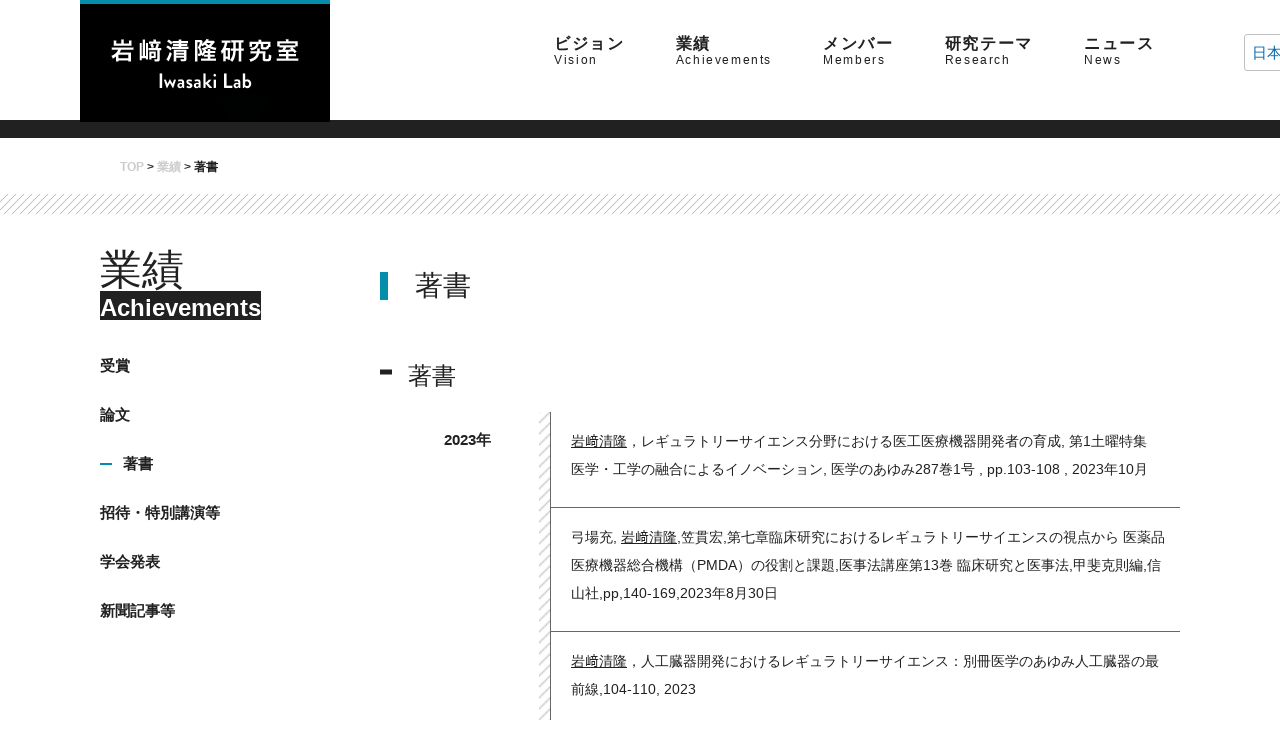

--- FILE ---
content_type: text/html; charset=UTF-8
request_url: http://www.iwasaki.mmech.waseda.ac.jp/professor/book/
body_size: 26881
content:


<!DOCTYPE html>
<html lang="ja">
<head>
<meta http-equiv="content-type" content="text/html; charset=UTF-8" />
<meta name="viewport" content="width=device-width, initial-scale=1.0" />
<meta name="robots" content="noodp" />
<title>岩﨑清隆研究室</title>
<meta name="description" content="岩﨑清隆研究室のホームページです。" />
<meta name="keywords" content="" />

<link rel="stylesheet" type="text/css" href="http://www.iwasaki.mmech.waseda.ac.jp/wp-content/themes/twins/assets/common/css/style.min.css" media="all" />
<link rel="stylesheet" type="text/css" href="http://www.iwasaki.mmech.waseda.ac.jp/wp-content/themes/twins/assets/common/css/common.css?ver=20190416" media="all" />
<link rel="stylesheet" type="text/css" href="http://www.iwasaki.mmech.waseda.ac.jp/wp-content/themes/twins/assets/common/css/module.css?ver=20190416" media="all" />
<link rel="stylesheet" type="text/css" href="http://www.iwasaki.mmech.waseda.ac.jp/wp-content/themes/twins/assets/common/css/home.css?ver=20190416" media="all" />
<link rel="stylesheet" type="text/css" href="http://www.iwasaki.mmech.waseda.ac.jp/wp-content/themes/twins/assets/common/css/template_1.css?ver=20190416" media="all" />
<link rel="stylesheet" href="http://www.iwasaki.mmech.waseda.ac.jp/wp-content/themes/twins/assets/common/css/slick.css" />
<link rel="stylesheet" href="http://www.iwasaki.mmech.waseda.ac.jp/wp-content/themes/twins/assets/common/css/slick-theme.css" />
<!-- <link rel="shortcut icon" href="/common/img/fabicon.ico" /> -->
<link rel='dns-prefetch' href='//s.w.org' />
		<script type="text/javascript">
			window._wpemojiSettings = {"baseUrl":"https:\/\/s.w.org\/images\/core\/emoji\/12.0.0-1\/72x72\/","ext":".png","svgUrl":"https:\/\/s.w.org\/images\/core\/emoji\/12.0.0-1\/svg\/","svgExt":".svg","source":{"concatemoji":"http:\/\/www.iwasaki.mmech.waseda.ac.jp\/wp-includes\/js\/wp-emoji-release.min.js?ver=5.3.20"}};
			!function(e,a,t){var n,r,o,i=a.createElement("canvas"),p=i.getContext&&i.getContext("2d");function s(e,t){var a=String.fromCharCode;p.clearRect(0,0,i.width,i.height),p.fillText(a.apply(this,e),0,0);e=i.toDataURL();return p.clearRect(0,0,i.width,i.height),p.fillText(a.apply(this,t),0,0),e===i.toDataURL()}function c(e){var t=a.createElement("script");t.src=e,t.defer=t.type="text/javascript",a.getElementsByTagName("head")[0].appendChild(t)}for(o=Array("flag","emoji"),t.supports={everything:!0,everythingExceptFlag:!0},r=0;r<o.length;r++)t.supports[o[r]]=function(e){if(!p||!p.fillText)return!1;switch(p.textBaseline="top",p.font="600 32px Arial",e){case"flag":return s([127987,65039,8205,9895,65039],[127987,65039,8203,9895,65039])?!1:!s([55356,56826,55356,56819],[55356,56826,8203,55356,56819])&&!s([55356,57332,56128,56423,56128,56418,56128,56421,56128,56430,56128,56423,56128,56447],[55356,57332,8203,56128,56423,8203,56128,56418,8203,56128,56421,8203,56128,56430,8203,56128,56423,8203,56128,56447]);case"emoji":return!s([55357,56424,55356,57342,8205,55358,56605,8205,55357,56424,55356,57340],[55357,56424,55356,57342,8203,55358,56605,8203,55357,56424,55356,57340])}return!1}(o[r]),t.supports.everything=t.supports.everything&&t.supports[o[r]],"flag"!==o[r]&&(t.supports.everythingExceptFlag=t.supports.everythingExceptFlag&&t.supports[o[r]]);t.supports.everythingExceptFlag=t.supports.everythingExceptFlag&&!t.supports.flag,t.DOMReady=!1,t.readyCallback=function(){t.DOMReady=!0},t.supports.everything||(n=function(){t.readyCallback()},a.addEventListener?(a.addEventListener("DOMContentLoaded",n,!1),e.addEventListener("load",n,!1)):(e.attachEvent("onload",n),a.attachEvent("onreadystatechange",function(){"complete"===a.readyState&&t.readyCallback()})),(n=t.source||{}).concatemoji?c(n.concatemoji):n.wpemoji&&n.twemoji&&(c(n.twemoji),c(n.wpemoji)))}(window,document,window._wpemojiSettings);
		</script>
		<style type="text/css">
img.wp-smiley,
img.emoji {
	display: inline !important;
	border: none !important;
	box-shadow: none !important;
	height: 1em !important;
	width: 1em !important;
	margin: 0 .07em !important;
	vertical-align: -0.1em !important;
	background: none !important;
	padding: 0 !important;
}
</style>
	<link rel='stylesheet' id='wp-block-library-css'  href='http://www.iwasaki.mmech.waseda.ac.jp/wp-includes/css/dist/block-library/style.min.css?ver=5.3.20' type='text/css' media='all' />
<link rel='stylesheet' id='trp-language-switcher-style-css'  href='http://www.iwasaki.mmech.waseda.ac.jp/wp-content/plugins/translatepress-multilingual/assets/css/trp-language-switcher.css?ver=2.1.3' type='text/css' media='all' />
<link rel='https://api.w.org/' href='http://www.iwasaki.mmech.waseda.ac.jp/wp-json/' />
<link rel="EditURI" type="application/rsd+xml" title="RSD" href="http://www.iwasaki.mmech.waseda.ac.jp/xmlrpc.php?rsd" />
<link rel="wlwmanifest" type="application/wlwmanifest+xml" href="http://www.iwasaki.mmech.waseda.ac.jp/wp-includes/wlwmanifest.xml" /> 
<meta name="generator" content="WordPress 5.3.20" />
<link rel="canonical" href="http://www.iwasaki.mmech.waseda.ac.jp/professor/book/" />
<link rel='shortlink' href='http://www.iwasaki.mmech.waseda.ac.jp/?p=226' />
<link rel="alternate" type="application/json+oembed" href="http://www.iwasaki.mmech.waseda.ac.jp/wp-json/oembed/1.0/embed?url=http%3A%2F%2Fwww.iwasaki.mmech.waseda.ac.jp%2Fprofessor%2Fbook%2F" />
<link rel="alternate" type="text/xml+oembed" href="http://www.iwasaki.mmech.waseda.ac.jp/wp-json/oembed/1.0/embed?url=http%3A%2F%2Fwww.iwasaki.mmech.waseda.ac.jp%2Fprofessor%2Fbook%2F&#038;format=xml" />
<link rel="alternate" hreflang="ja" href="http://www.iwasaki.mmech.waseda.ac.jp/professor/book/"/>
<link rel="alternate" hreflang="en-US" href="http://www.iwasaki.mmech.waseda.ac.jp/en/professor/book/"/>
<link rel="alternate" hreflang="en" href="http://www.iwasaki.mmech.waseda.ac.jp/en/professor/book/"/>
<!-- Global site tag (gtag.js) - Google Analytics -->
<script async src="https://www.googletagmanager.com/gtag/js?id=UA-183275380-1"></script>
<script>
  window.dataLayer = window.dataLayer || [];
  function gtag(){dataLayer.push(arguments);}
  gtag('js', new Date());

  gtag('config', 'UA-183275380-1');
</script>
<style>
.pc-lang a {
    background: none;
}
.pc-lang {
    border :none;
}

</style>
</head>
<body oncontextmenu="return false;">
    <div class="c-wrap">
        <div class="c-outer">
            <header id="page-header" class="page-header">
                <div class="c-inner c-inner--lg--sp">
                    <div class="header_logo-container blink">
                        <div class="header_logo">
                            <a href="/">
                                <div class="site_title">
                                    <img class="title_img1" src="http://www.iwasaki.mmech.waseda.ac.jp/wp-content/uploads/2020/09/top-title.png" alt="岩﨑清隆研究室">
                                    <img class="img-hidden title_img2 title_img-sp"  src="http://www.iwasaki.mmech.waseda.ac.jp/wp-content/uploads/2020/09/top-title2.png">
                                </div>
                            </a>
                        </div>
                    </div>
                    <nav>
                        <div class="h-menu-container">
                            <button id="menu-toggle" class="menu-toggle" aria-controls="primary-menu" aria-expanded="false">
                                <div>
                                    <span></span>
                                    <span></span>
                                    <span></span>
                                </div>
                            </button>
                            <ul id="menu-header_menu" class="g-menu">
                                <li class="g-menuItem blink"><a class="g-menuItem__link" href="/vision/"><span>ビジョン<small>Vision</small></span></a></li>
                                <li class="g-menuItem blink"><a class="g-menuItem__link" href="/professor/"><span>業績<small>Achievements</small></span></a></li>
                                <li class="g-menuItem blink"><a class="g-menuItem__link" href="/members/"><span>メンバー<small>Members</small></span></a></li>
                                <li class="g-menuItem blink"><a class="g-menuItem__link" href="/thema/"><span>研究テーマ<small>Research</small></span></a></li>
                                <li class="g-menuItem blink"><a class="g-menuItem__link" href="/news/"><span>ニュース<small>News</small></span></a></li>
                                <li class="g-menuItem new-list sp-lang"><div class="trp-language-switcher trp-language-switcher-container" data-no-translation >
    <div class="trp-ls-shortcode-current-language">
        <a href="#" class="trp-ls-shortcode-disabled-language trp-ls-disabled-language" title="日本語" onclick="event.preventDefault()">
			 日本語		</a>
    </div>
    <div class="trp-ls-shortcode-language">
                <a href="#" class="trp-ls-shortcode-disabled-language trp-ls-disabled-language"  title="日本語" onclick="event.preventDefault()">
			 日本語		</a>
                    <a href="http://www.iwasaki.mmech.waseda.ac.jp/en/professor/book/" title="English">
             English        </a>

        </div>
    <script type="application/javascript">
        // need to have the same with set from JS on both divs. Otherwise it can push stuff around in HTML
        var trp_ls_shortcodes = document.querySelectorAll('.trp-language-switcher');
        if ( trp_ls_shortcodes.length > 0) {
            // get the last language switcher added
            var trp_el = trp_ls_shortcodes[trp_ls_shortcodes.length - 1];
            var trp_shortcode_language_item = trp_el.querySelector('.trp-ls-shortcode-language')

            // set width
            var trp_ls_shortcode_width = trp_shortcode_language_item.offsetWidth + 16;
            trp_shortcode_language_item.style.width = trp_ls_shortcode_width + 'px';
            trp_el.querySelector('.trp-ls-shortcode-current-language').style.width = trp_ls_shortcode_width + 'px';

            // We're putting this on display: none after we have its width.
            trp_shortcode_language_item.style.display = 'none';
        }
    </script>
</div></li>
                            </ul>                    
                        </div>
                    </nav>             
                    <div class="pc-lang">
                    <div class="trp-language-switcher trp-language-switcher-container" data-no-translation >
    <div class="trp-ls-shortcode-current-language">
        <a href="#" class="trp-ls-shortcode-disabled-language trp-ls-disabled-language" title="日本語" onclick="event.preventDefault()">
			 日本語		</a>
    </div>
    <div class="trp-ls-shortcode-language">
                <a href="#" class="trp-ls-shortcode-disabled-language trp-ls-disabled-language"  title="日本語" onclick="event.preventDefault()">
			 日本語		</a>
                    <a href="http://www.iwasaki.mmech.waseda.ac.jp/en/professor/book/" title="English">
             English        </a>

        </div>
    <script type="application/javascript">
        // need to have the same with set from JS on both divs. Otherwise it can push stuff around in HTML
        var trp_ls_shortcodes = document.querySelectorAll('.trp-language-switcher');
        if ( trp_ls_shortcodes.length > 0) {
            // get the last language switcher added
            var trp_el = trp_ls_shortcodes[trp_ls_shortcodes.length - 1];
            var trp_shortcode_language_item = trp_el.querySelector('.trp-ls-shortcode-language')

            // set width
            var trp_ls_shortcode_width = trp_shortcode_language_item.offsetWidth + 16;
            trp_shortcode_language_item.style.width = trp_ls_shortcode_width + 'px';
            trp_el.querySelector('.trp-ls-shortcode-current-language').style.width = trp_ls_shortcode_width + 'px';

            // We're putting this on display: none after we have its width.
            trp_shortcode_language_item.style.display = 'none';
        }
    </script>
</div>                    </div>    
                </div>  
            </header>
		</div>
	</div>






<div class="c-breadcrumbsWrap">
    <div class="c-inner c-inner--sm">
        <div class="breadcrumbs">
            <div class="c-inner">
                <!-- Breadcrumb NavXT 6.2.1 -->
                <ul><li class="item-home"><a class="bread-link bread-home" href="http://www.iwasaki.mmech.waseda.ac.jp" title="TOP">TOP</a></li><li class="separator separator-home"> &nbsp;&gt;&nbsp; </li><li class="item-parent item-parent-155"><a class="bread-parent bread-parent-155" href="http://www.iwasaki.mmech.waseda.ac.jp/professor/" title="業績">業績</a></li><li class="separator separator-155"> &nbsp;&gt;&nbsp; </li><li class="item-current item-226"><p title="著書"> 著書</p></li></ul>            </div>
        </div>
    </div>
</div>

<main id="main" class="site-main template_2" role="main">
    <div class="c-inner c-inner--sm c-inner--lg--sp">
        <div id="c-innerCol2__main" class="c-innerCol2__main">
            <article>
                <div class="entry-content">
                    <h2>著書</h2>
                    <style>
td{
width:auto!important;
height: auto!important;
}
</style>

<h3>著書</h3>
<table>
<tbody>

<tr>
<th style="width: 170px; text-align: center;" rowspan="3">2023年</th>

<td style="width: 355px;">
<p><u>岩﨑清隆</u>，レギュラトリーサイエンス分野における医工医療機器開発者の育成, 第1土曜特集　医学・工学の融合によるイノベーション, 医学のあゆみ287巻1号 , pp.103-108 , 2023年10月</p>
</td>
</tr>
<td style="width: 355px;">
<p>弓場充, <u>岩﨑清隆</u>,笠貫宏,第七章臨床研究におけるレギュラトリーサイエンスの視点から 医薬品医療機器総合機構（PMDA）の役割と課題,医事法講座第13巻 臨床研究と医事法,甲斐克則編,信山社,pp,140-169,2023年8月30日</p>
</td>
</tr>
<td style="width: 355px;">
<p><u>岩﨑清隆</u>，人工臓器開発におけるレギュラトリーサイエンス：別冊医学のあゆみ人工臓器の最前線,104-110, 2023</p>
</td>
</tr>

<tr>
<th style="width: 170px; text-align: center;" rowspan="3">2022年</th>

<td style="width: 355px;">
<p>笠貫宏, <u>岩﨑清隆</u>，コロナ禍における国産ワクチン実用化のレギュラトリーサイエンス的課題：医事法研究第5号,81-101,2022</p>
</td>
</tr>

<td style="width: 355px;">
<p><u>岩﨑清隆</u>，体内で組織再構築し自己組織化する新しい価値を生む膝前十字靭帯再建治療機器，医用工学ハンドブック（監修：佐久間一郎，秋吉一成，津本浩平），NTS，pp. 417-424, 2022年2月21日</p>
</td>
</tr>
<tr>
<td style="width: 355px;">
<p><u>岩﨑清隆</u>，冠動脈ステントの効果的治療法と研究開発を促進する新規評価法, 医用工学ハンドブック（監修：佐久間一郎，秋吉一成，津本浩平），NTS，pp. 368-378, 2022年2月21日</p>
</td>
</tr>
<tr>
<th style="width: 170px; text-align: center;">2019年</th>
<td style="width: 355px;">
<p>K. Sasaki, <u>K. Iwasaki</u>, One-point advice: Experimental comparison between the reimplantation method and remodeling method, Aortic Valve Preservation: Concepts and Approaches, Springer Singapore, pp. 123-6, 2019</p>
</td>
</tr>
<tr>
<th style="width: 170px; text-align: center;">2017年</th>
<td style="width: 355px;">
<p>植松美幸, 宮島敦子, 野村祐介, 蓜島由二, 伊佐間和郎, <u>岩﨑清隆</u>, 梅津光生, 血液適合性評価法の開発, 医療用バイオマテリアルの研究開発（監修：青柳隆夫）, シ－エムシー出版,  pp. 26-40, 2017年2月23日</p>
</td>
</tr>
<tr>
<th style="width: 170px; text-align: center;">2016年</th>
<td style="width: 355px;">
<p><u>岩﨑清隆</u>, 脱細胞化組織を用いた腱索機能を有する人工僧帽弁の開発, バイオ・医療への3Dプリンティング技術の開発最前線（監修：中村真人）, シーエムシー・リサーチ, pp. 162-166, 2016年12月15日</p>
</td>
</tr>
<tr>
<th style="width: 170px; text-align: center;">2015年</th>
<td style="width: 355px;">
<p>佐々木健一, <u>岩﨑清隆</u>, Reimplantation法とremodeling法の比較、実験，大動脈弁形成術のすべて（編集：國原孝・高梨秀一郎）, 文光堂, pp. 66-68, 2015年</p>
</td>
</tr>
<tr>
<th style="width: 170px; text-align: center;">2014年</th>
<td style="width: 355px;">
<p><u>岩﨑清隆</u>, 梅津光生, 医療機器・材料の血液適合性評価と，生体外(in vitro)で可能な評価手法の展望, 生体適合性制御と要求特性掌握から実践する高分子バイオマテリアルの設計・開発戦略, サイエンス＆テクノロジー, pp. 247-258, 2014年5月</p>
</td>
</tr>
<tr>
<th style="width: 170px; text-align: center;" rowspan="2">2013年</th>
<td style="width: 355px;">
<p><u>岩﨑清隆</u>, 梅津光生, 理工学の立場からの医工学人材育成, 医工学を知る（監修：一般社団法人日本医工ものづくりコモンズ）, アドスリー, 2013年</p>
</td>
</tr>
<tr>
<td style="width: 355px;">
<p>T. Fujimoto, H. Iwamura, Y. Shiraishi, T. Yambe, <u>K. Iwasaki</u>, M. Umezu, A proposal for redesigning aortofemoral prosthetic Y graft for treating abdominal aortic aneurysms, Aortic aneurysm recent advances, ed.by Amalinei C, Intech, pp. 195-211, April 2013</p>
</td>
</tr>
<tr>
<th style="width: 170px; text-align: center;">2012年</th>
<td style="width: 355px;">
<p><u>岩﨑清隆</u>, 人工心臓弁，先端医療シリーズ43　循環器疾患の最新医療（編集主幹：永井良三・許俊鋭・鄭忠和・澤芳樹）,寺田国際事務所/先端医療技術研究所, pp. 278-281, 2012年10月30日</p>
</td>
</tr>
<tr>
<th style="width: 170px; text-align: center;">2010年</th>
<td style="width: 355px;">
<p><u>岩﨑清隆</u>, 拍動循環バイオリアクター：動脈血管の創生, 細胞治療・再生医療のための培養システム（監修：紀ノ岡正博・酒井康行）, シ－エムシー出版, pp. 136-143, 2010年1月28日</p>
</td>
</tr>
<tr>
<th style="width: 170px; text-align: center;">2008年</th>
<td style="width: 355px;">
<p><u>岩﨑清隆</u>，人工臓器の非臨床性能評価法の開発 ―現況とTWInsでの展開―，人工臓器2008第24回教育セミナー・日本人工臓器学会，pp. 99-106，2008年7月</p>
</td>
</tr>
<tr>
<th style="width: 170px; text-align: center;" rowspan="3">2007年</th>
<td style="width: 355px;">
<p><u>岩﨑清隆</u>, 心臓弁の再生―体内で自己細胞により再生・自己化を誘導する無細胞化心臓弁の創生―, 再生医療技術の最前線（監修：岡野光夫・大和雅之）, シーエムシー出版, pp. 160-166, 2007年5月23日</p>
</td>
</tr>
<tr>
<td style="width: 355px;">
<p><u>岩﨑清隆</u>, 再生医療, 命・医療・福祉ハンドブック（早稲田大学生命・生体・福祉研究所編）, コロナ社, pp. 124-125, 2007年2月27日</p>
</td>
</tr>
<tr>
<td style="width: 355px;">
<p><u>岩﨑清隆</u>, 人工弁, 生命・医療・福祉ハンドブック（早稲田大学生命・生体・福祉研究所編）, コロナ社, pp. 128-129, 2007年2月27日</p>
</td>
</tr>
<tr>
<th style="width: 170px; text-align: center;">2005年</th>
<td style="width: 355px;">
<p>梅津光生, 藤本哲男, 白石泰之, <u>岩﨑清隆</u>, 人工臓器で幸せですか？（梅津光生編）, 心臓弁膜症と治療, コロナ社, pp. 60-98, 2005年10月</p>
</td>
</tr>
<tr>
<th style="width: 170px; text-align: center;">2001年</th>
<td style="width: 355px;">
<p><u>K. Iwasaki</u>, M. Umezu, K. Imachi, Y. Abe, T. Chinzei, T. Isoyama, I. Saito, T. Fujimoto: Artificial Heart: Heart Replacement 7, eds. By T. Akutsu and Koyanagi H, Isis Medical Media Limited, pp. 293-297, 2001</p>
</td>
</tr>
</tbody>
</table>
                </div>
            </article>
        </div>
        <div id="c-innerCol2__sub" class="c-innerCol2__sub c-sidebar fixed">
    <header id="entry-header" class="entry-header">
        <h1 class="entry-title">業績<small>Achievements</small></h1>
    </header><!-- .entry-header -->
    <ul class="g-menu">
                        <ul class="g-menuChild">
                                                <li class="g-menuItem">
                    <a class="g-menuItem__link " href="http://www.iwasaki.mmech.waseda.ac.jp/professor/awards/">受賞</a>
                </li>
                                                <li class="g-menuItem">
                    <a class="g-menuItem__link " href="http://www.iwasaki.mmech.waseda.ac.jp/professor/papers/">論文</a>
                </li>
                                                <li class="g-menuItem">
                    <a class="g-menuItem__link active" href="http://www.iwasaki.mmech.waseda.ac.jp/professor/book/">著書</a>
                </li>
                                                <li class="g-menuItem">
                    <a class="g-menuItem__link " href="http://www.iwasaki.mmech.waseda.ac.jp/professor/workshop/">招待・特別講演等</a>
                </li>
                                                <li class="g-menuItem">
                    <a class="g-menuItem__link " href="http://www.iwasaki.mmech.waseda.ac.jp/professor/ic/">学会発表</a>
                </li>
                                                <li class="g-menuItem">
                    <a class="g-menuItem__link " href="http://www.iwasaki.mmech.waseda.ac.jp/professor/mc/">新聞記事等</a>
                </li>
                            </ul>
                        </li>
    </ul>
</div>
    </div>
</main>
<div class="f-pageTop">
    <div class="pageTop blink"><a href="#"><img src="http://www.iwasaki.mmech.waseda.ac.jp/wp-content/themes/twins/assets/common/img/page_top.png" alt=""></a></div>
</div>
<footer>
    <div class="f-body">
        <div class="c-inner">
            <div class="footer_nav">
                <nav>
                    <ul>
                        <li><a href="/vision/"><span class="blink">ビジョン</span></a></li>
                        <li><a href="/members/"><span class="blink">メンバー</span></a></li>
<li><a href="/professor/"><span class="blink">業績</span></a></li>
                        <li><a href="/news/"><span class="blink">ニュース</span></a></li>
                        <li><a href="/privacy/"><span class="blink">個人情報保護方針</span></a></li>
                    </ul>
                </nav>
            </div>
            <div class="footer_links">
                <div class="footer_links_title"><p>Related links</p></div>
                <ul>
					<li class="blink"><a href="http://www.mmech.waseda.ac.jp/" target="_blank"><img src="http://www.iwasaki.mmech.waseda.ac.jp/wp-content/themes/twins/assets/common/img/bnr_ja.jpg" alt="早稲田大学創造理工学部総合機械工学科"></a></li>
					<li class="blink"><a href="http://www.jointbiomed.sci.waseda.ac.jp/" target="_blank"><img src="http://www.iwasaki.mmech.waseda.ac.jp/wp-content/themes/twins/assets/common/img/bnr_jointbiomed.jpg" alt="東京女子医科大学・早稲田大学　共同先端生命医科学専攻"></a></li>
 					<li class="blink"><a href="http://www.biosci-bioeng.sci.waseda.ac.jp/" target="_blank"><img src="http://www.iwasaki.mmech.waseda.ac.jp/wp-content/uploads/2021/04/IntBiosciBioeng.png" alt="早稲田大学 先進理工学研究科 生命理工学専攻"></a></li> 
					<li class="blink"><a href="https://www.waseda.jp/prj-imers/" target="_blank"><img src="http://www.iwasaki.mmech.waseda.ac.jp/wp-content/uploads/2021/04/IMeRS.png" alt="早稲田大学 医療レギュラトリーサイエンス研究所"></a></li>
					<li class="blink"><a href="https://www.waseda.jp/top/" target="_blank"><img src="http://www.iwasaki.mmech.waseda.ac.jp/wp-content/themes/twins/assets/common/img/bnr_waseda.png" alt="早稲田大学"></a></li>
					<li class="blink"><a href="http://www.sci.waseda.ac.jp/" target="_blank"><img src="http://www.iwasaki.mmech.waseda.ac.jp/wp-content/uploads/2020/03/FacSciEng_logo-1.jpg" alt="早稲田大学 理工学術院"></a></li>
					<li class="blink"><a href="https://www.waseda.jp/inst/twins/" target="_blank"><img src="http://www.iwasaki.mmech.waseda.ac.jp/wp-content/themes/twins/assets/common/img/bnr_twins.png" alt="早稲田大学 先端生命医科学センター（TWIns）" target="_blank"></a></li>
		<li class="blink"><a href="https://www.waseda.jp/fsci/wise/" target="_blank"><img src="http://www.iwasaki.mmech.waseda.ac.jp/wp-content/uploads/2020/03/WISE_logo.jpg" alt="早稲田大学理工学術院総合研究所" target="_blank"></a></li>

                </ul>
            </div>
            <div class="f-footLogo blink"><a href="https://www.waseda.jp/" target="_blank"><img src="http://www.iwasaki.mmech.waseda.ac.jp/wp-content/themes/twins/assets/common/img/logo.png" alt=""></a></div>
        </div>
        <div class="f-foot">
            <div class="f-footCopyright"><span>Copyright © 2019 Iwasaki Lab All rights reserved.</span></div>
        </div>
    </div>
</footer>
<script src="https://cdnjs.cloudflare.com/ajax/libs/jquery/1.10.2/jquery.js"></script>
<script src="https://code.jquery.com/jquery-migrate-1.2.1.min.js"></script>
<script src="https://cdnjs.cloudflare.com/ajax/libs/jquery-easing/1.3/jquery.easing.min.js"></script>
<script src="http://www.iwasaki.mmech.waseda.ac.jp/wp-content/themes/twins/assets/common/js/slick.min.js"></script>
<script src="http://www.iwasaki.mmech.waseda.ac.jp/wp-content/themes/twins/assets/common/js/background-blur.min.js"></script>
<script src="http://www.iwasaki.mmech.waseda.ac.jp/wp-content/themes/twins/assets/common/js/script.js"></script>
 <script>
	$(window).scroll(function() {
        if ($(this).scrollTop() > 0) {
			$('.title_img1').addClass('img-hidden');
			$('.title_img2').removeClass('img-hidden');
            $('#page-header').addClass('wh');
        } else {
			$('.title_img2').addClass('img-hidden');
			$('.title_img1').removeClass('img-hidden');
            $('#page-header').removeClass('wh');
        };
                $window.trigger("scroll");
    });
    $path = window.location.pathname;

    if($path.length > 1){
        $('.title_img1').hide();
        $('.title_img2.img-hidden').css({opacity:1});
        $('.title_img2.img-hidden').show();
    }
</script>
</body>
</html>


--- FILE ---
content_type: text/css
request_url: http://www.iwasaki.mmech.waseda.ac.jp/wp-content/themes/twins/assets/common/css/common.css?ver=20190416
body_size: 91212
content:
@charset "UTF-8";
/*----------------------------------------------------------------
 読み込むファイルの設定
-----------------------------------------------------------------*/
/* setting
-----------------------------------------------------------------*/
/* ----------------------------------------------------------------
リセットの読み込み
-----------------------------------------------------------------*/
/**
* YUI 3.5.0 - reset.css (http://developer.yahoo.com/yui/3/cssreset/)
* http://cssreset.com
* Copyright 2012 Yahoo! Inc. All rights reserved.
* http://yuilibrary.com/license/
*/
/*
TODO will need to remove settings on HTML since we can't namespace it.
TODO with the prefix, should I group by selector or property for weight savings?
*/
@import url("https://fonts.googleapis.com/css?family=Roboto:400,500");
html {
  color: #000;
  background: #FFF;
}

/*
TODO remove settings on BODY since we can't namespace it.
*/
/*
TODO test putting a class on HEAD.
- Fails on FF.
*/
body,
div,
dl,
dt,
dd,
ul,
ol,
li,
h1,
h2,
h3,
h4,
h5,
h6,
pre,
code,
form,
fieldset,
legend,
input,
textarea,
p,
blockquote,
th,
td {
  margin: 0;
  padding: 0;
}

table {
  border-collapse: collapse;
  border-spacing: 0;
}

fieldset,
img {
  border: 0;
}

/*
TODO think about hanlding inheritence differently, maybe letting IE6 fail a bit...
*/
/*
address,
caption,
cite,
code,
dfn,
em,
strong,
th,
var {
  font-style: normal;
  font-weight: normal;
}
*/

ol,
ul {
  list-style: none;
}

caption,
th {
  text-align: left;
}

h1,
h2,
h3,
h4,
h5,
h6 {
  font-weight: normal;
}

q:before,
q:after {
  content: '';
}

abbr,
acronym {
  border: 0;
  font-variant: normal;
}

/* to preserve line-height and selector appearance */
sup {
  vertical-align: text-top;
}

sub {
  vertical-align: text-bottom;
}

input,
textarea,
select {
  font-family: inherit;
  font-size: inherit;
  font-weight: inherit;
}

/*to enable resizing for IE*/
input,
textarea,
select {
  *font-size: 100%;
}

/*because legend doesn't inherit in IE */
legend {
  color: #000;
}

/* YUI CSS Detection Stamp */
#yui3-css-stamp.cssreset {
  display: none;
}

/* ----------------------------------------------------------------
変数の設定項目
-----------------------------------------------------------------*/
/**
 * 1:パスの設定
 * 2:font-familyの設定
 * 3:font-size・line-heightの設定
 * 4:colorの設定
 * 5:マージンの設定
 * 6:componentパーツ「.c-grid」の余白の設定
 * 7:componentパーツ「.c-container, .c-inner」の幅設定
 * 8:ブレイクポイントの設定
 * 9:フォームの設定
 * 適用範囲等の詳しい説明は下記URLからご確認ください。
 * http://
 */
/* 1:パスの設定
-----------------------------------------------------------------*/
/* 2:font-familyの設定
-----------------------------------------------------------------*/
/* サイト全体のfont-familyの設定 */
/* イレギュラーなfont-familyの設定 */
/* 見出しに対するfont-familyの設定 */
/* 3:font-size・line-heightの設定
-----------------------------------------------------------------*/
/* フォントサイズの設定【単位:rem】 */
/* 行間の設定 */
/* 4:colorの設定
-----------------------------------------------------------------*/
/* リンクのカラー設定 */
/* 一般的なiカラー */
/* プロジェクトカラー設定 */
/* ボタンリンクのカラー設定 */
/* ボーダーカラーの設定 */
/* セクションの設定 */
/* 5:マージンの設定
-----------------------------------------------------------------*/
/* 7:componentパーツ「.c-container, .c-inner」の幅設定
-----------------------------------------------------------------*/
/* サブコンテンツの幅指定 */
/* 8:ブレイクポイントの設定
-----------------------------------------------------------------*/
/* 9:フォームの設定
-----------------------------------------------------------------*/
/* 値を変更しないでください */
/* ----------------------------------------------------------------
base
-----------------------------------------------------------------*/
*,
*::before,
*::after {
  box-sizing: border-box;
}

html {
  font-size: 62.5%;
  width: 100%;
  height: 100%;
  -webkit-text-size-adjust: none;
  color: #212121;
}

body {
  width: 100%;
  height: 100%;
  box-sizing: border-box;
  font-size: 1.5rem;
  font-family: "游ゴシック Medium", YuGothic, YuGothicM, "Hiragino Kaku Gothic ProN", "Hiragino Kaku Gothic Pro", メイリオ, Meiryo, sans-serif;
  font-weight: normal;
  line-height: 1.7;
  -webkit-font-smoothing: antialiased;
  -moz-osx-font-smoothing: grayscale;
}

@media screen and (max-width: 767px) {
  body {
    position: relative;
    font-size: 1.2rem;
    line-height: 1.8;
  }
}

@media all and (-ms-high-contrast: none) {
  main {
    display: block;
  }
}

a {
  color: #212121;
  text-decoration: none;
  cursor: pointer;
  transition: all .2s ease-in-out 0s;
  -webkit-backface-visibility: hidden;
  backface-visibility: hidden;
}

a:link, a:visited, a:hover, a:active {
  outline: none;
}

a:hover {
  color: #212121;
}

a:hover img {
  transition: all .2s ease-in-out 0s;
  opacity: .8;
}

img {
  -webkit-backface-visibility: hidden;
  backface-visibility: hidden;
  max-width: 100%;
  vertical-align: top;
}

@media screen and (max-width: 767px) {
  img {
    width: 100%;
    height: auto;
  }
}

/* lib
-----------------------------------------------------------------*/
/* ----------------------------------------------------------------
font awsome
-----------------------------------------------------------------*/
/*!
 *  Font Awesome 4.7.0 by @davegandy - http://fontawesome.io - @fontawesome
 *  License - http://fontawesome.io/license (Font: SIL OFL 1.1, CSS: MIT License)
 */
/* FONT PATH
 * -------------------------- */
@font-face {
  font-family: 'FontAwesome';
  src: url("../../fonts/fontawesome-webfont.eot?v=4.7.0");
  src: url("../../fonts/fontawesome-webfont.eot?#iefix&v=4.7.0") format("embedded-opentype"), url("../../fonts/fontawesome-webfont.woff2?v=4.7.0") format("woff2"), url("../../fonts/fontawesome-webfont.woff?v=4.7.0") format("woff"), url("../../fonts/fontawesome-webfont.ttf?v=4.7.0") format("truetype"), url("../../fonts/fontawesome-webfont.svg?v=4.7.0#fontawesomeregular") format("svg");
  font-weight: normal;
  font-style: normal;
}

.fa {
  display: inline-block;
  font: normal normal normal 14px/1 FontAwesome;
  font-size: inherit;
  text-rendering: auto;
  -webkit-font-smoothing: antialiased;
  -moz-osx-font-smoothing: grayscale;
}

/* makes the font 33% larger relative to the icon container */
.fa-lg {
  font-size: 1.33333333em;
  line-height: 0.75em;
  vertical-align: -15%;
}

.fa-2x {
  font-size: 2em;
}

.fa-3x {
  font-size: 3em;
}

.fa-4x {
  font-size: 4em;
}

.fa-5x {
  font-size: 5em;
}

.fa-fw {
  width: 1.28571429em;
  text-align: center;
}

.fa-ul {
  padding-left: 0;
  margin-left: 2.14285714em;
  list-style-type: none;
}

.fa-ul > li {
  position: relative;
}

.fa-li {
  position: absolute;
  left: -2.14285714em;
  width: 2.14285714em;
  top: 0.14285714em;
  text-align: center;
}

.fa-li.fa-lg {
  left: -1.85714286em;
}

.fa-border {
  padding: .2em .25em .15em;
  border: solid 0.08em #eeeeee;
  border-radius: .1em;
}

.fa-pull-left {
  float: left;
}

.fa-pull-right {
  float: right;
}

.fa.fa-pull-left {
  margin-right: .3em;
}

.fa.fa-pull-right {
  margin-left: .3em;
}

/* Deprecated as of 4.4.0 */
.pull-right {
  float: right;
}

.pull-left {
  float: left;
}

.fa.pull-left {
  margin-right: .3em;
}

.fa.pull-right {
  margin-left: .3em;
}

.fa-spin {
  -webkit-animation: fa-spin 2s infinite linear;
  animation: fa-spin 2s infinite linear;
}

.fa-pulse {
  -webkit-animation: fa-spin 1s infinite steps(8);
  animation: fa-spin 1s infinite steps(8);
}

@-webkit-keyframes fa-spin {
  0% {
    -webkit-transform: rotate(0deg);
    transform: rotate(0deg);
  }
  100% {
    -webkit-transform: rotate(359deg);
    transform: rotate(359deg);
  }
}

@keyframes fa-spin {
  0% {
    -webkit-transform: rotate(0deg);
    transform: rotate(0deg);
  }
  100% {
    -webkit-transform: rotate(359deg);
    transform: rotate(359deg);
  }
}

.fa-rotate-90 {
  -ms-filter: "progid:DXImageTransform.Microsoft.BasicImage(rotation=1)";
  -webkit-transform: rotate(90deg);
  -ms-transform: rotate(90deg);
  transform: rotate(90deg);
}

.fa-rotate-180 {
  -ms-filter: "progid:DXImageTransform.Microsoft.BasicImage(rotation=2)";
  -webkit-transform: rotate(180deg);
  -ms-transform: rotate(180deg);
  transform: rotate(180deg);
}

.fa-rotate-270 {
  -ms-filter: "progid:DXImageTransform.Microsoft.BasicImage(rotation=3)";
  -webkit-transform: rotate(270deg);
  -ms-transform: rotate(270deg);
  transform: rotate(270deg);
}

.fa-flip-horizontal {
  -ms-filter: "progid:DXImageTransform.Microsoft.BasicImage(rotation=0, mirror=1)";
  -webkit-transform: scale(-1, 1);
  -ms-transform: scale(-1, 1);
  transform: scale(-1, 1);
}

.fa-flip-vertical {
  -ms-filter: "progid:DXImageTransform.Microsoft.BasicImage(rotation=2, mirror=1)";
  -webkit-transform: scale(1, -1);
  -ms-transform: scale(1, -1);
  transform: scale(1, -1);
}

:root .fa-rotate-90,
:root .fa-rotate-180,
:root .fa-rotate-270,
:root .fa-flip-horizontal,
:root .fa-flip-vertical {
  filter: none;
}

.fa-stack {
  position: relative;
  display: inline-block;
  width: 2em;
  height: 2em;
  line-height: 2em;
  vertical-align: middle;
}

.fa-stack-1x,
.fa-stack-2x {
  position: absolute;
  left: 0;
  width: 100%;
  text-align: center;
}

.fa-stack-1x {
  line-height: inherit;
}

.fa-stack-2x {
  font-size: 2em;
}

.fa-inverse {
  color: #ffffff;
}

/* Font Awesome uses the Unicode Private Use Area (PUA) to ensure screen
   readers do not read off random characters that represent icons */
.fa-glass:before {
  content: "\f000";
}

.fa-music:before {
  content: "\f001";
}

.fa-search:before {
  content: "\f002";
}

.fa-envelope-o:before {
  content: "\f003";
}

.fa-heart:before {
  content: "\f004";
}

.fa-star:before {
  content: "\f005";
}

.fa-star-o:before {
  content: "\f006";
}

.fa-user:before {
  content: "\f007";
}

.fa-film:before {
  content: "\f008";
}

.fa-th-large:before {
  content: "\f009";
}

.fa-th:before {
  content: "\f00a";
}

.fa-th-list:before {
  content: "\f00b";
}

.fa-check:before {
  content: "\f00c";
}

.fa-remove:before,
.fa-close:before,
.fa-times:before {
  content: "\f00d";
}

.fa-search-plus:before {
  content: "\f00e";
}

.fa-search-minus:before {
  content: "\f010";
}

.fa-power-off:before {
  content: "\f011";
}

.fa-signal:before {
  content: "\f012";
}

.fa-gear:before,
.fa-cog:before {
  content: "\f013";
}

.fa-trash-o:before {
  content: "\f014";
}

.fa-home:before {
  content: "\f015";
}

.fa-file-o:before {
  content: "\f016";
}

.fa-clock-o:before {
  content: "\f017";
}

.fa-road:before {
  content: "\f018";
}

.fa-download:before {
  content: "\f019";
}

.fa-arrow-circle-o-down:before {
  content: "\f01a";
}

.fa-arrow-circle-o-up:before {
  content: "\f01b";
}

.fa-inbox:before {
  content: "\f01c";
}

.fa-play-circle-o:before {
  content: "\f01d";
}

.fa-rotate-right:before,
.fa-repeat:before {
  content: "\f01e";
}

.fa-refresh:before {
  content: "\f021";
}

.fa-list-alt:before {
  content: "\f022";
}

.fa-lock:before {
  content: "\f023";
}

.fa-flag:before {
  content: "\f024";
}

.fa-headphones:before {
  content: "\f025";
}

.fa-volume-off:before {
  content: "\f026";
}

.fa-volume-down:before {
  content: "\f027";
}

.fa-volume-up:before {
  content: "\f028";
}

.fa-qrcode:before {
  content: "\f029";
}

.fa-barcode:before {
  content: "\f02a";
}

.fa-tag:before {
  content: "\f02b";
}

.fa-tags:before {
  content: "\f02c";
}

.fa-book:before {
  content: "\f02d";
}

.fa-bookmark:before {
  content: "\f02e";
}

.fa-print:before {
  content: "\f02f";
}

.fa-camera:before {
  content: "\f030";
}

.fa-font:before {
  content: "\f031";
}

.fa-bold:before {
  content: "\f032";
}

.fa-italic:before {
  content: "\f033";
}

.fa-text-height:before {
  content: "\f034";
}

.fa-text-width:before {
  content: "\f035";
}

.fa-align-left:before {
  content: "\f036";
}

.fa-align-center:before {
  content: "\f037";
}

.fa-align-right:before {
  content: "\f038";
}

.fa-align-justify:before {
  content: "\f039";
}

.fa-list:before {
  content: "\f03a";
}

.fa-dedent:before,
.fa-outdent:before {
  content: "\f03b";
}

.fa-indent:before {
  content: "\f03c";
}

.fa-video-camera:before {
  content: "\f03d";
}

.fa-photo:before,
.fa-image:before,
.fa-picture-o:before {
  content: "\f03e";
}

.fa-pencil:before {
  content: "\f040";
}

.fa-map-marker:before {
  content: "\f041";
}

.fa-adjust:before {
  content: "\f042";
}

.fa-tint:before {
  content: "\f043";
}

.fa-edit:before,
.fa-pencil-square-o:before {
  content: "\f044";
}

.fa-share-square-o:before {
  content: "\f045";
}

.fa-check-square-o:before {
  content: "\f046";
}

.fa-arrows:before {
  content: "\f047";
}

.fa-step-backward:before {
  content: "\f048";
}

.fa-fast-backward:before {
  content: "\f049";
}

.fa-backward:before {
  content: "\f04a";
}

.fa-play:before {
  content: "\f04b";
}

.fa-pause:before {
  content: "\f04c";
}

.fa-stop:before {
  content: "\f04d";
}

.fa-forward:before {
  content: "\f04e";
}

.fa-fast-forward:before {
  content: "\f050";
}

.fa-step-forward:before {
  content: "\f051";
}

.fa-eject:before {
  content: "\f052";
}

.fa-chevron-left:before {
  content: "\f053";
}

.fa-chevron-right:before {
  content: "\f054";
}

.fa-plus-circle:before {
  content: "\f055";
}

.fa-minus-circle:before {
  content: "\f056";
}

.fa-times-circle:before {
  content: "\f057";
}

.fa-check-circle:before {
  content: "\f058";
}

.fa-question-circle:before {
  content: "\f059";
}

.fa-info-circle:before {
  content: "\f05a";
}

.fa-crosshairs:before {
  content: "\f05b";
}

.fa-times-circle-o:before {
  content: "\f05c";
}

.fa-check-circle-o:before {
  content: "\f05d";
}

.fa-ban:before {
  content: "\f05e";
}

.fa-arrow-left:before {
  content: "\f060";
}

.fa-arrow-right:before {
  content: "\f061";
}

.fa-arrow-up:before {
  content: "\f062";
}

.fa-arrow-down:before {
  content: "\f063";
}

.fa-mail-forward:before,
.fa-share:before {
  content: "\f064";
}

.fa-expand:before {
  content: "\f065";
}

.fa-compress:before {
  content: "\f066";
}

.fa-plus:before {
  content: "\f067";
}

.fa-minus:before {
  content: "\f068";
}

.fa-asterisk:before {
  content: "\f069";
}

.fa-exclamation-circle:before {
  content: "\f06a";
}

.fa-gift:before {
  content: "\f06b";
}

.fa-leaf:before {
  content: "\f06c";
}

.fa-fire:before {
  content: "\f06d";
}

.fa-eye:before {
  content: "\f06e";
}

.fa-eye-slash:before {
  content: "\f070";
}

.fa-warning:before,
.fa-exclamation-triangle:before {
  content: "\f071";
}

.fa-plane:before {
  content: "\f072";
}

.fa-calendar:before {
  content: "\f073";
}

.fa-random:before {
  content: "\f074";
}

.fa-comment:before {
  content: "\f075";
}

.fa-magnet:before {
  content: "\f076";
}

.fa-chevron-up:before {
  content: "\f077";
}

.fa-chevron-down:before {
  content: "\f078";
}

.fa-retweet:before {
  content: "\f079";
}

.fa-shopping-cart:before {
  content: "\f07a";
}

.fa-folder:before {
  content: "\f07b";
}

.fa-folder-open:before {
  content: "\f07c";
}

.fa-arrows-v:before {
  content: "\f07d";
}

.fa-arrows-h:before {
  content: "\f07e";
}

.fa-bar-chart-o:before,
.fa-bar-chart:before {
  content: "\f080";
}

.fa-twitter-square:before {
  content: "\f081";
}

.fa-facebook-square:before {
  content: "\f082";
}

.fa-camera-retro:before {
  content: "\f083";
}

.fa-key:before {
  content: "\f084";
}

.fa-gears:before,
.fa-cogs:before {
  content: "\f085";
}

.fa-comments:before {
  content: "\f086";
}

.fa-thumbs-o-up:before {
  content: "\f087";
}

.fa-thumbs-o-down:before {
  content: "\f088";
}

.fa-star-half:before {
  content: "\f089";
}

.fa-heart-o:before {
  content: "\f08a";
}

.fa-sign-out:before {
  content: "\f08b";
}

.fa-linkedin-square:before {
  content: "\f08c";
}

.fa-thumb-tack:before {
  content: "\f08d";
}

.fa-external-link:before {
  content: "\f08e";
}

.fa-sign-in:before {
  content: "\f090";
}

.fa-trophy:before {
  content: "\f091";
}

.fa-github-square:before {
  content: "\f092";
}

.fa-upload:before {
  content: "\f093";
}

.fa-lemon-o:before {
  content: "\f094";
}

.fa-phone:before {
  content: "\f095";
}

.fa-square-o:before {
  content: "\f096";
}

.fa-bookmark-o:before {
  content: "\f097";
}

.fa-phone-square:before {
  content: "\f098";
}

.fa-twitter:before {
  content: "\f099";
}

.fa-facebook-f:before,
.fa-facebook:before {
  content: "\f09a";
}

.fa-github:before {
  content: "\f09b";
}

.fa-unlock:before {
  content: "\f09c";
}

.fa-credit-card:before {
  content: "\f09d";
}

.fa-feed:before,
.fa-rss:before {
  content: "\f09e";
}

.fa-hdd-o:before {
  content: "\f0a0";
}

.fa-bullhorn:before {
  content: "\f0a1";
}

.fa-bell:before {
  content: "\f0f3";
}

.fa-certificate:before {
  content: "\f0a3";
}

.fa-hand-o-right:before {
  content: "\f0a4";
}

.fa-hand-o-left:before {
  content: "\f0a5";
}

.fa-hand-o-up:before {
  content: "\f0a6";
}

.fa-hand-o-down:before {
  content: "\f0a7";
}

.fa-arrow-circle-left:before {
  content: "\f0a8";
}

.fa-arrow-circle-right:before {
  content: "\f0a9";
}

.fa-arrow-circle-up:before {
  content: "\f0aa";
}

.fa-arrow-circle-down:before {
  content: "\f0ab";
}

.fa-globe:before {
  content: "\f0ac";
}

.fa-wrench:before {
  content: "\f0ad";
}

.fa-tasks:before {
  content: "\f0ae";
}

.fa-filter:before {
  content: "\f0b0";
}

.fa-briefcase:before {
  content: "\f0b1";
}

.fa-arrows-alt:before {
  content: "\f0b2";
}

.fa-group:before,
.fa-users:before {
  content: "\f0c0";
}

.fa-chain:before,
.fa-link:before {
  content: "\f0c1";
}

.fa-cloud:before {
  content: "\f0c2";
}

.fa-flask:before {
  content: "\f0c3";
}

.fa-cut:before,
.fa-scissors:before {
  content: "\f0c4";
}

.fa-copy:before,
.fa-files-o:before {
  content: "\f0c5";
}

.fa-paperclip:before {
  content: "\f0c6";
}

.fa-save:before,
.fa-floppy-o:before {
  content: "\f0c7";
}

.fa-square:before {
  content: "\f0c8";
}

.fa-navicon:before,
.fa-reorder:before,
.fa-bars:before {
  content: "\f0c9";
}

.fa-list-ul:before {
  content: "\f0ca";
}

.fa-list-ol:before {
  content: "\f0cb";
}

.fa-strikethrough:before {
  content: "\f0cc";
}

.fa-underline:before {
  content: "\f0cd";
}

.fa-table:before {
  content: "\f0ce";
}

.fa-magic:before {
  content: "\f0d0";
}

.fa-truck:before {
  content: "\f0d1";
}

.fa-pinterest:before {
  content: "\f0d2";
}

.fa-pinterest-square:before {
  content: "\f0d3";
}

.fa-google-plus-square:before {
  content: "\f0d4";
}

.fa-google-plus:before {
  content: "\f0d5";
}

.fa-money:before {
  content: "\f0d6";
}

.fa-caret-down:before {
  content: "\f0d7";
}

.fa-caret-up:before {
  content: "\f0d8";
}

.fa-caret-left:before {
  content: "\f0d9";
}

.fa-caret-right:before {
  content: "\f0da";
}

.fa-columns:before {
  content: "\f0db";
}

.fa-unsorted:before,
.fa-sort:before {
  content: "\f0dc";
}

.fa-sort-down:before,
.fa-sort-desc:before {
  content: "\f0dd";
}

.fa-sort-up:before,
.fa-sort-asc:before {
  content: "\f0de";
}

.fa-envelope:before {
  content: "\f0e0";
}

.fa-linkedin:before {
  content: "\f0e1";
}

.fa-rotate-left:before,
.fa-undo:before {
  content: "\f0e2";
}

.fa-legal:before,
.fa-gavel:before {
  content: "\f0e3";
}

.fa-dashboard:before,
.fa-tachometer:before {
  content: "\f0e4";
}

.fa-comment-o:before {
  content: "\f0e5";
}

.fa-comments-o:before {
  content: "\f0e6";
}

.fa-flash:before,
.fa-bolt:before {
  content: "\f0e7";
}

.fa-sitemap:before {
  content: "\f0e8";
}

.fa-umbrella:before {
  content: "\f0e9";
}

.fa-paste:before,
.fa-clipboard:before {
  content: "\f0ea";
}

.fa-lightbulb-o:before {
  content: "\f0eb";
}

.fa-exchange:before {
  content: "\f0ec";
}

.fa-cloud-download:before {
  content: "\f0ed";
}

.fa-cloud-upload:before {
  content: "\f0ee";
}

.fa-user-md:before {
  content: "\f0f0";
}

.fa-stethoscope:before {
  content: "\f0f1";
}

.fa-suitcase:before {
  content: "\f0f2";
}

.fa-bell-o:before {
  content: "\f0a2";
}

.fa-coffee:before {
  content: "\f0f4";
}

.fa-cutlery:before {
  content: "\f0f5";
}

.fa-file-text-o:before {
  content: "\f0f6";
}

.fa-building-o:before {
  content: "\f0f7";
}

.fa-hospital-o:before {
  content: "\f0f8";
}

.fa-ambulance:before {
  content: "\f0f9";
}

.fa-medkit:before {
  content: "\f0fa";
}

.fa-fighter-jet:before {
  content: "\f0fb";
}

.fa-beer:before {
  content: "\f0fc";
}

.fa-h-square:before {
  content: "\f0fd";
}

.fa-plus-square:before {
  content: "\f0fe";
}

.fa-angle-double-left:before {
  content: "\f100";
}

.fa-angle-double-right:before {
  content: "\f101";
}

.fa-angle-double-up:before {
  content: "\f102";
}

.fa-angle-double-down:before {
  content: "\f103";
}

.fa-angle-left:before {
  content: "\f104";
}

.fa-angle-right:before {
  content: "\f105";
}

.fa-angle-up:before {
  content: "\f106";
}

.fa-angle-down:before {
  content: "\f107";
}

.fa-desktop:before {
  content: "\f108";
}

.fa-laptop:before {
  content: "\f109";
}

.fa-tablet:before {
  content: "\f10a";
}

.fa-mobile-phone:before,
.fa-mobile:before {
  content: "\f10b";
}

.fa-circle-o:before {
  content: "\f10c";
}

.fa-quote-left:before {
  content: "\f10d";
}

.fa-quote-right:before {
  content: "\f10e";
}

.fa-spinner:before {
  content: "\f110";
}

.fa-circle:before {
  content: "\f111";
}

.fa-mail-reply:before,
.fa-reply:before {
  content: "\f112";
}

.fa-github-alt:before {
  content: "\f113";
}

.fa-folder-o:before {
  content: "\f114";
}

.fa-folder-open-o:before {
  content: "\f115";
}

.fa-smile-o:before {
  content: "\f118";
}

.fa-frown-o:before {
  content: "\f119";
}

.fa-meh-o:before {
  content: "\f11a";
}

.fa-gamepad:before {
  content: "\f11b";
}

.fa-keyboard-o:before {
  content: "\f11c";
}

.fa-flag-o:before {
  content: "\f11d";
}

.fa-flag-checkered:before {
  content: "\f11e";
}

.fa-terminal:before {
  content: "\f120";
}

.fa-code:before {
  content: "\f121";
}

.fa-mail-reply-all:before,
.fa-reply-all:before {
  content: "\f122";
}

.fa-star-half-empty:before,
.fa-star-half-full:before,
.fa-star-half-o:before {
  content: "\f123";
}

.fa-location-arrow:before {
  content: "\f124";
}

.fa-crop:before {
  content: "\f125";
}

.fa-code-fork:before {
  content: "\f126";
}

.fa-unlink:before,
.fa-chain-broken:before {
  content: "\f127";
}

.fa-question:before {
  content: "\f128";
}

.fa-info:before {
  content: "\f129";
}

.fa-exclamation:before {
  content: "\f12a";
}

.fa-superscript:before {
  content: "\f12b";
}

.fa-subscript:before {
  content: "\f12c";
}

.fa-eraser:before {
  content: "\f12d";
}

.fa-puzzle-piece:before {
  content: "\f12e";
}

.fa-microphone:before {
  content: "\f130";
}

.fa-microphone-slash:before {
  content: "\f131";
}

.fa-shield:before {
  content: "\f132";
}

.fa-calendar-o:before {
  content: "\f133";
}

.fa-fire-extinguisher:before {
  content: "\f134";
}

.fa-rocket:before {
  content: "\f135";
}

.fa-maxcdn:before {
  content: "\f136";
}

.fa-chevron-circle-left:before {
  content: "\f137";
}

.fa-chevron-circle-right:before {
  content: "\f138";
}

.fa-chevron-circle-up:before {
  content: "\f139";
}

.fa-chevron-circle-down:before {
  content: "\f13a";
}

.fa-html5:before {
  content: "\f13b";
}

.fa-css3:before {
  content: "\f13c";
}

.fa-anchor:before {
  content: "\f13d";
}

.fa-unlock-alt:before {
  content: "\f13e";
}

.fa-bullseye:before {
  content: "\f140";
}

.fa-ellipsis-h:before {
  content: "\f141";
}

.fa-ellipsis-v:before {
  content: "\f142";
}

.fa-rss-square:before {
  content: "\f143";
}

.fa-play-circle:before {
  content: "\f144";
}

.fa-ticket:before {
  content: "\f145";
}

.fa-minus-square:before {
  content: "\f146";
}

.fa-minus-square-o:before {
  content: "\f147";
}

.fa-level-up:before {
  content: "\f148";
}

.fa-level-down:before {
  content: "\f149";
}

.fa-check-square:before {
  content: "\f14a";
}

.fa-pencil-square:before {
  content: "\f14b";
}

.fa-external-link-square:before {
  content: "\f14c";
}

.fa-share-square:before {
  content: "\f14d";
}

.fa-compass:before {
  content: "\f14e";
}

.fa-toggle-down:before,
.fa-caret-square-o-down:before {
  content: "\f150";
}

.fa-toggle-up:before,
.fa-caret-square-o-up:before {
  content: "\f151";
}

.fa-toggle-right:before,
.fa-caret-square-o-right:before {
  content: "\f152";
}

.fa-euro:before,
.fa-eur:before {
  content: "\f153";
}

.fa-gbp:before {
  content: "\f154";
}

.fa-dollar:before,
.fa-usd:before {
  content: "\f155";
}

.fa-rupee:before,
.fa-inr:before {
  content: "\f156";
}

.fa-cny:before,
.fa-rmb:before,
.fa-yen:before,
.fa-jpy:before {
  content: "\f157";
}

.fa-ruble:before,
.fa-rouble:before,
.fa-rub:before {
  content: "\f158";
}

.fa-won:before,
.fa-krw:before {
  content: "\f159";
}

.fa-bitcoin:before,
.fa-btc:before {
  content: "\f15a";
}

.fa-file:before {
  content: "\f15b";
}

.fa-file-text:before {
  content: "\f15c";
}

.fa-sort-alpha-asc:before {
  content: "\f15d";
}

.fa-sort-alpha-desc:before {
  content: "\f15e";
}

.fa-sort-amount-asc:before {
  content: "\f160";
}

.fa-sort-amount-desc:before {
  content: "\f161";
}

.fa-sort-numeric-asc:before {
  content: "\f162";
}

.fa-sort-numeric-desc:before {
  content: "\f163";
}

.fa-thumbs-up:before {
  content: "\f164";
}

.fa-thumbs-down:before {
  content: "\f165";
}

.fa-youtube-square:before {
  content: "\f166";
}

.fa-youtube:before {
  content: "\f167";
}

.fa-xing:before {
  content: "\f168";
}

.fa-xing-square:before {
  content: "\f169";
}

.fa-youtube-play:before {
  content: "\f16a";
}

.fa-dropbox:before {
  content: "\f16b";
}

.fa-stack-overflow:before {
  content: "\f16c";
}

.fa-instagram:before {
  content: "\f16d";
}

.fa-flickr:before {
  content: "\f16e";
}

.fa-adn:before {
  content: "\f170";
}

.fa-bitbucket:before {
  content: "\f171";
}

.fa-bitbucket-square:before {
  content: "\f172";
}

.fa-tumblr:before {
  content: "\f173";
}

.fa-tumblr-square:before {
  content: "\f174";
}

.fa-long-arrow-down:before {
  content: "\f175";
}

.fa-long-arrow-up:before {
  content: "\f176";
}

.fa-long-arrow-left:before {
  content: "\f177";
}

.fa-long-arrow-right:before {
  content: "\f178";
}

.fa-apple:before {
  content: "\f179";
}

.fa-windows:before {
  content: "\f17a";
}

.fa-android:before {
  content: "\f17b";
}

.fa-linux:before {
  content: "\f17c";
}

.fa-dribbble:before {
  content: "\f17d";
}

.fa-skype:before {
  content: "\f17e";
}

.fa-foursquare:before {
  content: "\f180";
}

.fa-trello:before {
  content: "\f181";
}

.fa-female:before {
  content: "\f182";
}

.fa-male:before {
  content: "\f183";
}

.fa-gittip:before,
.fa-gratipay:before {
  content: "\f184";
}

.fa-sun-o:before {
  content: "\f185";
}

.fa-moon-o:before {
  content: "\f186";
}

.fa-archive:before {
  content: "\f187";
}

.fa-bug:before {
  content: "\f188";
}

.fa-vk:before {
  content: "\f189";
}

.fa-weibo:before {
  content: "\f18a";
}

.fa-renren:before {
  content: "\f18b";
}

.fa-pagelines:before {
  content: "\f18c";
}

.fa-stack-exchange:before {
  content: "\f18d";
}

.fa-arrow-circle-o-right:before {
  content: "\f18e";
}

.fa-arrow-circle-o-left:before {
  content: "\f190";
}

.fa-toggle-left:before,
.fa-caret-square-o-left:before {
  content: "\f191";
}

.fa-dot-circle-o:before {
  content: "\f192";
}

.fa-wheelchair:before {
  content: "\f193";
}

.fa-vimeo-square:before {
  content: "\f194";
}

.fa-turkish-lira:before,
.fa-try:before {
  content: "\f195";
}

.fa-plus-square-o:before {
  content: "\f196";
}

.fa-space-shuttle:before {
  content: "\f197";
}

.fa-slack:before {
  content: "\f198";
}

.fa-envelope-square:before {
  content: "\f199";
}

.fa-wordpress:before {
  content: "\f19a";
}

.fa-openid:before {
  content: "\f19b";
}

.fa-institution:before,
.fa-bank:before,
.fa-university:before {
  content: "\f19c";
}

.fa-mortar-board:before,
.fa-graduation-cap:before {
  content: "\f19d";
}

.fa-yahoo:before {
  content: "\f19e";
}

.fa-google:before {
  content: "\f1a0";
}

.fa-reddit:before {
  content: "\f1a1";
}

.fa-reddit-square:before {
  content: "\f1a2";
}

.fa-stumbleupon-circle:before {
  content: "\f1a3";
}

.fa-stumbleupon:before {
  content: "\f1a4";
}

.fa-delicious:before {
  content: "\f1a5";
}

.fa-digg:before {
  content: "\f1a6";
}

.fa-pied-piper-pp:before {
  content: "\f1a7";
}

.fa-pied-piper-alt:before {
  content: "\f1a8";
}

.fa-drupal:before {
  content: "\f1a9";
}

.fa-joomla:before {
  content: "\f1aa";
}

.fa-language:before {
  content: "\f1ab";
}

.fa-fax:before {
  content: "\f1ac";
}

.fa-building:before {
  content: "\f1ad";
}

.fa-child:before {
  content: "\f1ae";
}

.fa-paw:before {
  content: "\f1b0";
}

.fa-spoon:before {
  content: "\f1b1";
}

.fa-cube:before {
  content: "\f1b2";
}

.fa-cubes:before {
  content: "\f1b3";
}

.fa-behance:before {
  content: "\f1b4";
}

.fa-behance-square:before {
  content: "\f1b5";
}

.fa-steam:before {
  content: "\f1b6";
}

.fa-steam-square:before {
  content: "\f1b7";
}

.fa-recycle:before {
  content: "\f1b8";
}

.fa-automobile:before,
.fa-car:before {
  content: "\f1b9";
}

.fa-cab:before,
.fa-taxi:before {
  content: "\f1ba";
}

.fa-tree:before {
  content: "\f1bb";
}

.fa-spotify:before {
  content: "\f1bc";
}

.fa-deviantart:before {
  content: "\f1bd";
}

.fa-soundcloud:before {
  content: "\f1be";
}

.fa-database:before {
  content: "\f1c0";
}

.fa-file-pdf-o:before {
  content: "\f1c1";
}

.fa-file-word-o:before {
  content: "\f1c2";
}

.fa-file-excel-o:before {
  content: "\f1c3";
}

.fa-file-powerpoint-o:before {
  content: "\f1c4";
}

.fa-file-photo-o:before,
.fa-file-picture-o:before,
.fa-file-image-o:before {
  content: "\f1c5";
}

.fa-file-zip-o:before,
.fa-file-archive-o:before {
  content: "\f1c6";
}

.fa-file-sound-o:before,
.fa-file-audio-o:before {
  content: "\f1c7";
}

.fa-file-movie-o:before,
.fa-file-video-o:before {
  content: "\f1c8";
}

.fa-file-code-o:before {
  content: "\f1c9";
}

.fa-vine:before {
  content: "\f1ca";
}

.fa-codepen:before {
  content: "\f1cb";
}

.fa-jsfiddle:before {
  content: "\f1cc";
}

.fa-life-bouy:before,
.fa-life-buoy:before,
.fa-life-saver:before,
.fa-support:before,
.fa-life-ring:before {
  content: "\f1cd";
}

.fa-circle-o-notch:before {
  content: "\f1ce";
}

.fa-ra:before,
.fa-resistance:before,
.fa-rebel:before {
  content: "\f1d0";
}

.fa-ge:before,
.fa-empire:before {
  content: "\f1d1";
}

.fa-git-square:before {
  content: "\f1d2";
}

.fa-git:before {
  content: "\f1d3";
}

.fa-y-combinator-square:before,
.fa-yc-square:before,
.fa-hacker-news:before {
  content: "\f1d4";
}

.fa-tencent-weibo:before {
  content: "\f1d5";
}

.fa-qq:before {
  content: "\f1d6";
}

.fa-wechat:before,
.fa-weixin:before {
  content: "\f1d7";
}

.fa-send:before,
.fa-paper-plane:before {
  content: "\f1d8";
}

.fa-send-o:before,
.fa-paper-plane-o:before {
  content: "\f1d9";
}

.fa-history:before {
  content: "\f1da";
}

.fa-circle-thin:before {
  content: "\f1db";
}

.fa-header:before {
  content: "\f1dc";
}

.fa-paragraph:before {
  content: "\f1dd";
}

.fa-sliders:before {
  content: "\f1de";
}

.fa-share-alt:before {
  content: "\f1e0";
}

.fa-share-alt-square:before {
  content: "\f1e1";
}

.fa-bomb:before {
  content: "\f1e2";
}

.fa-soccer-ball-o:before,
.fa-futbol-o:before {
  content: "\f1e3";
}

.fa-tty:before {
  content: "\f1e4";
}

.fa-binoculars:before {
  content: "\f1e5";
}

.fa-plug:before {
  content: "\f1e6";
}

.fa-slideshare:before {
  content: "\f1e7";
}

.fa-twitch:before {
  content: "\f1e8";
}

.fa-yelp:before {
  content: "\f1e9";
}

.fa-newspaper-o:before {
  content: "\f1ea";
}

.fa-wifi:before {
  content: "\f1eb";
}

.fa-calculator:before {
  content: "\f1ec";
}

.fa-paypal:before {
  content: "\f1ed";
}

.fa-google-wallet:before {
  content: "\f1ee";
}

.fa-cc-visa:before {
  content: "\f1f0";
}

.fa-cc-mastercard:before {
  content: "\f1f1";
}

.fa-cc-discover:before {
  content: "\f1f2";
}

.fa-cc-amex:before {
  content: "\f1f3";
}

.fa-cc-paypal:before {
  content: "\f1f4";
}

.fa-cc-stripe:before {
  content: "\f1f5";
}

.fa-bell-slash:before {
  content: "\f1f6";
}

.fa-bell-slash-o:before {
  content: "\f1f7";
}

.fa-trash:before {
  content: "\f1f8";
}

.fa-copyright:before {
  content: "\f1f9";
}

.fa-at:before {
  content: "\f1fa";
}

.fa-eyedropper:before {
  content: "\f1fb";
}

.fa-paint-brush:before {
  content: "\f1fc";
}

.fa-birthday-cake:before {
  content: "\f1fd";
}

.fa-area-chart:before {
  content: "\f1fe";
}

.fa-pie-chart:before {
  content: "\f200";
}

.fa-line-chart:before {
  content: "\f201";
}

.fa-lastfm:before {
  content: "\f202";
}

.fa-lastfm-square:before {
  content: "\f203";
}

.fa-toggle-off:before {
  content: "\f204";
}

.fa-toggle-on:before {
  content: "\f205";
}

.fa-bicycle:before {
  content: "\f206";
}

.fa-bus:before {
  content: "\f207";
}

.fa-ioxhost:before {
  content: "\f208";
}

.fa-angellist:before {
  content: "\f209";
}

.fa-cc:before {
  content: "\f20a";
}

.fa-shekel:before,
.fa-sheqel:before,
.fa-ils:before {
  content: "\f20b";
}

.fa-meanpath:before {
  content: "\f20c";
}

.fa-buysellads:before {
  content: "\f20d";
}

.fa-connectdevelop:before {
  content: "\f20e";
}

.fa-dashcube:before {
  content: "\f210";
}

.fa-forumbee:before {
  content: "\f211";
}

.fa-leanpub:before {
  content: "\f212";
}

.fa-sellsy:before {
  content: "\f213";
}

.fa-shirtsinbulk:before {
  content: "\f214";
}

.fa-simplybuilt:before {
  content: "\f215";
}

.fa-skyatlas:before {
  content: "\f216";
}

.fa-cart-plus:before {
  content: "\f217";
}

.fa-cart-arrow-down:before {
  content: "\f218";
}

.fa-diamond:before {
  content: "\f219";
}

.fa-ship:before {
  content: "\f21a";
}

.fa-user-secret:before {
  content: "\f21b";
}

.fa-motorcycle:before {
  content: "\f21c";
}

.fa-street-view:before {
  content: "\f21d";
}

.fa-heartbeat:before {
  content: "\f21e";
}

.fa-venus:before {
  content: "\f221";
}

.fa-mars:before {
  content: "\f222";
}

.fa-mercury:before {
  content: "\f223";
}

.fa-intersex:before,
.fa-transgender:before {
  content: "\f224";
}

.fa-transgender-alt:before {
  content: "\f225";
}

.fa-venus-double:before {
  content: "\f226";
}

.fa-mars-double:before {
  content: "\f227";
}

.fa-venus-mars:before {
  content: "\f228";
}

.fa-mars-stroke:before {
  content: "\f229";
}

.fa-mars-stroke-v:before {
  content: "\f22a";
}

.fa-mars-stroke-h:before {
  content: "\f22b";
}

.fa-neuter:before {
  content: "\f22c";
}

.fa-genderless:before {
  content: "\f22d";
}

.fa-facebook-official:before {
  content: "\f230";
}

.fa-pinterest-p:before {
  content: "\f231";
}

.fa-whatsapp:before {
  content: "\f232";
}

.fa-server:before {
  content: "\f233";
}

.fa-user-plus:before {
  content: "\f234";
}

.fa-user-times:before {
  content: "\f235";
}

.fa-hotel:before,
.fa-bed:before {
  content: "\f236";
}

.fa-viacoin:before {
  content: "\f237";
}

.fa-train:before {
  content: "\f238";
}

.fa-subway:before {
  content: "\f239";
}

.fa-medium:before {
  content: "\f23a";
}

.fa-yc:before,
.fa-y-combinator:before {
  content: "\f23b";
}

.fa-optin-monster:before {
  content: "\f23c";
}

.fa-opencart:before {
  content: "\f23d";
}

.fa-expeditedssl:before {
  content: "\f23e";
}

.fa-battery-4:before,
.fa-battery:before,
.fa-battery-full:before {
  content: "\f240";
}

.fa-battery-3:before,
.fa-battery-three-quarters:before {
  content: "\f241";
}

.fa-battery-2:before,
.fa-battery-half:before {
  content: "\f242";
}

.fa-battery-1:before,
.fa-battery-quarter:before {
  content: "\f243";
}

.fa-battery-0:before,
.fa-battery-empty:before {
  content: "\f244";
}

.fa-mouse-pointer:before {
  content: "\f245";
}

.fa-i-cursor:before {
  content: "\f246";
}

.fa-object-group:before {
  content: "\f247";
}

.fa-object-ungroup:before {
  content: "\f248";
}

.fa-sticky-note:before {
  content: "\f249";
}

.fa-sticky-note-o:before {
  content: "\f24a";
}

.fa-cc-jcb:before {
  content: "\f24b";
}

.fa-cc-diners-club:before {
  content: "\f24c";
}

.fa-clone:before {
  content: "\f24d";
}

.fa-balance-scale:before {
  content: "\f24e";
}

.fa-hourglass-o:before {
  content: "\f250";
}

.fa-hourglass-1:before,
.fa-hourglass-start:before {
  content: "\f251";
}

.fa-hourglass-2:before,
.fa-hourglass-half:before {
  content: "\f252";
}

.fa-hourglass-3:before,
.fa-hourglass-end:before {
  content: "\f253";
}

.fa-hourglass:before {
  content: "\f254";
}

.fa-hand-grab-o:before,
.fa-hand-rock-o:before {
  content: "\f255";
}

.fa-hand-stop-o:before,
.fa-hand-paper-o:before {
  content: "\f256";
}

.fa-hand-scissors-o:before {
  content: "\f257";
}

.fa-hand-lizard-o:before {
  content: "\f258";
}

.fa-hand-spock-o:before {
  content: "\f259";
}

.fa-hand-pointer-o:before {
  content: "\f25a";
}

.fa-hand-peace-o:before {
  content: "\f25b";
}

.fa-trademark:before {
  content: "\f25c";
}

.fa-registered:before {
  content: "\f25d";
}

.fa-creative-commons:before {
  content: "\f25e";
}

.fa-gg:before {
  content: "\f260";
}

.fa-gg-circle:before {
  content: "\f261";
}

.fa-tripadvisor:before {
  content: "\f262";
}

.fa-odnoklassniki:before {
  content: "\f263";
}

.fa-odnoklassniki-square:before {
  content: "\f264";
}

.fa-get-pocket:before {
  content: "\f265";
}

.fa-wikipedia-w:before {
  content: "\f266";
}

.fa-safari:before {
  content: "\f267";
}

.fa-chrome:before {
  content: "\f268";
}

.fa-firefox:before {
  content: "\f269";
}

.fa-opera:before {
  content: "\f26a";
}

.fa-internet-explorer:before {
  content: "\f26b";
}

.fa-tv:before,
.fa-television:before {
  content: "\f26c";
}

.fa-contao:before {
  content: "\f26d";
}

.fa-500px:before {
  content: "\f26e";
}

.fa-amazon:before {
  content: "\f270";
}

.fa-calendar-plus-o:before {
  content: "\f271";
}

.fa-calendar-minus-o:before {
  content: "\f272";
}

.fa-calendar-times-o:before {
  content: "\f273";
}

.fa-calendar-check-o:before {
  content: "\f274";
}

.fa-industry:before {
  content: "\f275";
}

.fa-map-pin:before {
  content: "\f276";
}

.fa-map-signs:before {
  content: "\f277";
}

.fa-map-o:before {
  content: "\f278";
}

.fa-map:before {
  content: "\f279";
}

.fa-commenting:before {
  content: "\f27a";
}

.fa-commenting-o:before {
  content: "\f27b";
}

.fa-houzz:before {
  content: "\f27c";
}

.fa-vimeo:before {
  content: "\f27d";
}

.fa-black-tie:before {
  content: "\f27e";
}

.fa-fonticons:before {
  content: "\f280";
}

.fa-reddit-alien:before {
  content: "\f281";
}

.fa-edge:before {
  content: "\f282";
}

.fa-credit-card-alt:before {
  content: "\f283";
}

.fa-codiepie:before {
  content: "\f284";
}

.fa-modx:before {
  content: "\f285";
}

.fa-fort-awesome:before {
  content: "\f286";
}

.fa-usb:before {
  content: "\f287";
}

.fa-product-hunt:before {
  content: "\f288";
}

.fa-mixcloud:before {
  content: "\f289";
}

.fa-scribd:before {
  content: "\f28a";
}

.fa-pause-circle:before {
  content: "\f28b";
}

.fa-pause-circle-o:before {
  content: "\f28c";
}

.fa-stop-circle:before {
  content: "\f28d";
}

.fa-stop-circle-o:before {
  content: "\f28e";
}

.fa-shopping-bag:before {
  content: "\f290";
}

.fa-shopping-basket:before {
  content: "\f291";
}

.fa-hashtag:before {
  content: "\f292";
}

.fa-bluetooth:before {
  content: "\f293";
}

.fa-bluetooth-b:before {
  content: "\f294";
}

.fa-percent:before {
  content: "\f295";
}

.fa-gitlab:before {
  content: "\f296";
}

.fa-wpbeginner:before {
  content: "\f297";
}

.fa-wpforms:before {
  content: "\f298";
}

.fa-envira:before {
  content: "\f299";
}

.fa-universal-access:before {
  content: "\f29a";
}

.fa-wheelchair-alt:before {
  content: "\f29b";
}

.fa-question-circle-o:before {
  content: "\f29c";
}

.fa-blind:before {
  content: "\f29d";
}

.fa-audio-description:before {
  content: "\f29e";
}

.fa-volume-control-phone:before {
  content: "\f2a0";
}

.fa-braille:before {
  content: "\f2a1";
}

.fa-assistive-listening-systems:before {
  content: "\f2a2";
}

.fa-asl-interpreting:before,
.fa-american-sign-language-interpreting:before {
  content: "\f2a3";
}

.fa-deafness:before,
.fa-hard-of-hearing:before,
.fa-deaf:before {
  content: "\f2a4";
}

.fa-glide:before {
  content: "\f2a5";
}

.fa-glide-g:before {
  content: "\f2a6";
}

.fa-signing:before,
.fa-sign-language:before {
  content: "\f2a7";
}

.fa-low-vision:before {
  content: "\f2a8";
}

.fa-viadeo:before {
  content: "\f2a9";
}

.fa-viadeo-square:before {
  content: "\f2aa";
}

.fa-snapchat:before {
  content: "\f2ab";
}

.fa-snapchat-ghost:before {
  content: "\f2ac";
}

.fa-snapchat-square:before {
  content: "\f2ad";
}

.fa-pied-piper:before {
  content: "\f2ae";
}

.fa-first-order:before {
  content: "\f2b0";
}

.fa-yoast:before {
  content: "\f2b1";
}

.fa-themeisle:before {
  content: "\f2b2";
}

.fa-google-plus-circle:before,
.fa-google-plus-official:before {
  content: "\f2b3";
}

.fa-fa:before,
.fa-font-awesome:before {
  content: "\f2b4";
}

.fa-handshake-o:before {
  content: "\f2b5";
}

.fa-envelope-open:before {
  content: "\f2b6";
}

.fa-envelope-open-o:before {
  content: "\f2b7";
}

.fa-linode:before {
  content: "\f2b8";
}

.fa-address-book:before {
  content: "\f2b9";
}

.fa-address-book-o:before {
  content: "\f2ba";
}

.fa-vcard:before,
.fa-address-card:before {
  content: "\f2bb";
}

.fa-vcard-o:before,
.fa-address-card-o:before {
  content: "\f2bc";
}

.fa-user-circle:before {
  content: "\f2bd";
}

.fa-user-circle-o:before {
  content: "\f2be";
}

.fa-user-o:before {
  content: "\f2c0";
}

.fa-id-badge:before {
  content: "\f2c1";
}

.fa-drivers-license:before,
.fa-id-card:before {
  content: "\f2c2";
}

.fa-drivers-license-o:before,
.fa-id-card-o:before {
  content: "\f2c3";
}

.fa-quora:before {
  content: "\f2c4";
}

.fa-free-code-camp:before {
  content: "\f2c5";
}

.fa-telegram:before {
  content: "\f2c6";
}

.fa-thermometer-4:before,
.fa-thermometer:before,
.fa-thermometer-full:before {
  content: "\f2c7";
}

.fa-thermometer-3:before,
.fa-thermometer-three-quarters:before {
  content: "\f2c8";
}

.fa-thermometer-2:before,
.fa-thermometer-half:before {
  content: "\f2c9";
}

.fa-thermometer-1:before,
.fa-thermometer-quarter:before {
  content: "\f2ca";
}

.fa-thermometer-0:before,
.fa-thermometer-empty:before {
  content: "\f2cb";
}

.fa-shower:before {
  content: "\f2cc";
}

.fa-bathtub:before,
.fa-s15:before,
.fa-bath:before {
  content: "\f2cd";
}

.fa-podcast:before {
  content: "\f2ce";
}

.fa-window-maximize:before {
  content: "\f2d0";
}

.fa-window-minimize:before {
  content: "\f2d1";
}

.fa-window-restore:before {
  content: "\f2d2";
}

.fa-times-rectangle:before,
.fa-window-close:before {
  content: "\f2d3";
}

.fa-times-rectangle-o:before,
.fa-window-close-o:before {
  content: "\f2d4";
}

.fa-bandcamp:before {
  content: "\f2d5";
}

.fa-grav:before {
  content: "\f2d6";
}

.fa-etsy:before {
  content: "\f2d7";
}

.fa-imdb:before {
  content: "\f2d8";
}

.fa-ravelry:before {
  content: "\f2d9";
}

.fa-eercast:before {
  content: "\f2da";
}

.fa-microchip:before {
  content: "\f2db";
}

.fa-snowflake-o:before {
  content: "\f2dc";
}

.fa-superpowers:before {
  content: "\f2dd";
}

.fa-wpexplorer:before {
  content: "\f2de";
}

.fa-meetup:before {
  content: "\f2e0";
}

.sr-only {
  position: absolute;
  width: 1px;
  height: 1px;
  padding: 0;
  margin: -1px;
  overflow: hidden;
  clip: rect(0, 0, 0, 0);
  border: 0;
}

.sr-only-focusable:active,
.sr-only-focusable:focus {
  position: static;
  width: auto;
  height: auto;
  margin: 0;
  overflow: visible;
  clip: auto;
}

/* ----------------------------------------------------------------
mixin
-----------------------------------------------------------------*/
/* ----------------------------------------------------------------
headerのスタイル
-----------------------------------------------------------------*/
/* wp header menu
※Wordpress側で吐き出させるタグ
______________________________________________*/
.h-menu {
  width: auto;
  position: absolute;
  top: 50%;
  left: 15%;
  -webkit-transform: translateY(-50%);
  transform: translateY(-50%);
  display: table-cell;
  vertical-align: middle;
  letter-spacing: -0.4em;
  text-align: left;
}

@media screen and (max-width: 767px) {
  .h-menu {
    left: 10%;
    display: block;
    letter-spacing: normal;
    text-align: left;
    width: 90%;
  }
}

.h-menuItem {
  display: block;
  letter-spacing: normal;
  transition: all 0.3s ease-in-out 0s;
}

@media screen and (max-width: 767px) {
  .h-menuItem {
    display: block;
  }
}

@media screen and (max-width: 767px) {
  .h-menuItem:not(:last-child) {
    margin: 0;
  }
}

.h-menuItem__link {
  color: #212121;
  font-size: 3.6rem;
  line-height: 2;
  letter-spacing: .49em;
  transition: all 0.3s ease-in-out 0s;
}

@media screen and (max-width: 767px) {
  .h-menuItem__link {
    display: block;
    font-size: 2.3rem;
    font-weight: normal;
    padding: 12px 20px;
    position: relative;
  }
}

.h-menuItem__link:hover {
  color: #ccc;
}

.h-menuItem--active .h-menuItem__link {
  color: #ccc;
}

@media screen and (min-width: 1400px) {
  .h-wrapper--fixed .h-menuItem:not(:last-child) {
    margin-right: 30px;
  }
}

@media screen and (min-width: 1400px) and (max-width: 1199px) {
  .h-wrapper--fixed .h-menuItem:not(:last-child) {
    margin-right: 3%;
  }
}

@media screen and (min-width: 1400px) and (max-width: 1059px) {
  .h-wrapper--fixed .h-menuItem:not(:last-child) {
    margin-right: 2.5%;
  }
}

@media screen and (min-width: 1400px) {
  .h-wrapper--fixed .h-menuItem:last-child {
    margin-right: 48px;
  }
}

@media screen and (min-width: 1400px) and (max-width: 1199px) {
  .h-wrapper--fixed .h-menuItem:last-child {
    margin-right: 3%;
  }
}

@media screen and (min-width: 1400px) and (max-width: 1059px) {
  .h-wrapper--fixed .h-menuItem:last-child {
    margin-right: 2.5%;
  }
}

/* 追加
______________________________________________*/
.home .page-header {
  background: #fff !important;
}

.page-header {
  width: 100%;
  height: 120px;
  position: fixed;
  top: 0;
  z-index: 9999;
  transition: all 0.4s ease-in-out 0s;
}

@media screen and (max-width: 767px) {
  .page-header {
    height: 70px;
  }
}

.page-header.wh {
  background: #fff !important;
}

.page-header .header_logo-container {
  height: 100px;
  display: inline-block;
}

@media screen and (max-width: 767px) {
  .page-header .header_logo-container {
    height: 50px;
    position: absolute;
    top: 18px;
    left: 25px;
  }
}

.page-header .header_logo-container .header_logo {
  height: 100px;
  display: table-cell;
  vertical-align: bottom;
}

@media screen and (max-width: 767px) {
  .page-header .header_logo-container .header_logo {
    height: 50px;
  }
}

.page-header .header_logo-container .header_logo .site_title {
  text-align: center;
}

.page-header .header_logo-container .header_logo .site_title span {
  font-size: 2.8rem;
  background: #212121;
  color: #fff;
  padding: 20px 10px 0;
}

@media screen and (max-width: 767px) {
  .page-header .header_logo-container .header_logo .site_title span {
    font-size: 2.1rem;
  }
}

.page-header .header_logo-container .header_logo .site_title small {
  display: block;
  font-size: 1.8rem;
  line-height: 1;
  font-family: "Roboto", "游ゴシック Medium", YuGothic, YuGothicM, "Hiragino Kaku Gothic ProN", "Hiragino Kaku Gothic Pro", メイリオ, Meiryo, sans-serif;
}

@media screen and (max-width: 767px) {
  .page-header .header_logo-container .header_logo .site_title small {
    font-size: 1.4rem;
  }
}

.page-header nav {
  display: inline-block;
  width: auto;
  height: 100%;
  margin: 0 0 0 auto;
  float: right;
  letter-spacing: -1em;
  font-size: 0;
}

@media screen and (max-width: 767px) {
  .page-header nav {
    float: right;
    position: absolute;
    top: 0;
    right: 0;
  }
}

.page-header .h-menu-container {
  display: inline-block;
  height: 100px;
  letter-spacing: normal;
  vertical-align: top;
  font-size: 1.5rem;
}

@media screen and (max-width: 767px) {
  .page-header .h-menu-container {
    height: 70px;
  }
}

.page-header .menu-toggle {
  display: none;
}

@media screen and (max-width: 767px) {
  .page-header .menu-toggle {
    display: block;
    position: fixed;
    width: 40px;
    height: 40px;
    top: 0;
    right: 20px;
    z-index: 100;
    padding: 0;
    border: 0;
    border-radius: 0;
    background: transparent;
    -webkit-appearance: none;
    outline: 0;
  }
  .page-header .menu-toggle div {
    position: relative;
  }
  .page-header .menu-toggle span {
    display: block;
    height: 3px;
    background: #000;
    position: absolute;
    width: 100%;
    left: 0;
    -webkit-transition: 0.5s ease-in-out;
    -moz-transition: 0.5s ease-in-out;
    transition: 0.5s ease-in-out;
  }
  .page-header .menu-toggle span:nth-child(1) {
    top: 10px;
  }
  .page-header .menu-toggle span:nth-child(2) {
    top: 19px;
  }
  .page-header .menu-toggle span:nth-child(3) {
    top: 28px;
  }
}

.page-header .h-menu, .page-header .g-menu {
  display: -webkit-box;
  display: -webkit-flex;
  display: -ms-flexbox;
  display: flex;
  height: 100%;
  flex-wrap: nowrap;
}

@media screen and (max-width: 767px) {
  .page-header .h-menu, .page-header .g-menu {
    display: block;
    position: fixed;
    top: 80px;
    left: 0;
    width: 100%;
    background: rgba(0, 0, 0, 0.6);
    transform: translate(100%, 0);
    transition: all 0.4s ease-in-out 0s;
  }
}

.page-header .h-menuItem, .page-header .g-menuItem {
  position: relative;
  box-sizing: border-box;
  /* padding-left: 25px;
  padding-right: 25px; */
  padding-left: 2vw;
  padding-right: 2vw;
  white-space: nowrap;
  text-align: left;
  font-size: 1.6rem;
  letter-spacing: .1em;
  height: 100%;
}

.page-header .h-menuItem > a, .page-header .g-menuItem > a {
  display: inline-flex;
  align-items: center;
  width: 100%;
  height: 100%;
}

.page-header .h-menuItem span, .page-header .g-menuItem span {
  line-height: 1.2;
  font-weight: bold;
  text-shadow: 0px 0px 5px #fff;
}

.page-header .h-menuItem span small, .page-header .g-menuItem span small {
  font-size: 1.2rem;
  font-weight: normal;
  display: block;
}

.page-header .h-menuItem.active span, .page-header .g-menuItem.active span {
  color: #048eab;
}

.page-header .h-menuItem .h-menuChild, .page-header .h-menuItem .g-menuChild, .page-header .g-menuItem .h-menuChild, .page-header .g-menuItem .g-menuChild {
  display: none;
}

@media screen and (max-width: 767px) {
  .page-header .h-menuItem, .page-header .g-menuItem {
    height: 70px;
    background: #fff;
    border-bottom: 1px solid #f6f6f6;
    text-align: right;
  }
  .page-header .h-menuItem span, .page-header .g-menuItem span {
    line-height: 1.2;
    font-weight: bold;
  }
  .page-header .h-menuItem span small, .page-header .g-menuItem span small {
    font-size: 1.2rem;
    font-weight: normal;
    display: inline;
    margin-left: 1em;
  }
}

.page-header.open {
  height: 80px;
  background: #fff;
  border-bottom: 1px solid #f6f6f6;
}

.page-header.open .menu-toggle span:nth-child(1) {
  top: 17px;
  -webkit-transform: rotate(135deg);
  -moz-transform: rotate(135deg);
  transform: rotate(135deg);
}

.page-header.open .menu-toggle span:nth-child(2) {
  width: 0;
  left: 50%;
}

.page-header.open .menu-toggle span:nth-child(3) {
  top: 17px;
  -webkit-transform: rotate(-135deg);
  -moz-transform: rotate(-135deg);
  transform: rotate(-135deg);
}

.page-header.open .h-menu, .page-header.open .g-menu {
  transform: translate(0);
}

.header-logo {
  width: 322px;
  margin: 0 auto;
}

@media screen and (max-width: 767px) {
  .header-logo {
    width: 70%;
    margin: 0;
    padding-top: 5px;
  }
}

.h-wrapper {
  background: rgba(255, 255, 255, 0.8);
  min-width: 1024px;
  width: 100%;
  height: 60px;
  padding-top: 10px;
  position: fixed;
  top: 0;
  z-index: 99;
  transition: all 0.3s ease-in-out 0s;
}
.c-inner.c-inner--sm table {
    border: hidden;
}

@media screen and (max-width: 767px) {
  .h-wrapper {
    background: #ffffff;
    box-sizing: border-box;
    min-width: inherit;
    height: 70px;
    padding: 5px 15px;
    z-index: 100;
  }
}

@media screen and (max-width: 767px) {
  .h-wrapper .c-inner {
    max-width: inherit;
    padding: 0;
  }
}

.h-wrapper .c-inner:after {
  content: "";
  display: block;
  clear: both;
}

.h-menuTriggerWrap {
  position: absolute;
  top: -10px;
  right: 0;
}

@media screen and (max-width: 767px) {
  .h-menuTriggerWrap {
    top: 0;
  }
}

.h-menuTrigger {
  display: inline-block;
  transition: all 0.4s ease-in-out 0s;
  position: relative;
  top: 0;
  right: 0;
  width: 50px;
  height: 50px;
  margin-top: 8px;
  z-index: 10;
}

@media screen and (max-width: 767px) {
  .h-menuTrigger {
    margin-top: 4px;
    width: 35px;
    height: 40px;
  }
}

.h-menuTrigger span {
  display: inline-block;
  transition: all 0.4s ease-in-out 0s;
  box-sizing: border-box;
  position: absolute;
  left: 0;
  width: 100%;
  height: 2px;
  background-color: #212121;
}

.h-menuTrigger span:nth-of-type(1) {
  top: 0;
}

.h-menuTrigger span:nth-of-type(2) {
  top: 10px;
}

@media screen and (max-width: 767px) {
  .h-menuTrigger span:nth-of-type(2) {
    top: 7px;
  }
}

.h-menuTrigger span:nth-of-type(3) {
  top: 20px;
}

@media screen and (max-width: 767px) {
  .h-menuTrigger span:nth-of-type(3) {
    top: 14px;
  }
}

.h-menuTrigger p {
  position: absolute;
  bottom: 0;
  width: 100%;
  text-align: center;
}

@media screen and (max-width: 767px) {
  .h-menuTrigger p {
    font-size: 1.2rem;
    letter-spacing: .16em;
  }
}

.h-menuTrigger.active span:nth-of-type(1) {
  transform: translateY(10px) rotate(-45deg);
}

@media screen and (max-width: 767px) {
  .h-menuTrigger.active span:nth-of-type(1) {
    transform: translateY(7px) rotate(-45deg);
  }
}

.h-menuTrigger.active span:nth-of-type(2) {
  opacity: 0;
}

.h-menuTrigger.active span:nth-of-type(3) {
  transform: translateY(-10px) rotate(45deg);
}

@media screen and (max-width: 767px) {
  .h-menuTrigger.active span:nth-of-type(3) {
    transform: translateY(-7px) rotate(45deg);
  }
}

.overlay,
.overlay_menu {
  position: fixed;
  top: 0;
  left: 0;
  z-index: 999999;
  width: 100%;
  height: 100%;
  /*  background: rgba(241, 248, 100, .9);*/
  background: rgba(255, 255, 0, 0.9);
  opacity: 0;
  visibility: hidden;
  transition: .3s linear;
  /*  transform: scaleY(0);*/
}

.overlay_menu {
  z-index: 9998;
  background: rgba(255, 255, 255, 0.8);
  padding-top: 6%;
}

.overlay.is-open,
.overlay_menu.is-open {
  opacity: 1;
  visibility: visible;
  /*  transform: scaleY(1);*/
}

.h-btnWrap {
  display: table-cell;
  width: 143px;
}

@media screen and (max-width: 767px) {
  .h-btnWrap {
    width: auto;
  }
}

.h-btnWrap--tel {
  width: auto;
  position: absolute;
  top: 0;
  left: 30px;
}

@media screen and (max-width: 767px) {
  .h-btnWrap--tel {
    left: auto;
    right: 40px;
  }
}

.h-btnWrap--tel .h-btn__inner {
  font-size: 2.2rem;
  letter-spacing: .1em;
}

.h-btnWrap--tel .h-btn__inner small {
  font-size: 1.3rem;
  line-height: 2.2rem;
  vertical-align: text-top;
}

@media screen and (max-width: 767px) {
  .h-btnWrap--tel .h-btn__inner span {
    display: none;
  }
}

.h-btnWrap .c-btn {
  background: transparent;
}

@media screen and (max-width: 767px) {
  .h-btnWrap .h-btn__inner span {
    display: none;
  }
}

.h-btn {
  display: block;
  padding: 8px 0;
  width: 100%;
  transition: all 0.2s ease-in-out 0s;
}

@media screen and (max-width: 767px) {
  .h-btn {
    display: inline-block;
    width: auto;
  }
}

.h-btn:hover {
  opacity: 0.7;
  transition: all 0.2s ease-in-out 0s;
}

.h-btn:hover img {
  opacity: .7;
}

.h-btn__inner {
  padding-left: 28px;
  position: relative;
}

.h-btn__inner img {
  width: 18px;
  margin-right: 10px;
  transition: all 0.3s ease-in-out 0s;
  position: absolute;
  left: 0;
  top: 0;
  opacity: 1;
}

.h-cta {
  position: fixed;
  top: 40%;
  left: 0;
  z-index: 100;
  padding-left: 20px;
}

@media screen and (max-width: 767px) {
  .h-cta {
    padding-left: 0px;
  }
}

.h-ctaList__item {
  width: 20px;
  height: 70px;
  display: table;
  text-align: center;
  -ms-writing-mode: tb-rl;
  writing-mode: vertical-rl;
  white-space: nowrap;
}

.h-ctaList__item a {
  display: table-cell;
  font-size: 1.2rem;
  vertical-align: bottom;
  padding-bottom: 8px;
  line-height: 20px;
}

.h-ctaList__item--facebook a {
  font-size: 1.2rem;
  letter-spacing: .16em;
}

.h-ctaList__item--line {
  font-size: 1.2rem;
  letter-spacing: .16em;
  border-top: solid 1px #212121;
}

.h-ctaList__item--line .c-imageWrap {
  position: absolute;
  left: -100%;
  opacity: 0;
  transition: .5s;
  width: 160px;
  height: 160px;
}

@media screen and (max-width: 767px) {
  .h-ctaList__item--line .c-imageWrap {
    display: none;
  }
}

@media screen and (min-width: 768px) {
  .h-ctaList__item--line a {
    display: none;
  }
}

@media screen and (min-width: 768px) {
  .h-ctaList__item--line:hover .c-imageWrap {
    left: 40px;
    opacity: 1;
    cursor: none;
  }
}

.site-header {
  width: 100%;
  position: fixed;
  top: 0;
  height: 100px;
  z-index: 9999;
}

@media screen and (max-width: 767px) {
  .site-header {
    height: 70px;
  }
}

.site-branding img {
  width: 200px;
  position: absolute;
  top: 50%;
  left: 15px;
  -webkit-transform: translateY(-50%);
  transform: translateY(-50%);
}

@media screen and (max-width: 767px) {
  .site-branding img {
    width: 125px;
  }
}

.main-navigation {
  float: none;
  position: absolute;
  top: 0;
  right: 0;
}

.main-navigation .menu-toggle {
  position: absolute;
  top: 0;
  right: 0;
  width: 50px;
  height: 50px;
  border: 0;
  background: #F9653D;
  color: #fff;
}

.main-navigation .menu-toggle div {
  position: absolute;
  left: 10px;
  height: 2px;
  width: 30px;
  background-color: #fff;
  border-radius: 2px;
  display: inline-block;
  box-sizing: border-box;
  transition: .3s;
}

.main-navigation .menu-toggle div:nth-of-type(1) {
  top: 15px;
}

.main-navigation .menu-toggle div:nth-of-type(2) {
  top: 24px;
}

.main-navigation .menu-toggle div:nth-of-type(3) {
  bottom: 15px;
}

@media screen and (max-width: 767px) {
  .main-navigation.toggled .menu-header_menu-container {
    width: 100vw;
    height: 100vh;
    margin-top: 50px;
    background: #fff;
  }
}

.main-navigation.toggled .nav-menu > .menu-item {
  display: block;
  width: 100%;
  padding: 10px 30px;
}

.main-navigation.toggled .nav-menu > .menu-item a span {
  display: none;
}

.main-navigation.toggled .menu-toggle div:nth-of-type(1) {
  top: 24px;
  transform: rotate(-45deg);
}

.main-navigation.toggled .menu-toggle div:nth-of-type(2) {
  display: none;
}

.main-navigation.toggled .menu-toggle div:nth-of-type(3) {
  bottom: 24px;
  transform: rotate(45deg);
}

.main-navigation .nav-menu > .menu-item {
  font-size: 1.4rem;
  font-weight: bold;
  letter-spacing: .14em;
  line-height: 80px;
  padding: 20px 30px;
}

@media screen and (max-width: 1180px) {
  .main-navigation .nav-menu > .menu-item {
    padding: 20px 10px;
  }
  .main-navigation .nav-menu > .menu-item.menu-item-has-children {
    padding: 20px 30px 20px 10px;
  }
}

@media screen and (max-width: 1060px) {
  .main-navigation .nav-menu > .menu-item {
    padding: 20px 5px;
  }
  .main-navigation .nav-menu > .menu-item.menu-item-has-children {
    padding: 20px 20px 20px 5px;
  }
  .main-navigation .nav-menu > .menu-item.contact {
    padding: 0 20px;
  }
}

@media screen and (max-width: 767px) {
  .main-navigation .nav-menu > .menu-item {
    padding: 10px 30px;
  }
  .main-navigation .nav-menu > .menu-item.menu-item-has-children {
    padding: 10px 30px;
  }
  .main-navigation .nav-menu > .menu-item.contact {
    padding: 10px 30px;
  }
}

.main-navigation .nav-menu > .menu-item a {
  font-size: 1.4rem;
  line-height: 1.7;
  letter-spacing: .14em;
}

.main-navigation .nav-menu > .menu-item a span {
  display: block;
  font-family: "Roboto", "游ゴシック Medium", YuGothic, YuGothicM, "Hiragino Kaku Gothic ProN", "Hiragino Kaku Gothic Pro", メイリオ, Meiryo, sans-serif;
  font-size: 1.1rem;
  line-height: 1;
  letter-spacing: .22em;
  text-align: center;
}

.main-navigation .nav-menu > .menu-item.ico-caret-down > a::after {
  content: "▼";
  position: absolute;
  right: 10px;
  top: 25px;
  font-size: 6px;
}

@media screen and (max-width: 767px) {
  .main-navigation .nav-menu > .menu-item.ico-caret-down > a::after {
    right: 10%;
    top: 13px;
  }
}

@media screen and (min-width: 768px) {
  .main-navigation .nav-menu > .menu-item.contact {
    padding: 0 40px;
    background: #F9653D;
  }
  .main-navigation .nav-menu > .menu-item.contact a {
    color: #fff;
    line-height: 80px;
  }
}

.main-navigation .sub-menu > .menu-item > a {
  padding: 0 10px;
  font-size: 1.4rem;
  font-weight: bold;
  letter-spacing: .14em;
  line-height: 40px;
  white-space: nowrap;
}

#content {
  padding-top: 100px;
}

@media screen and (max-width: 767px) {
  #content {
    padding-top: 70px;
  }
}

/*------------------------------------------------------------
    パンくずリスト
------------------------------------------------------------*/
.c-breadcrumbsWrap {
  position: relative;
  width: 100%;
  margin-top: 120px;
  z-index: 1;
  padding: 32px 0;
}

@media screen and (max-width: 767px) {
  .c-breadcrumbsWrap {
    margin-top: 70px;
  }
}

.c-breadcrumbsWrap::before {
  content: "";
  position: absolute;
  top: 0;
  left: 0;
  width: 100%;
  height: 18px;
  background: #212121;
}

.c-breadcrumbsWrap::after {
  content: "";
  position: absolute;
  bottom: 0;
  left: 0;
  width: 100%;
  height: 20px;
  background: url(../img/bg_slash.png) repeat;
}

.home .c-breadcrumbsWrap {
  display: none;
}

#breadcrumb, .breadcrumbs {
  padding: 5px 0px;
  color: #212121;
  font-size: 12px;
}

/* breadcrumb */
.breadcrumbs {
    display: block;
    font-weight: bold;
}
.breadcrumbs li {
    display: inline-block;
}


.breadcrumbs .current-item {
  color: #212121;
  font-weight: bold;
}

#breadcrumb div, #breadcrumb a, .breadcrumbs a {
  color: #cccccc;
  font-size: inherit;
}

.breadcrumbs span[property="name"] {
  display: inline-block;
  padding: 0;
  margin-top: -3px;
  vertical-align: middle;
  max-width: 300px;
  white-space: nowrap;
  overflow: hidden;
  text-overflow: ellipsis;
}

.f-body {
  background: #212121;
  overflow: hidden;
  padding-top: 75px;
  padding-bottom: 40px;
}

.f-body p, .f-body a {
  color: #fff;
}

.f-body .footer_nav {
  text-align: center;
  margin-bottom: 70px;
}

.f-body .footer_nav ul {
  display: flex;
  flex-direction: row;
  flex-wrap: nowrap;
  justify-content: center;
}

@media screen and (max-width: 767px) {
  .f-body .footer_nav ul {
    flex-wrap: wrap;
  }
}

.f-body .footer_nav ul li {
  padding: 0 20px;
  border-right: 1px solid #757575;
}

.f-body .footer_nav ul li:last-child {
  border-right: none;
}

@media screen and (max-width: 767px) {
  .f-body .footer_nav ul li {
    line-height: 1;
    margin-bottom: 1em;
  }
  .f-body .footer_nav ul li:nth-child(1), .f-body .footer_nav ul li:nth-child(4) {
    border-left: 1px solid #757575;
  }
  .f-body .footer_nav ul li:last-child {
    border-right: 1px solid #757575;
  }
}

.f-body .footer_links {
  text-align: center;
  margin-bottom: 70px;
}

@media screen and (max-width: 767px) {
  .f-body .footer_links {
    margin-bottom: 0;
  }
}

.f-body .footer_links .footer_links_title {
  margin-bottom: 40px;
}

.f-body .footer_links ul {
  display: flex;
  flex-direction: row;
  flex-wrap: wrap;
  justify-content: center;
}

.f-body .footer_links ul li {
  margin: 10px 20px;
}

@media screen and (max-width: 767px) {
  .f-body .footer_links ul li {
    margin: 10px 1%;
    width: 30%;
  }
}

.f-body .f-footLogo {
  text-align: center;
  padding: 40px 0;
  margin-bottom: 40px;
}

@media screen and (max-width: 767px) {
  .f-body .f-footLogo {
    width: 86px;
    margin: 0 auto;
  }
}

.f-foot {
  background: #212121;
  color: #757575;
  text-align: center;
}

.f-foot .f-footCopyright {
  line-height: 1.2;
}

.f-pageTop {
  position: relative;
  padding: 40px 0;
}

.f-pageTop .pageTop {
  position: relative;
  display: table;
  margin: 0 auto;
  transition: all 0.4s ease-in-out 0s;
}

.f-pageTop .pageTop a {
  padding-bottom: 10px;
}

.f-pageTop .pageTop:hover img {
  transform: translateY(-10px);
}

@media screen and (max-width: 767px) {
  .f-pageTop {
    margin-top: 10px;
    padding: 20px 0;
    background: url(../img/bg_slash.png);
  }
  .f-pageTop .pageTop img {
    width: 60%;
  }
}

/* ----------------------------------------------------------------
layoutのスタイル
-----------------------------------------------------------------*/
/* ----------------------------------------------------------------
page
ページ共有のスタイル
-----------------------------------------------------------------*/
.object_fit_img {
  width: 100%;
  height: 100%;
  -webkit-background-size: cover;
  -moz-background-size: cover;
  -o-background-size: cover;
  object-fit: cover;
  font-family: 'object-fit: cover;';
}

.clearfix {
  content: "";
  display: block;
  clear: both;
}

.btn-arrow {
  position: relative;
}

.btn-arrow::after {
  content: "";
  width: 28px;
  height: 10px;
  background: url(../img/btn-arrow.png) no-repeat;
  background-size: 100% auto;
  background-position: left top;
  position: absolute;
  top: 50%;
  right: 10px;
  -webkit-transform: translateY(-50%);
  transform: translateY(-50%);
}

.btn-arrow:hover::after {
  color: #cccccc;
  opacity: .8;
}

.btn-arrow.c-link__hover:hover::after {
  background-image: url(../img/btn-arrow_on.png);
  opacity: 1;
}

.c-message {
  font-size: 1.6rem;
  font-weight: 500;
  line-height: 1.5;
  letter-spacing: .2em;
}

.c-message p {
  margin-bottom: 1em;
}

.c-message strong {
  font-weight: bold;
}

@media screen and (max-width: 767px) {
  .c-message {
    font-size: 1.4rem;
    line-height: 1.2;
  }
}

.c-link--text {
  color: #009FE6;
}

.c-link--text i {
  margin-left: .5em;
}

.cat_list ul.select_box {
  flex-direction: row;
  display: flex;
}

.cat_list ul.select_box li {
  position: relative;
  min-width: 160px;
  height: 60px;
  text-align: center;
  border-top: 1px solid #048eab;
  border-right: 1px solid #048eab;
}

.cat_list ul.select_box li:first-child {
  border-left: 1px solid #048eab;
}

.cat_list ul.select_box li a {
  color: inherit;
  cursor: pointer;
  position: absolute;
  top: 0;
  bottom: 0;
  left: 0;
  right: 0;
  line-height: 60px;
  font-size: 1.8rem;
  font-weight: bold;
}

@media screen and (min-width: 768px) {
  .cat_list ul.select_box li.active {
    background: #048eab;
    color: #fff;
    pointer-events: none;
  }
  .cat_list ul.select_box li:hover {
    transition: all 0.4s ease-in-out 0s;
    color: #fff;
    box-shadow: inset 200px 0 0 0 #048eab;
  }
}

@media screen and (max-width: 767px) {
  .cat_list--sp {
    position: relative;
    bottom: -33px;
  }
  .cat_list ul.select_box {
      display: none;
      flex-direction: unset;
  }
}

.cat_list--sp .display_selectedItem {
  display: none;
}

@media screen and (max-width: 767px) {
  .cat_list--sp .display_selectedItem {
    position: relative;
    display: block;
    width: 100%;
    height: 60px;
    border: 1px solid #048eab;
    background: #048eab;
    color: #fff;
    text-align: center;
    line-height: 60px;
    font-size: 1.8rem;
    font-weight: bold;
  }
  .cat_list--sp .display_selectedItem::after {
    content: "";
    width: 10px;
    height: 10px;
    border-left: 1px solid #fff;
    border-bottom: 1px solid #fff;
    position: absolute;
    top: 50%;
    right: 30px;
    -webkit-transform: translateY(-50%) rotate(-45deg);
    transform: translateY(-50%) rotate(-45deg);
  }
}

@media screen and (max-width: 767px) {
  .cat_list--sp ul.select_box {
    width: 100%;
    display: none;
  }
}

.cat_list--sp ul.select_box li {
  position: relative;
}

@media screen and (max-width: 767px) {
  .cat_list--sp ul.select_box li {
    color: #048eab;
    background: #fff;
    width: 100%;
    height: 60px;
    text-align: center;
    border: none;
    border-left: 1px solid #048eab;
    border-right: 1px solid #048eab;
    border-bottom: 1px solid #048eab;
  }
  .cat_list--sp ul.select_box li.selected {
    display: none;
  }
}

.cat_list--sp ul.select_box li a {
  color: inherit;
  cursor: pointer;
  position: absolute;
  top: 0;
  bottom: 0;
  left: 0;
  right: 0;
  line-height: 60px;
  font-size: 1.8rem;
  font-weight: bold;
}

.entry-header h1,
.entry-content h1 {
  display: table;
  margin-top: .7em;
  margin-bottom: 1.5em;
  font-size: 4.2rem;
  line-height: 1;
}

/* news detail page */
.news-detail .entry-header h1 {
    position: relative;
    font-size: 2.8rem;
    font-weight: 500;
    line-height: 1;
    padding-left: 35px;
    margin-top: 1em;
    margin-bottom: 1em;
}

.news-detail .entry-header h1::before {
    content: "";
    width: 8px;
    height: 1em;
    position: absolute;
    top: 0;
    left: 0;
    background: #048eab;
}

.news-detail .entry-header h2 {
    display: table;
    font-size: 2.4rem;
    text-align: left;
    padding-top: .7em;
    padding-right: 1em;
    background: #212121;
    color: #fff;
    margin-top: 1em;
    margin-bottom: 1em;
    line-height: 1;
}
.news-detail .entry-header h3, .news-detail .entry-content h3 {
    position: relative;
    display: block;
    font-size: 1.8rem;
    font-weight: bold;
    text-align: left;
    padding-bottom: .3em;
    margin-bottom: .5em;
    background: #fff;
    color: #212121;
}
.news-detail .entry-header h3::before, .news-detail .entry-content h3::before {
    content: "";
    width: 16px;
    height: 3px;
    position: absolute;
    bottom: 0;
    left: 0;
    background: #048eab;
}

/*news back button*/
.btn-back-box {
    margin: 60px 0 0px;
    padding-bottom: 20px;
    text-align: center;
}
.btn--Arrow--move {
padding: 18px 20px;
border-color: #212121;
}

.btn-back-box .w240 {
    min-width: 240px;
}

.btn-base {
    display: inline-block;
    padding: 18px 30px;
    color: #212121;
    font-size: 16px;
    font-size: 1.6rem;
    line-height: 1;
    background: #fff;
    border: 1px solid #212121;
    cursor: pointer;
}

.btn--Arrow--move span {
    display: block;
    position: relative;
    padding-left: 42px;
    -webkit-transition-property: all;
    -o-transition-property: all;
    transition-property: all;
    -webkit-transition-duration: 0.3s;
    -o-transition-duration: 0.3s;
    transition-duration: 0.3s;
    -webkit-transition-delay: 0s;
    -o-transition-delay: 0s;
    transition-delay: 0s;
}
/* abi */
.btn--Arrow--move:hover {
    color: #fff;
    box-shadow: inset -240px 0 0 0 #212121;
    transition: all 0.4s ease-in-out 0s;
    /* background: #212121; */
    /* padding-left: 20px; */
    /* background: linear-gradient(to left, #212121 100%); */
}

.btn--Arrow--move span:before {
    content: '';
    position: absolute;
    top: 50%;
    left: 0;
    margin-top: -5px;
    width: 23px;
    height: 11px;
    background: url(../img/left-arrow-black.png) no-repeat left center;
    background-size: contain;
    background-size: contain;
    -webkit-transition-property: all;
    -o-transition-property: all;
    transition-property: all;
    -webkit-transition-duration: 0.3s;
    -o-transition-duration: 0.3s;
    transition-duration: 0.3s;
    -webkit-transition-delay: 0s;
    -o-transition-delay: 0s;
    transition-delay: 0s;
}

.btn--Arrow--move span:after {
    content: '';
    position: absolute;
    top: 50%;
    left: 0;
    margin-top: -5px;
    width: 23px;
    height: 11px;
    background: url(../img/left-arrow-white.png) no-repeat left center;
    background-size: 23px auto;
    opacity: 0;
    -webkit-transition-property: all;
    -o-transition-property: all;
    transition-property: all;
    -webkit-transition-duration: 0.3s;
    -o-transition-duration: 0.3s;
    transition-duration: 0.3s;
    -webkit-transition-delay: 0s;
    -o-transition-delay: 0s;
    transition-delay: 0s;
}

.btn--Arrow--move:hover span:before {
   opacity: 0;
}

.btn--Arrow--move:hover span:after {
   right: 0;
   opacity: 1;
}

.news_category {
    font-size: 1.5rem;
    font-weight: 500;
    line-height: 1;
    padding-bottom: 10px;
    display: inline-block;
}
.news_category span {
    padding: 2px 12px 0;
    background: #212121;
    color: #fff;
    text-align: center;
    min-width: 84px;
}
.news_date {
    margin-right: 10px;
}

.new-detail table td {
    height: 50px !important;
}
.pagination {
    display: block;
    text-align: center;
}
.pagination ul {
    display: inline-block;
}


.pagination ul li {
   display: block;
   width: auto;
   float: left;
   padding: 15px 0 15px 5px !important;
   text-decoration: none;
   color: #444444;
    font-size: 14px;
    font-size: 1.4rem;
    line-height: 1.6;
    position: relative;
    text-align: left;
    list-style: disc
}
.pagination li:before {
    display: none;
}

.pagination span:hover, .pagination a:hover {
   background: #24221D;
   color: #fff;
   text-decoration: none;
}
 .pagination span {
     background: #24221D;
     color: #fff;
     border: 1px solid black;
     padding: 15px 18px 14px 18px;
 }
 .pagination a {
   background: #ffffff;
   color: #000;
   border: 1px solid black;
   padding: 15px 18px 14px 18px;
}

/* news detail END */

.entry-header h1 small,
.entry-content h1 small {
  min-width: 154px;
  display: block;
  font-size: 2.4rem;
  font-weight: bold;
  text-align: right;
  padding-top: .2em;
  background: #212121;
  color: #fff;
}

@media screen and (max-width: 767px) {
  .entry-header h1,
  .entry-content h1 {
    /* font-size: 2.4rem; */
  }
  .entry-header h1 small,
  .entry-content h1 small {
    min-width: auto;
    padding-left: 2.4rem;
    font-size: 1.4rem;
  }
}

.entry-header h2,
.entry-content h2 {
  position: relative;
  font-size: 2.8rem;
  font-weight: 500;
  line-height: 1;
  padding-left: 35px;
  margin-top: 1em;
  margin-bottom: 1em;
}

.entry-header h2, .entry-content h2:not( :first-child ) {
    margin-top: 2em;
}

.entry-header h2::before,
.entry-content h2::before {
  content: "";
  width: 8px;
  height: 1em;
  position: absolute;
  top: 0;
  left: 0;
  background: #048eab;
}

@media screen and (max-width: 767px) {
  .entry-header h2,
  .entry-content h2 {
    font-size: 1.8rem;
    padding-left: 14px;
  }
  .entry-header h2::before,
  .entry-content h2::before {
    width: 4px;
  }
}

.entry-header h3,
.entry-content h3 {
  display: table;
  position: relative;
  font-size: 2.4rem;
  text-align: left;
  padding-top: .7em;
  padding-right: 1em;
  padding-left: 1.2em;
/*
  background: #212121;
  color: #fff;
*/
  margin-top: 2em;
  margin-bottom: 1em;
  line-height: 1;
}

.entry-header h3:before, .entry-content h3:before {
    content: "";
    width: 12px;
    height: 5px;
    position: absolute;
    z-index: 1;
    top: 60%;
    left: 0;
    transform: translateY(-50%);
    background: #212121;
}

@media screen and (max-width: 767px) {
  .entry-header h3,
  .entry-content h3 {
    font-size: 1.4rem;
  }
}

.entry-header h4,
.entry-content h4 {
  position: relative;
  display: block;
  font-size: 1.8rem;
  font-weight: bold;
  text-align: left;
  padding-bottom: .3em;
  margin-bottom: .5em;
  margin-top: 1.5em;
}

.entry-header h4::before,
.entry-content h4::before {
  content: "";
  width: 24px;
  height: 3px;
  position: absolute;
  bottom: 0;
  left: 0;
  background: #048eab;
}

@media screen and (max-width: 767px) {
  .entry-header h4,
  .entry-content h4 {
    font-size: 1.4rem;
  }
  .entry-header h4::before,
  .entry-content h4::before {
    width: 17px;
    height: 5px;
    left: .3em;
  }
}

.entry-header h5,
.entry-content h5 {
  font-size: 1.8rem;
  font-weight: bold;
  margin-top: 1.5em;
  margin-bottom: 1em;
  color: #048eab;
}

@media screen and (max-width: 767px) {
  .entry-header h5,
  .entry-content h5 {
    font-size: 1.4rem;
  }
}

.entry-header h6,
.entry-content h6 {
  font-size: 1.6rem;
  font-weight: bold;
  margin-top: 1.5em;
  margin-bottom: 1em;
}

@media screen and (max-width: 767px) {
  .entry-header h6,
  .entry-content h6 {
    font-size: 1.3rem;
  }
}

.entry-header p,
.entry-content p {
  font-size: 1.4rem;
  line-height: 2;
  margin-bottom: 1em;
  /* letter-spacing: .1em; */
}

@media screen and (max-width: 767px) {
  .entry-header p,
  .entry-content p {
    font-size: 1.2rem;
  }
}

.entry-header ul,
.entry-content ul {
  list-style: none;
  margin: 1em 0;
}


.entry-content ul.c-personList-center li{
    padding-left: 0em;
}

.entry-content ul.c-personList-center .c-boxPerson{
    display: flex;
    margin-bottom: 50px;
}

.entry-content ul.c-personList-center .c-boxPerson img{
    width: auto;
    margin-right: 3em;
}

.entry-content ul.c-personList-center li:before{
    content:none;
}

.entry-header ul.c-personList,
.entry-content ul.c-personList {
    display: flex;
}

.entry-header ul > li,
.entry-content ul > li {
  padding-left: 1.5em;
  position: relative;
  z-index: 1;
  text-align: left;
}

.entry-header ul > li:before,
.entry-content ul > li:before {
  content: "";
  width: 12px;
  height: 2px;
  position: absolute;
  z-index: 1;
  top: 50%;
  left: 0;
  transform: translateY(-50%);
  background: #048eab;
}

.entry-header ol,
.entry-content ol {
  counter-reset: number 0;
  margin: 1em 0;
}

.entry-header ol > li,
.entry-content ol > li {
  padding-left: 1em;
  position: relative;
  z-index: 1;
}

.entry-header ol > li:nth-child(n+10),
.entry-content ol > li:nth-child(n+10) {
  padding-left: 1.5em;
}

.entry-header ol > li:before,
.entry-content ol > li:before {
  content: counter(number) ".";
  counter-increment: number 1;
  position: absolute;
  z-index: 1;
  top: 0;
  left: 0;
  color: #048eab;
  font-weight: bold;
}
@media screen and (max-width: 767px) {
    .entry-header ul.c-personList,
    .entry-content ul.c-personList {
         display: inherit;
     }
    
    .entry-content ul.c-personList-center .c-boxPerson{
        display: block;
    }
 }

.entry-header table,
.entry-content table {
  margin: 1em 0;
}

.entry-header table tbody tr th, .entry-header table tbody tr td,
.entry-content table tbody tr th,
.entry-content table tbody tr td {
  vertical-align: top;
  padding: 15px 15px 10px 20px;
  border-bottom: 1px solid #676767;
}
.entry-header table tbody tr td:first-child, .entry-content table tbody tr td:first-child {
    border-right: 1px solid #676767;
    vertical-align: middle;
}

@media screen and (max-width: 767px) {
  .entry-header table tbody tr th, .entry-header table tbody tr td,
  .entry-content table tbody tr th,
  .entry-content table tbody tr td {
    display: block;
    width: 100% !important;
    padding: 10px;
    border-left:none;
    border-right:none;
  }
  .news-detail .entry-content table tbody tr td {
      height: 40px !important;
      margin-bottom: 0;
      border-top:none;
      border-right: none;
  }
  .news-detail .entry-content table tbody tr td:nth-child(2) {
       border-bottom: 1px solid #676767;
  }
}

.entry-header table tbody tr th,
.entry-content table tbody tr th {
  background: url(../img/bg_slash.png) repeat-y;
  background-position: right top;
  background-size: 11px;
  border-right: 1px solid #676767;
}

@media screen and (max-width: 767px) {
  .entry-header table tbody tr th,
  .entry-content table tbody tr th {
    height: initial !important;
    background-repeat: repeat;
    border-right: none;
    border-bottom: none;

  }
  .entry-content table tbody tr th {
      border-top: none;
      border-top: none;
  }
}

@media screen and (max-width: 767px) {
  .entry-header table tbody tr td,
  .entry-content table tbody tr td {
    margin-bottom: 10px;
  }
}

.entry-header table tbody tr:last-child th, .entry-header table tbody tr:last-child td,
.entry-content table tbody tr:last-child th,
.entry-content table tbody tr:last-child td {
  border-bottom: none;
}

.entry-header img,
.entry-content img {
  height: auto;
  max-width: 100%;
  margin-bottom: 1em;
}

.entry-header .c-personList img,
.entry-content .c-personList img {
  width: 100%;
}

.entry-header img.alignleft,
.entry-content img.alignleft {
  float: left;
  margin-right: 1.5em;
}

@media screen and (max-width: 767px) {
  .entry-header img.alignleft,
  .entry-content img.alignleft {
    float: none;
    margin-right: 0;
  }
}

.entry-header img.aligncenter,
.entry-content img.aligncenter {
  clear: both;
  display: block;
/*  width: 100%;*/

  margin-left: auto;
  margin-right: auto;

}

.entry-header img.alignright,
.entry-content img.alignright {
  float: right;
  margin-left: 1.5em;
}

@media screen and (max-width: 767px) {
  .entry-header img.alignright,
  .entry-content img.alignright {
    float: none;
    margin-left: 0;
  }
}

.entry-header figure,
.entry-content figure {
  position: relative;
}

.entry-header figure a img,
.entry-content figure a img {
  position: relative;
}

.entry-header figure a img::after,
.entry-content figure a img::after {
  position: absolute;
  top: 0;
  bottom: 0;
  left: 0;
  right: 0;
  color: white;
  background: rgba(0, 0, 0, 0.6);
  align-items: center;
  vertical-align: middle;
  transition: all .2s ease-in-out 0s;
}

.u-hover--slide a {
  color: inherit;
}

@media screen and (min-width: 768px) {
  .u-hover--slide:hover {
    box-shadow: inset 100px 0 0 0 #048eab;
    color: #fff !important;
    transition: all 0.4s ease-in-out 0s;
  }
}

@media screen and (min-width: 768px) {
  .u-hover--slide--black:hover {
    box-shadow: inset 100px 0 0 0 #212121;
  }
}

.c-pageScroll ul {
  display: flex;
  width: 100%;
  justify-content: space-between;
  margin-bottom: 40px;
  flex-wrap: wrap;
}

.c-pageScroll ul li {
  flex: 1;
  text-align: center;
  padding: 0 5px  20px;
  white-space: nowrap;
  margin-left: -2px;
  margin-bottom: 1em;
  border-right: 2px solid #048eab;
  border-left: 2px solid #048eab;
  font-size: 1.8rem;
  font-weight: bold;
}

@media screen and (max-width: 767px) {
  .c-pageScroll ul li {
    padding: 0 10%  12px;
    font-size: 1.2rem;
  }
}

.c-pageScroll ul li a {
  display: block;
}

@media screen and (max-width: 767px) {
  .c-pageScroll ul li a {
    line-height: 1;
  }
}

.c-pageScroll ul li:last-child {
  border-right: 2px solid #048eab;
}

.c-pageScroll ul li::before {
  width: 12px;
  height: 12px;
  position: absolute;
  z-index: 1;
  top: auto;
  bottom: 0;
  left: 50%;
  transform: translateX(-50%) rotate(-45deg);
  background: transparent;
  border-bottom: 2px solid #048eab;
  border-left: 2px solid #048eab;
  transition: all 0.4s ease-in-out 0s;
}

@media screen and (max-width: 767px) {
  .c-pageScroll ul li::before {
    width: 8px;
    height: 8px;
  }
}

.c-pageScroll ul li:hover::before {
  bottom: -10px;
}

.c-personList li {
  padding-left: 0 !important;
  width: 30%;
  display: inline-flex;
}

.c-personList li:not(:nth-child(3n)) {
  margin-right: 4.45%;
}

.c-personList li::before {
  content: none !important;
}

@media screen and (max-width: 767px) {
  .c-personList li {
    width: 100%;
    display: block;
  }
  .c-personList li:not(:ntd-child(3n)) {
    margin-right: 0;
  }
}

.c-imageBannerList .c-grid__col {
  position: relative;
  width: calc((100% - 25px) / 2) !important;
  margin-bottom: 25px;
}

.c-imageBannerList .c-grid__col:nth-child(odd) {
  margin-right: 25px;
}

@media screen and (max-width: 767px) {
  .c-imageBannerList .c-grid__col {
    width: 100% !important;
    margin-bottom: 25px;
  }
  .c-imageBannerList .c-grid__col:nth-child(odd) {
    margin-right: 0;
  }
}

.c-imageBannerList .c-grid__col .c-imageWrap {
  overflow: hidden;
}

.c-imageBannerList .c-grid__col .c-imageWrap img {
  width: 100%;
  height: auto;
  margin: 0;
}

@media screen and (max-width: 767px) {
  .c-imageBannerList .c-grid__col .c-imageWrap img {
    height: 120px;
    object-fit: cover;
  }
}

.c-imageBannerList .c-grid__col .c-textWrap {
  position: absolute;
  top: 0;
  bottom: 0;
  left: 0;
  right: 0;
  color: white;
  background: rgba(0, 0, 0, 0.6);
  align-items: center;
  vertical-align: middle;
  transition: all 0.4s ease-in-out 0s;
}

.c-imageBannerList .c-grid__col .c-textWrap::after {
  content: "";
  width: 18px;
  height: 18px;
  position: absolute;
  z-index: 1;
  top: 50%;
  right: 30px;
  transform: translateY(-50%) rotate(-45deg);
  background: transparent;
  border-bottom: 5px solid #fff;
  border-right: 5px solid #fff;
}

.c-imageBannerList .c-grid__col .c-textWrap .c-headline {
  position: absolute;
  top: 50%;
  -webkit-transform: translateY(-50%);
  transform: translateY(-50%);
  left: 60px;
  padding-bottom: 30px;
  font-size: 1.7em;
  overflow: hidden;
}

@media screen and (max-width: 767px) {
  .c-imageBannerList .c-grid__col .c-textWrap .c-headline {
    padding-bottom: 0;
  }
}

.c-imageBannerList .c-grid__col .c-textWrap .c-headline::after {
  content: "";
  width: 60px;
  height: 4px;
  background: #fff;
  position: absolute;
  left: -100%;
  bottom: 0;
  transition: all 0.4s ease-in-out 0s;
}

.c-imageBannerList .c-grid__col .c-textWrap:hover {
  background: rgba(0, 0, 0, 0.9);
}

.c-imageBannerList .c-grid__col .c-textWrap:hover .c-headline::after {
  left: 0;
}

.page .p-top {
  height: auto;
  position: relative;
  margin-bottom: 80px;
  overflow: hidden;
}

@media screen and (max-width: 767px) {
  .page .p-top {
    margin-bottom: 40px;
    padding-left: 0;
    padding-right: 0;
  }
}

.page .p-top .p-topHeroMedia {
  position: relative;
  width: 100%;
  height: 350px;
  max-width: 100%;
  overflow: hidden;
}

@media screen and (max-width: 767px) {
  .page .p-top .p-topHeroMedia {
    height: 200px;
  }
  .page .p-top .p-topHeroMedia img {
    width: 100%;
    height: 100%;
    object-fit: cover;
  }
}

.page .p-top .p-topHeroHeadline {
  width: auto;
  position: absolute;
  top: calc(175px / 2);
  left: 0;
  z-index: 1;
}

.page .p-top .p-topHeroHeadline p {
  display: table;
  text-align: left;
  margin-bottom: 15px;
  padding: 10px;
  line-height: 1;
}

@media screen and (max-width: 767px) {
  .page .p-top .p-topHeroHeadline p {
    padding: 0 10px;
    margin: 0 auto .5em 0;
    line-height: 2;
  }
}

.page .p-top .p-topHeroHeadline small {
  margin: 0;
  border: 0;
  padding: 0;
  line-height: 1;
}

@media screen and (max-width: 767px) {
  .page .p-top .p-topHeroHeadline small {
    line-height: 1.8;
  }
}

@media screen and (max-width: 767px) {
  .page .p-top .p-topHeroHeadline {
    white-space: nowrap;
    top: calc(100px / 2);
    left: 50%;
    transform: translateX(-50%);
  }
}

.select-wrap {
  position: relative;
  display: inline-table;
  padding: 5px 10px;
  width: 100%;
  background: #fff;
  border: 2px solid #c5c5c5;
  border-radius: 0px;
}

.select-wrap select {
  -webkit-appearance: none;
  -moz-appearance: none;
  appearance: none;
  outline: none;
  text-indent: 0.01px;
  text-overflow: '';
  background: none transparent;
  vertical-align: middle;
  font-size: inherit;
  color: inherit;
  border: 0;
  width: 100%;
  font-size: 16px;
}

.select-wrap select option {
  background-color: #fff;
  color: #212121;
}

.select-wrap select::-ms-expand {
  display: none;
}

.select-wrap select:-moz-focusring {
  color: transparent;
  text-shadow: 0 0 0 #828c9a;
}

.select-wrap::before {
  position: absolute;
  top: 1em;
  right: 0.9em;
  width: 0;
  height: 0;
  padding: 0;
  content: '';
  border-left: 6px solid transparent;
  border-right: 6px solid transparent;
  border-top: 6px solid #212121;
  pointer-events: none;
}

.hover_blink {
  opacity: 1;
}

.hover_blink:hover {
  opacity: 1;
  -webkit-animation-duration: 1s;
  -webkit-animation-name: flash;
  -webkit-animation-fill-mode: forwards;
  animation-duration: 1s;
  animation-name: flash;
  animation-fill-mode: forwards;
}

@-webkit-keyframes flash {
  0% {
    opacity: .02;
  }
  100% {
    opacity: 1;
  }
}

@keyframes flash {
  0% {
    opacity: .02;
  }
  100% {
    opacity: 1;
  }
}



/*# sourceMappingURL=common.css.map */

/*タイトルバナー修正*/
@media screen and (min-width: 768px) {

	.site_title {
     	height: 207px;
	    width: 250px;
    }

     .img-hidden {
	    opacity: 0;
	    transition: 0.5s;
    }

     .title_img1, .title_img2 {
        position: absolute;
        left: 0;
    }

     a:hover .title_img2 {
	    display: none;
    }

    .wh .title_img2, .wh a:hover .title_img2 {
	    display:inline-block;
    }


    .wh a:hover .title_img1 {
	    display: none;
    }
	
	
}


@media screen and (max-width: 767px) {
	.title_img1 {
    position: fixed;
    width: 143px;
    height: auto;
    top: 0;
    left: 0;
  }
  .title_img1.img-hidden{
    display: none;
  }
  .title_img2.img-hidden{
    display: none;
  }
	
	.title_img-sp {
		position: fixed;
    top: 0;
    left: 0;
		width: 143px;
		height: 70px;
	}
}


/*lang切り替えボタン*/


@media screen and (min-width: 768px) {

    .sp-lang {
        display: none;
    }      

    .pc-lang {
        width: 70px;
        height: 35px;
        /* border: solid; */
        position: absolute;
        top: 30%;
        right: -10%;
        display: flex;
        border: solid 1px #048eab;
    }
    
    .pc-lang a.langbtn {
        width: 50%;
        display: table;
        font-size: 15px;
        text-align: center;
        position: relative;
    }
    
    .pc-lang a.langbtn span {
        display: table-cell;
        vertical-align: middle;
    }
    
    .pc-lang a{
        background: #048eab;
        color: white;
    }
    
    .pc-lang a.inactive {
        background: white;
        color: #048eab;
        z-index: 1;
    }
    
    
    .pc-lang a.inactive span {
        width: 100%;
        height: 100%;
        z-index: 10;
    }

    .pc-lang a.langbtn.inactive span:before{
        content: "";
        position: absolute;
        top: 0;
        left: 0;
        bottom: 0;
        width: 0;
        background: #048eab;
        z-index: -1;
        transition: .2s;
    }

    .pc-lang a.langbtn.inactive span:hover{
        color: #fff;
    }

    .pc-lang a.langbtn.inactive span:hover:before{
        width: 100%;
    }
     
    .pc-lang a.langbtn:hover {
        color: white;
        
    }

}

@media screen and (max-width: 767px) {
    
    .pc-lang {
        display: none;
    }
    
    .sp-lang {
        display: block;
    }
    
    .g-menuItem.new-list {
    display: flex;
    justify-content: space-between;
    height: 70px;
    padding: 0;
    color: white;
    height: 50px;
    }
    
    .page-header .g-menuItem > .g-menuItem__link.new-a {
    text-align: center;
    display: inline-block;
    width: 49.8%;
    position: relative;
    background: #048eab;
    color: white;
    }
    
    .page-header .g-menuItem span.new-span {
    position: absolute;
    top: 50%;
    left: 50%;
    text-shadow: none;
    transform: translate(-50%, -50%);
    text-shadow: none;
    }
    
}

--- FILE ---
content_type: text/css
request_url: http://www.iwasaki.mmech.waseda.ac.jp/wp-content/themes/twins/assets/common/css/module.css?ver=20190416
body_size: 256091
content:
@charset "UTF-8";
/*----------------------------------------------------------------
 読み込むファイルの設定
-----------------------------------------------------------------*/
/* setting
-----------------------------------------------------------------*/
/* ----------------------------------------------------------------
変数の設定項目
-----------------------------------------------------------------*/
/**
 * 1:パスの設定
 * 2:font-familyの設定
 * 3:font-size・line-heightの設定
 * 4:colorの設定
 * 5:マージンの設定
 * 6:componentパーツ「.c-grid」の余白の設定
 * 7:componentパーツ「.c-container, .c-inner」の幅設定
 * 8:ブレイクポイントの設定
 * 9:フォームの設定
 * 適用範囲等の詳しい説明は下記URLからご確認ください。
 * http://
 */
/* 1:パスの設定
-----------------------------------------------------------------*/
/* 2:font-familyの設定
-----------------------------------------------------------------*/
@import url("https://fonts.googleapis.com/css?family=Roboto:400,500");
/* サイト全体のfont-familyの設定 */
/* イレギュラーなfont-familyの設定 */
/* 見出しに対するfont-familyの設定 */
/* 3:font-size・line-heightの設定
-----------------------------------------------------------------*/
/* フォントサイズの設定【単位:rem】 */
/* 行間の設定 */
/* 4:colorの設定
-----------------------------------------------------------------*/
/* リンクのカラー設定 */
/* 一般的なiカラー */
/* プロジェクトカラー設定 */
/* ボタンリンクのカラー設定 */
/* ボーダーカラーの設定 */
/* セクションの設定 */
/* 5:マージンの設定
-----------------------------------------------------------------*/
/* 7:componentパーツ「.c-container, .c-inner」の幅設定
-----------------------------------------------------------------*/
/* サブコンテンツの幅指定 */
/* 8:ブレイクポイントの設定
-----------------------------------------------------------------*/
/* 9:フォームの設定
-----------------------------------------------------------------*/
/* 値を変更しないでください */
/* lib
-----------------------------------------------------------------*/
/* ----------------------------------------------------------------
utility
-----------------------------------------------------------------*/
.u-rel {
  position: relative;
}

/* display
______________________________________________*/
.u-display {
  display: block;
}

@media screen and (max-width: 767px) {
  .u-display--sp {
    display: block;
  }
}

@media screen and (min-width: 768px) {
  .u-display--pc {
    display: block;
  }
}

/* hidden
______________________________________________*/
.u-hidden {
  display: none;
}

@media screen and (max-width: 767px) {
  .u-hidden--sp {
    display: none !important;
  }
}

@media screen and (min-width: 768px) {
  .u-hidden--pc {
    display: none !important;
  }
}

/* color
______________________________________________*/
.u-clrWht {
  color: #fff !important;
}

.u-clrBlck {
  color: #212121 !important;
}

.u-clrGry {
  color: #cccccc !important;
}

.u-clrBase {
  color: #ffffff !important;
}

.u-clrMain {
  color: #048eab !important;
}

.u-clrAccent {
  color: #FB963B !important;
}

.u-clrAccent2 {
  color: #E55887 !important;
}

.u-clrPrimary {
  color: #007bff !important;
}

.u-clrSuccess {
  color: #28a745 !important;
}

.u-clrInfo {
  color: #17a2b8 !important;
}

.u-clrDanger {
  color: #dc3545 !important;
}

.u-clrWarning {
  color: #e90303 !important;
}

.u-clrPjc01 {
  color: #58CDA2 !important;
}

.u-clrPjc02 {
  color: #E3C320 !important;
}

.u-clrPjc03 {
  color: #F6BFC9 !important;
}

.u-clrPjc04 {
  color: #F7BE9E !important;
}

.u-clrPjc05 {
  color: #0044CA !important;
}

/* background
______________________________________________*/
.u-bgClrBlck {
  background: #212121 !important;
}

.u-bgClrWht {
  background: #fff !important;
}

.u-bgClrGry {
  background: #cccccc !important;
}

.u-bgClrBase {
  background: #ffffff !important;
}

.u-bgClrPrimary {
  background: #007bff !important;
}

.u-bgClrSuccess {
  background: #28a745 !important;
}

.u-bgClrInfo {
  background: #17a2b8 !important;
}

.u-bgClrDanger {
  background: #dc3545 !important;
}

.u-bgClrWarning {
  background: #e90303 !important;
}

.u-bgClrMain {
  background: #048eab !important;
}

.u-bgClrAccent {
  background: #FB963B !important;
}

.u-bgClrAccent2 {
  background: #E55887 !important;
}

.u-bgClrPjc01 {
  background: #58CDA2 !important;
}

.u-bgClrPjc02 {
  background: #E3C320 !important;
}

.u-bgClrPjc03 {
  background: #F6BFC9 !important;
}

.u-bgClrPjc04 {
  background: #F7BE9E !important;
}

.u-bgClrPjc05 {
  background: #0044CA !important;
}

/* border-color
______________________________________________*/
.u-bdClrMain {
  border-color: #048eab !important;
}

.u-bdClrMain:after, .u-bdClrMain:before {
  border-color: #048eab !important;
}

.u-bdClrAccent {
  border-color: #FB963B !important;
}

.u-bdClrAccent:after, .u-bdClrAccent:before {
  border-color: #FB963B !important;
}

.u-bdClrAccent2 {
  border-color: #E55887 !important;
}

.u-bdClrAccent2:after, .u-bdClrAccent2:before {
  border-color: #E55887 !important;
}

/* float
______________________________________________*/
.u-floatRight {
  float: right;
}

.u-floatLeft {
  float: left;
}

/* font family
______________________________________________*/
.u-ffNml {
  font-family: "游ゴシック Medium", YuGothic, YuGothicM, "Hiragino Kaku Gothic ProN", "Hiragino Kaku Gothic Pro", メイリオ, Meiryo, sans-serif !important;
}

.u-ffIrregular {
  font-family: "Roboto", "游ゴシック Medium", YuGothic, YuGothicM, "Hiragino Kaku Gothic ProN", "Hiragino Kaku Gothic Pro", メイリオ, Meiryo, sans-serif !important;
}

.u-ffHeadline {
  font-family: "Roboto", "游ゴシック Medium", YuGothic, YuGothicM, "Hiragino Kaku Gothic ProN", "Hiragino Kaku Gothic Pro", メイリオ, Meiryo, sans-serif !important;
}

/* font Weight
______________________________________________*/
.u-fwNml {
  font-weight: normal !important;
}

.u-fwBold {
  font-weight: bold !important;
}

.u-fwMedium {
  font-weight: 500 !important;
}

/* align
______________________________________________*/
.u-taLeft {
  text-align: left !important;
}

.u-taCenter {
  text-align: center !important;
}

.u-taRight {
  text-align: right !important;
}

@media screen and (min-width: 768px) {
  .u-taLeft--pc {
    text-align: left !important;
  }
  .u-taCenter--pc {
    text-align: center !important;
  }
  .u-taRight--pc {
    text-align: right !important;
  }
}

@media screen and (max-width: 767px) {
  .u-taLeft--sp {
    text-align: left !important;
  }
  .u-taCenter--sp {
    text-align: center !important;
  }
  .u-taRight--sp {
    text-align: right !important;
  }
}

.u-vaTop {
  vertical-align: top !important;
}

.u-vaMiddle {
  vertical-align: middle !important;
}

.u-vaBottom {
  vertical-align: bottom !important;
}

/* margin
______________________________________________*/
.u-mt100 {
  margin-top: 100px !important;
}

.u-mb100 {
  margin-bottom: 100px !important;
}

.u-mr100 {
  margin-right: 100px !important;
}

.u-ml100 {
  margin-left: 100px !important;
}

.u-m100 {
  margin: 100px !important;
}

@media screen and (min-width: 768px) {
  .u-mt100--pc {
    margin-top: 100px !important;
  }
  .u-mb100--pc {
    margin-bottom: 100px !important;
  }
  .u-mr100--pc {
    margin-right: 100px !important;
  }
  .u-ml100--pc {
    margin-left: 100px !important;
  }
  .u-m100--pc {
    margin: 100px !important;
  }
}

@media screen and (max-width: 767px) {
  .u-mt100--sp {
    margin-top: 100px !important;
  }
  .u-mb100--sp {
    margin-bottom: 100px !important;
  }
  .u-mr100--sp {
    margin-right: 100px !important;
  }
  .u-ml100--sp {
    margin-left: 100px !important;
  }
  .u-m100--sp {
    margin: 100px !important;
  }
}

.u-mt99 {
  margin-top: 99px !important;
}

.u-mb99 {
  margin-bottom: 99px !important;
}

.u-mr99 {
  margin-right: 99px !important;
}

.u-ml99 {
  margin-left: 99px !important;
}

.u-m99 {
  margin: 99px !important;
}

@media screen and (min-width: 768px) {
  .u-mt99--pc {
    margin-top: 99px !important;
  }
  .u-mb99--pc {
    margin-bottom: 99px !important;
  }
  .u-mr99--pc {
    margin-right: 99px !important;
  }
  .u-ml99--pc {
    margin-left: 99px !important;
  }
  .u-m99--pc {
    margin: 99px !important;
  }
}

@media screen and (max-width: 767px) {
  .u-mt99--sp {
    margin-top: 99px !important;
  }
  .u-mb99--sp {
    margin-bottom: 99px !important;
  }
  .u-mr99--sp {
    margin-right: 99px !important;
  }
  .u-ml99--sp {
    margin-left: 99px !important;
  }
  .u-m99--sp {
    margin: 99px !important;
  }
}

.u-mt98 {
  margin-top: 98px !important;
}

.u-mb98 {
  margin-bottom: 98px !important;
}

.u-mr98 {
  margin-right: 98px !important;
}

.u-ml98 {
  margin-left: 98px !important;
}

.u-m98 {
  margin: 98px !important;
}

@media screen and (min-width: 768px) {
  .u-mt98--pc {
    margin-top: 98px !important;
  }
  .u-mb98--pc {
    margin-bottom: 98px !important;
  }
  .u-mr98--pc {
    margin-right: 98px !important;
  }
  .u-ml98--pc {
    margin-left: 98px !important;
  }
  .u-m98--pc {
    margin: 98px !important;
  }
}

@media screen and (max-width: 767px) {
  .u-mt98--sp {
    margin-top: 98px !important;
  }
  .u-mb98--sp {
    margin-bottom: 98px !important;
  }
  .u-mr98--sp {
    margin-right: 98px !important;
  }
  .u-ml98--sp {
    margin-left: 98px !important;
  }
  .u-m98--sp {
    margin: 98px !important;
  }
}

.u-mt97 {
  margin-top: 97px !important;
}

.u-mb97 {
  margin-bottom: 97px !important;
}

.u-mr97 {
  margin-right: 97px !important;
}

.u-ml97 {
  margin-left: 97px !important;
}

.u-m97 {
  margin: 97px !important;
}

@media screen and (min-width: 768px) {
  .u-mt97--pc {
    margin-top: 97px !important;
  }
  .u-mb97--pc {
    margin-bottom: 97px !important;
  }
  .u-mr97--pc {
    margin-right: 97px !important;
  }
  .u-ml97--pc {
    margin-left: 97px !important;
  }
  .u-m97--pc {
    margin: 97px !important;
  }
}

@media screen and (max-width: 767px) {
  .u-mt97--sp {
    margin-top: 97px !important;
  }
  .u-mb97--sp {
    margin-bottom: 97px !important;
  }
  .u-mr97--sp {
    margin-right: 97px !important;
  }
  .u-ml97--sp {
    margin-left: 97px !important;
  }
  .u-m97--sp {
    margin: 97px !important;
  }
}

.u-mt96 {
  margin-top: 96px !important;
}

.u-mb96 {
  margin-bottom: 96px !important;
}

.u-mr96 {
  margin-right: 96px !important;
}

.u-ml96 {
  margin-left: 96px !important;
}

.u-m96 {
  margin: 96px !important;
}

@media screen and (min-width: 768px) {
  .u-mt96--pc {
    margin-top: 96px !important;
  }
  .u-mb96--pc {
    margin-bottom: 96px !important;
  }
  .u-mr96--pc {
    margin-right: 96px !important;
  }
  .u-ml96--pc {
    margin-left: 96px !important;
  }
  .u-m96--pc {
    margin: 96px !important;
  }
}

@media screen and (max-width: 767px) {
  .u-mt96--sp {
    margin-top: 96px !important;
  }
  .u-mb96--sp {
    margin-bottom: 96px !important;
  }
  .u-mr96--sp {
    margin-right: 96px !important;
  }
  .u-ml96--sp {
    margin-left: 96px !important;
  }
  .u-m96--sp {
    margin: 96px !important;
  }
}

.u-mt95 {
  margin-top: 95px !important;
}

.u-mb95 {
  margin-bottom: 95px !important;
}

.u-mr95 {
  margin-right: 95px !important;
}

.u-ml95 {
  margin-left: 95px !important;
}

.u-m95 {
  margin: 95px !important;
}

@media screen and (min-width: 768px) {
  .u-mt95--pc {
    margin-top: 95px !important;
  }
  .u-mb95--pc {
    margin-bottom: 95px !important;
  }
  .u-mr95--pc {
    margin-right: 95px !important;
  }
  .u-ml95--pc {
    margin-left: 95px !important;
  }
  .u-m95--pc {
    margin: 95px !important;
  }
}

@media screen and (max-width: 767px) {
  .u-mt95--sp {
    margin-top: 95px !important;
  }
  .u-mb95--sp {
    margin-bottom: 95px !important;
  }
  .u-mr95--sp {
    margin-right: 95px !important;
  }
  .u-ml95--sp {
    margin-left: 95px !important;
  }
  .u-m95--sp {
    margin: 95px !important;
  }
}

.u-mt94 {
  margin-top: 94px !important;
}

.u-mb94 {
  margin-bottom: 94px !important;
}

.u-mr94 {
  margin-right: 94px !important;
}

.u-ml94 {
  margin-left: 94px !important;
}

.u-m94 {
  margin: 94px !important;
}

@media screen and (min-width: 768px) {
  .u-mt94--pc {
    margin-top: 94px !important;
  }
  .u-mb94--pc {
    margin-bottom: 94px !important;
  }
  .u-mr94--pc {
    margin-right: 94px !important;
  }
  .u-ml94--pc {
    margin-left: 94px !important;
  }
  .u-m94--pc {
    margin: 94px !important;
  }
}

@media screen and (max-width: 767px) {
  .u-mt94--sp {
    margin-top: 94px !important;
  }
  .u-mb94--sp {
    margin-bottom: 94px !important;
  }
  .u-mr94--sp {
    margin-right: 94px !important;
  }
  .u-ml94--sp {
    margin-left: 94px !important;
  }
  .u-m94--sp {
    margin: 94px !important;
  }
}

.u-mt93 {
  margin-top: 93px !important;
}

.u-mb93 {
  margin-bottom: 93px !important;
}

.u-mr93 {
  margin-right: 93px !important;
}

.u-ml93 {
  margin-left: 93px !important;
}

.u-m93 {
  margin: 93px !important;
}

@media screen and (min-width: 768px) {
  .u-mt93--pc {
    margin-top: 93px !important;
  }
  .u-mb93--pc {
    margin-bottom: 93px !important;
  }
  .u-mr93--pc {
    margin-right: 93px !important;
  }
  .u-ml93--pc {
    margin-left: 93px !important;
  }
  .u-m93--pc {
    margin: 93px !important;
  }
}

@media screen and (max-width: 767px) {
  .u-mt93--sp {
    margin-top: 93px !important;
  }
  .u-mb93--sp {
    margin-bottom: 93px !important;
  }
  .u-mr93--sp {
    margin-right: 93px !important;
  }
  .u-ml93--sp {
    margin-left: 93px !important;
  }
  .u-m93--sp {
    margin: 93px !important;
  }
}

.u-mt92 {
  margin-top: 92px !important;
}

.u-mb92 {
  margin-bottom: 92px !important;
}

.u-mr92 {
  margin-right: 92px !important;
}

.u-ml92 {
  margin-left: 92px !important;
}

.u-m92 {
  margin: 92px !important;
}

@media screen and (min-width: 768px) {
  .u-mt92--pc {
    margin-top: 92px !important;
  }
  .u-mb92--pc {
    margin-bottom: 92px !important;
  }
  .u-mr92--pc {
    margin-right: 92px !important;
  }
  .u-ml92--pc {
    margin-left: 92px !important;
  }
  .u-m92--pc {
    margin: 92px !important;
  }
}

@media screen and (max-width: 767px) {
  .u-mt92--sp {
    margin-top: 92px !important;
  }
  .u-mb92--sp {
    margin-bottom: 92px !important;
  }
  .u-mr92--sp {
    margin-right: 92px !important;
  }
  .u-ml92--sp {
    margin-left: 92px !important;
  }
  .u-m92--sp {
    margin: 92px !important;
  }
}

.u-mt91 {
  margin-top: 91px !important;
}

.u-mb91 {
  margin-bottom: 91px !important;
}

.u-mr91 {
  margin-right: 91px !important;
}

.u-ml91 {
  margin-left: 91px !important;
}

.u-m91 {
  margin: 91px !important;
}

@media screen and (min-width: 768px) {
  .u-mt91--pc {
    margin-top: 91px !important;
  }
  .u-mb91--pc {
    margin-bottom: 91px !important;
  }
  .u-mr91--pc {
    margin-right: 91px !important;
  }
  .u-ml91--pc {
    margin-left: 91px !important;
  }
  .u-m91--pc {
    margin: 91px !important;
  }
}

@media screen and (max-width: 767px) {
  .u-mt91--sp {
    margin-top: 91px !important;
  }
  .u-mb91--sp {
    margin-bottom: 91px !important;
  }
  .u-mr91--sp {
    margin-right: 91px !important;
  }
  .u-ml91--sp {
    margin-left: 91px !important;
  }
  .u-m91--sp {
    margin: 91px !important;
  }
}

.u-mt90 {
  margin-top: 90px !important;
}

.u-mb90 {
  margin-bottom: 90px !important;
}

.u-mr90 {
  margin-right: 90px !important;
}

.u-ml90 {
  margin-left: 90px !important;
}

.u-m90 {
  margin: 90px !important;
}

@media screen and (min-width: 768px) {
  .u-mt90--pc {
    margin-top: 90px !important;
  }
  .u-mb90--pc {
    margin-bottom: 90px !important;
  }
  .u-mr90--pc {
    margin-right: 90px !important;
  }
  .u-ml90--pc {
    margin-left: 90px !important;
  }
  .u-m90--pc {
    margin: 90px !important;
  }
}

@media screen and (max-width: 767px) {
  .u-mt90--sp {
    margin-top: 90px !important;
  }
  .u-mb90--sp {
    margin-bottom: 90px !important;
  }
  .u-mr90--sp {
    margin-right: 90px !important;
  }
  .u-ml90--sp {
    margin-left: 90px !important;
  }
  .u-m90--sp {
    margin: 90px !important;
  }
}

.u-mt89 {
  margin-top: 89px !important;
}

.u-mb89 {
  margin-bottom: 89px !important;
}

.u-mr89 {
  margin-right: 89px !important;
}

.u-ml89 {
  margin-left: 89px !important;
}

.u-m89 {
  margin: 89px !important;
}

@media screen and (min-width: 768px) {
  .u-mt89--pc {
    margin-top: 89px !important;
  }
  .u-mb89--pc {
    margin-bottom: 89px !important;
  }
  .u-mr89--pc {
    margin-right: 89px !important;
  }
  .u-ml89--pc {
    margin-left: 89px !important;
  }
  .u-m89--pc {
    margin: 89px !important;
  }
}

@media screen and (max-width: 767px) {
  .u-mt89--sp {
    margin-top: 89px !important;
  }
  .u-mb89--sp {
    margin-bottom: 89px !important;
  }
  .u-mr89--sp {
    margin-right: 89px !important;
  }
  .u-ml89--sp {
    margin-left: 89px !important;
  }
  .u-m89--sp {
    margin: 89px !important;
  }
}

.u-mt88 {
  margin-top: 88px !important;
}

.u-mb88 {
  margin-bottom: 88px !important;
}

.u-mr88 {
  margin-right: 88px !important;
}

.u-ml88 {
  margin-left: 88px !important;
}

.u-m88 {
  margin: 88px !important;
}

@media screen and (min-width: 768px) {
  .u-mt88--pc {
    margin-top: 88px !important;
  }
  .u-mb88--pc {
    margin-bottom: 88px !important;
  }
  .u-mr88--pc {
    margin-right: 88px !important;
  }
  .u-ml88--pc {
    margin-left: 88px !important;
  }
  .u-m88--pc {
    margin: 88px !important;
  }
}

@media screen and (max-width: 767px) {
  .u-mt88--sp {
    margin-top: 88px !important;
  }
  .u-mb88--sp {
    margin-bottom: 88px !important;
  }
  .u-mr88--sp {
    margin-right: 88px !important;
  }
  .u-ml88--sp {
    margin-left: 88px !important;
  }
  .u-m88--sp {
    margin: 88px !important;
  }
}

.u-mt87 {
  margin-top: 87px !important;
}

.u-mb87 {
  margin-bottom: 87px !important;
}

.u-mr87 {
  margin-right: 87px !important;
}

.u-ml87 {
  margin-left: 87px !important;
}

.u-m87 {
  margin: 87px !important;
}

@media screen and (min-width: 768px) {
  .u-mt87--pc {
    margin-top: 87px !important;
  }
  .u-mb87--pc {
    margin-bottom: 87px !important;
  }
  .u-mr87--pc {
    margin-right: 87px !important;
  }
  .u-ml87--pc {
    margin-left: 87px !important;
  }
  .u-m87--pc {
    margin: 87px !important;
  }
}

@media screen and (max-width: 767px) {
  .u-mt87--sp {
    margin-top: 87px !important;
  }
  .u-mb87--sp {
    margin-bottom: 87px !important;
  }
  .u-mr87--sp {
    margin-right: 87px !important;
  }
  .u-ml87--sp {
    margin-left: 87px !important;
  }
  .u-m87--sp {
    margin: 87px !important;
  }
}

.u-mt86 {
  margin-top: 86px !important;
}

.u-mb86 {
  margin-bottom: 86px !important;
}

.u-mr86 {
  margin-right: 86px !important;
}

.u-ml86 {
  margin-left: 86px !important;
}

.u-m86 {
  margin: 86px !important;
}

@media screen and (min-width: 768px) {
  .u-mt86--pc {
    margin-top: 86px !important;
  }
  .u-mb86--pc {
    margin-bottom: 86px !important;
  }
  .u-mr86--pc {
    margin-right: 86px !important;
  }
  .u-ml86--pc {
    margin-left: 86px !important;
  }
  .u-m86--pc {
    margin: 86px !important;
  }
}

@media screen and (max-width: 767px) {
  .u-mt86--sp {
    margin-top: 86px !important;
  }
  .u-mb86--sp {
    margin-bottom: 86px !important;
  }
  .u-mr86--sp {
    margin-right: 86px !important;
  }
  .u-ml86--sp {
    margin-left: 86px !important;
  }
  .u-m86--sp {
    margin: 86px !important;
  }
}

.u-mt85 {
  margin-top: 85px !important;
}

.u-mb85 {
  margin-bottom: 85px !important;
}

.u-mr85 {
  margin-right: 85px !important;
}

.u-ml85 {
  margin-left: 85px !important;
}

.u-m85 {
  margin: 85px !important;
}

@media screen and (min-width: 768px) {
  .u-mt85--pc {
    margin-top: 85px !important;
  }
  .u-mb85--pc {
    margin-bottom: 85px !important;
  }
  .u-mr85--pc {
    margin-right: 85px !important;
  }
  .u-ml85--pc {
    margin-left: 85px !important;
  }
  .u-m85--pc {
    margin: 85px !important;
  }
}

@media screen and (max-width: 767px) {
  .u-mt85--sp {
    margin-top: 85px !important;
  }
  .u-mb85--sp {
    margin-bottom: 85px !important;
  }
  .u-mr85--sp {
    margin-right: 85px !important;
  }
  .u-ml85--sp {
    margin-left: 85px !important;
  }
  .u-m85--sp {
    margin: 85px !important;
  }
}

.u-mt84 {
  margin-top: 84px !important;
}

.u-mb84 {
  margin-bottom: 84px !important;
}

.u-mr84 {
  margin-right: 84px !important;
}

.u-ml84 {
  margin-left: 84px !important;
}

.u-m84 {
  margin: 84px !important;
}

@media screen and (min-width: 768px) {
  .u-mt84--pc {
    margin-top: 84px !important;
  }
  .u-mb84--pc {
    margin-bottom: 84px !important;
  }
  .u-mr84--pc {
    margin-right: 84px !important;
  }
  .u-ml84--pc {
    margin-left: 84px !important;
  }
  .u-m84--pc {
    margin: 84px !important;
  }
}

@media screen and (max-width: 767px) {
  .u-mt84--sp {
    margin-top: 84px !important;
  }
  .u-mb84--sp {
    margin-bottom: 84px !important;
  }
  .u-mr84--sp {
    margin-right: 84px !important;
  }
  .u-ml84--sp {
    margin-left: 84px !important;
  }
  .u-m84--sp {
    margin: 84px !important;
  }
}

.u-mt83 {
  margin-top: 83px !important;
}

.u-mb83 {
  margin-bottom: 83px !important;
}

.u-mr83 {
  margin-right: 83px !important;
}

.u-ml83 {
  margin-left: 83px !important;
}

.u-m83 {
  margin: 83px !important;
}

@media screen and (min-width: 768px) {
  .u-mt83--pc {
    margin-top: 83px !important;
  }
  .u-mb83--pc {
    margin-bottom: 83px !important;
  }
  .u-mr83--pc {
    margin-right: 83px !important;
  }
  .u-ml83--pc {
    margin-left: 83px !important;
  }
  .u-m83--pc {
    margin: 83px !important;
  }
}

@media screen and (max-width: 767px) {
  .u-mt83--sp {
    margin-top: 83px !important;
  }
  .u-mb83--sp {
    margin-bottom: 83px !important;
  }
  .u-mr83--sp {
    margin-right: 83px !important;
  }
  .u-ml83--sp {
    margin-left: 83px !important;
  }
  .u-m83--sp {
    margin: 83px !important;
  }
}

.u-mt82 {
  margin-top: 82px !important;
}

.u-mb82 {
  margin-bottom: 82px !important;
}

.u-mr82 {
  margin-right: 82px !important;
}

.u-ml82 {
  margin-left: 82px !important;
}

.u-m82 {
  margin: 82px !important;
}

@media screen and (min-width: 768px) {
  .u-mt82--pc {
    margin-top: 82px !important;
  }
  .u-mb82--pc {
    margin-bottom: 82px !important;
  }
  .u-mr82--pc {
    margin-right: 82px !important;
  }
  .u-ml82--pc {
    margin-left: 82px !important;
  }
  .u-m82--pc {
    margin: 82px !important;
  }
}

@media screen and (max-width: 767px) {
  .u-mt82--sp {
    margin-top: 82px !important;
  }
  .u-mb82--sp {
    margin-bottom: 82px !important;
  }
  .u-mr82--sp {
    margin-right: 82px !important;
  }
  .u-ml82--sp {
    margin-left: 82px !important;
  }
  .u-m82--sp {
    margin: 82px !important;
  }
}

.u-mt81 {
  margin-top: 81px !important;
}

.u-mb81 {
  margin-bottom: 81px !important;
}

.u-mr81 {
  margin-right: 81px !important;
}

.u-ml81 {
  margin-left: 81px !important;
}

.u-m81 {
  margin: 81px !important;
}

@media screen and (min-width: 768px) {
  .u-mt81--pc {
    margin-top: 81px !important;
  }
  .u-mb81--pc {
    margin-bottom: 81px !important;
  }
  .u-mr81--pc {
    margin-right: 81px !important;
  }
  .u-ml81--pc {
    margin-left: 81px !important;
  }
  .u-m81--pc {
    margin: 81px !important;
  }
}

@media screen and (max-width: 767px) {
  .u-mt81--sp {
    margin-top: 81px !important;
  }
  .u-mb81--sp {
    margin-bottom: 81px !important;
  }
  .u-mr81--sp {
    margin-right: 81px !important;
  }
  .u-ml81--sp {
    margin-left: 81px !important;
  }
  .u-m81--sp {
    margin: 81px !important;
  }
}

.u-mt80 {
  margin-top: 80px !important;
}

.u-mb80 {
  margin-bottom: 80px !important;
}

.u-mr80 {
  margin-right: 80px !important;
}

.u-ml80 {
  margin-left: 80px !important;
}

.u-m80 {
  margin: 80px !important;
}

@media screen and (min-width: 768px) {
  .u-mt80--pc {
    margin-top: 80px !important;
  }
  .u-mb80--pc {
    margin-bottom: 80px !important;
  }
  .u-mr80--pc {
    margin-right: 80px !important;
  }
  .u-ml80--pc {
    margin-left: 80px !important;
  }
  .u-m80--pc {
    margin: 80px !important;
  }
}

@media screen and (max-width: 767px) {
  .u-mt80--sp {
    margin-top: 80px !important;
  }
  .u-mb80--sp {
    margin-bottom: 80px !important;
  }
  .u-mr80--sp {
    margin-right: 80px !important;
  }
  .u-ml80--sp {
    margin-left: 80px !important;
  }
  .u-m80--sp {
    margin: 80px !important;
  }
}

.u-mt79 {
  margin-top: 79px !important;
}

.u-mb79 {
  margin-bottom: 79px !important;
}

.u-mr79 {
  margin-right: 79px !important;
}

.u-ml79 {
  margin-left: 79px !important;
}

.u-m79 {
  margin: 79px !important;
}

@media screen and (min-width: 768px) {
  .u-mt79--pc {
    margin-top: 79px !important;
  }
  .u-mb79--pc {
    margin-bottom: 79px !important;
  }
  .u-mr79--pc {
    margin-right: 79px !important;
  }
  .u-ml79--pc {
    margin-left: 79px !important;
  }
  .u-m79--pc {
    margin: 79px !important;
  }
}

@media screen and (max-width: 767px) {
  .u-mt79--sp {
    margin-top: 79px !important;
  }
  .u-mb79--sp {
    margin-bottom: 79px !important;
  }
  .u-mr79--sp {
    margin-right: 79px !important;
  }
  .u-ml79--sp {
    margin-left: 79px !important;
  }
  .u-m79--sp {
    margin: 79px !important;
  }
}

.u-mt78 {
  margin-top: 78px !important;
}

.u-mb78 {
  margin-bottom: 78px !important;
}

.u-mr78 {
  margin-right: 78px !important;
}

.u-ml78 {
  margin-left: 78px !important;
}

.u-m78 {
  margin: 78px !important;
}

@media screen and (min-width: 768px) {
  .u-mt78--pc {
    margin-top: 78px !important;
  }
  .u-mb78--pc {
    margin-bottom: 78px !important;
  }
  .u-mr78--pc {
    margin-right: 78px !important;
  }
  .u-ml78--pc {
    margin-left: 78px !important;
  }
  .u-m78--pc {
    margin: 78px !important;
  }
}

@media screen and (max-width: 767px) {
  .u-mt78--sp {
    margin-top: 78px !important;
  }
  .u-mb78--sp {
    margin-bottom: 78px !important;
  }
  .u-mr78--sp {
    margin-right: 78px !important;
  }
  .u-ml78--sp {
    margin-left: 78px !important;
  }
  .u-m78--sp {
    margin: 78px !important;
  }
}

.u-mt77 {
  margin-top: 77px !important;
}

.u-mb77 {
  margin-bottom: 77px !important;
}

.u-mr77 {
  margin-right: 77px !important;
}

.u-ml77 {
  margin-left: 77px !important;
}

.u-m77 {
  margin: 77px !important;
}

@media screen and (min-width: 768px) {
  .u-mt77--pc {
    margin-top: 77px !important;
  }
  .u-mb77--pc {
    margin-bottom: 77px !important;
  }
  .u-mr77--pc {
    margin-right: 77px !important;
  }
  .u-ml77--pc {
    margin-left: 77px !important;
  }
  .u-m77--pc {
    margin: 77px !important;
  }
}

@media screen and (max-width: 767px) {
  .u-mt77--sp {
    margin-top: 77px !important;
  }
  .u-mb77--sp {
    margin-bottom: 77px !important;
  }
  .u-mr77--sp {
    margin-right: 77px !important;
  }
  .u-ml77--sp {
    margin-left: 77px !important;
  }
  .u-m77--sp {
    margin: 77px !important;
  }
}

.u-mt76 {
  margin-top: 76px !important;
}

.u-mb76 {
  margin-bottom: 76px !important;
}

.u-mr76 {
  margin-right: 76px !important;
}

.u-ml76 {
  margin-left: 76px !important;
}

.u-m76 {
  margin: 76px !important;
}

@media screen and (min-width: 768px) {
  .u-mt76--pc {
    margin-top: 76px !important;
  }
  .u-mb76--pc {
    margin-bottom: 76px !important;
  }
  .u-mr76--pc {
    margin-right: 76px !important;
  }
  .u-ml76--pc {
    margin-left: 76px !important;
  }
  .u-m76--pc {
    margin: 76px !important;
  }
}

@media screen and (max-width: 767px) {
  .u-mt76--sp {
    margin-top: 76px !important;
  }
  .u-mb76--sp {
    margin-bottom: 76px !important;
  }
  .u-mr76--sp {
    margin-right: 76px !important;
  }
  .u-ml76--sp {
    margin-left: 76px !important;
  }
  .u-m76--sp {
    margin: 76px !important;
  }
}

.u-mt75 {
  margin-top: 75px !important;
}

.u-mb75 {
  margin-bottom: 75px !important;
}

.u-mr75 {
  margin-right: 75px !important;
}

.u-ml75 {
  margin-left: 75px !important;
}

.u-m75 {
  margin: 75px !important;
}

@media screen and (min-width: 768px) {
  .u-mt75--pc {
    margin-top: 75px !important;
  }
  .u-mb75--pc {
    margin-bottom: 75px !important;
  }
  .u-mr75--pc {
    margin-right: 75px !important;
  }
  .u-ml75--pc {
    margin-left: 75px !important;
  }
  .u-m75--pc {
    margin: 75px !important;
  }
}

@media screen and (max-width: 767px) {
  .u-mt75--sp {
    margin-top: 75px !important;
  }
  .u-mb75--sp {
    margin-bottom: 75px !important;
  }
  .u-mr75--sp {
    margin-right: 75px !important;
  }
  .u-ml75--sp {
    margin-left: 75px !important;
  }
  .u-m75--sp {
    margin: 75px !important;
  }
}

.u-mt74 {
  margin-top: 74px !important;
}

.u-mb74 {
  margin-bottom: 74px !important;
}

.u-mr74 {
  margin-right: 74px !important;
}

.u-ml74 {
  margin-left: 74px !important;
}

.u-m74 {
  margin: 74px !important;
}

@media screen and (min-width: 768px) {
  .u-mt74--pc {
    margin-top: 74px !important;
  }
  .u-mb74--pc {
    margin-bottom: 74px !important;
  }
  .u-mr74--pc {
    margin-right: 74px !important;
  }
  .u-ml74--pc {
    margin-left: 74px !important;
  }
  .u-m74--pc {
    margin: 74px !important;
  }
}

@media screen and (max-width: 767px) {
  .u-mt74--sp {
    margin-top: 74px !important;
  }
  .u-mb74--sp {
    margin-bottom: 74px !important;
  }
  .u-mr74--sp {
    margin-right: 74px !important;
  }
  .u-ml74--sp {
    margin-left: 74px !important;
  }
  .u-m74--sp {
    margin: 74px !important;
  }
}

.u-mt73 {
  margin-top: 73px !important;
}

.u-mb73 {
  margin-bottom: 73px !important;
}

.u-mr73 {
  margin-right: 73px !important;
}

.u-ml73 {
  margin-left: 73px !important;
}

.u-m73 {
  margin: 73px !important;
}

@media screen and (min-width: 768px) {
  .u-mt73--pc {
    margin-top: 73px !important;
  }
  .u-mb73--pc {
    margin-bottom: 73px !important;
  }
  .u-mr73--pc {
    margin-right: 73px !important;
  }
  .u-ml73--pc {
    margin-left: 73px !important;
  }
  .u-m73--pc {
    margin: 73px !important;
  }
}

@media screen and (max-width: 767px) {
  .u-mt73--sp {
    margin-top: 73px !important;
  }
  .u-mb73--sp {
    margin-bottom: 73px !important;
  }
  .u-mr73--sp {
    margin-right: 73px !important;
  }
  .u-ml73--sp {
    margin-left: 73px !important;
  }
  .u-m73--sp {
    margin: 73px !important;
  }
}

.u-mt72 {
  margin-top: 72px !important;
}

.u-mb72 {
  margin-bottom: 72px !important;
}

.u-mr72 {
  margin-right: 72px !important;
}

.u-ml72 {
  margin-left: 72px !important;
}

.u-m72 {
  margin: 72px !important;
}

@media screen and (min-width: 768px) {
  .u-mt72--pc {
    margin-top: 72px !important;
  }
  .u-mb72--pc {
    margin-bottom: 72px !important;
  }
  .u-mr72--pc {
    margin-right: 72px !important;
  }
  .u-ml72--pc {
    margin-left: 72px !important;
  }
  .u-m72--pc {
    margin: 72px !important;
  }
}

@media screen and (max-width: 767px) {
  .u-mt72--sp {
    margin-top: 72px !important;
  }
  .u-mb72--sp {
    margin-bottom: 72px !important;
  }
  .u-mr72--sp {
    margin-right: 72px !important;
  }
  .u-ml72--sp {
    margin-left: 72px !important;
  }
  .u-m72--sp {
    margin: 72px !important;
  }
}

.u-mt71 {
  margin-top: 71px !important;
}

.u-mb71 {
  margin-bottom: 71px !important;
}

.u-mr71 {
  margin-right: 71px !important;
}

.u-ml71 {
  margin-left: 71px !important;
}

.u-m71 {
  margin: 71px !important;
}

@media screen and (min-width: 768px) {
  .u-mt71--pc {
    margin-top: 71px !important;
  }
  .u-mb71--pc {
    margin-bottom: 71px !important;
  }
  .u-mr71--pc {
    margin-right: 71px !important;
  }
  .u-ml71--pc {
    margin-left: 71px !important;
  }
  .u-m71--pc {
    margin: 71px !important;
  }
}

@media screen and (max-width: 767px) {
  .u-mt71--sp {
    margin-top: 71px !important;
  }
  .u-mb71--sp {
    margin-bottom: 71px !important;
  }
  .u-mr71--sp {
    margin-right: 71px !important;
  }
  .u-ml71--sp {
    margin-left: 71px !important;
  }
  .u-m71--sp {
    margin: 71px !important;
  }
}

.u-mt70 {
  margin-top: 70px !important;
}

.u-mb70 {
  margin-bottom: 70px !important;
}

.u-mr70 {
  margin-right: 70px !important;
}

.u-ml70 {
  margin-left: 70px !important;
}

.u-m70 {
  margin: 70px !important;
}

@media screen and (min-width: 768px) {
  .u-mt70--pc {
    margin-top: 70px !important;
  }
  .u-mb70--pc {
    margin-bottom: 70px !important;
  }
  .u-mr70--pc {
    margin-right: 70px !important;
  }
  .u-ml70--pc {
    margin-left: 70px !important;
  }
  .u-m70--pc {
    margin: 70px !important;
  }
}

@media screen and (max-width: 767px) {
  .u-mt70--sp {
    margin-top: 70px !important;
  }
  .u-mb70--sp {
    margin-bottom: 70px !important;
  }
  .u-mr70--sp {
    margin-right: 70px !important;
  }
  .u-ml70--sp {
    margin-left: 70px !important;
  }
  .u-m70--sp {
    margin: 70px !important;
  }
}

.u-mt69 {
  margin-top: 69px !important;
}

.u-mb69 {
  margin-bottom: 69px !important;
}

.u-mr69 {
  margin-right: 69px !important;
}

.u-ml69 {
  margin-left: 69px !important;
}

.u-m69 {
  margin: 69px !important;
}

@media screen and (min-width: 768px) {
  .u-mt69--pc {
    margin-top: 69px !important;
  }
  .u-mb69--pc {
    margin-bottom: 69px !important;
  }
  .u-mr69--pc {
    margin-right: 69px !important;
  }
  .u-ml69--pc {
    margin-left: 69px !important;
  }
  .u-m69--pc {
    margin: 69px !important;
  }
}

@media screen and (max-width: 767px) {
  .u-mt69--sp {
    margin-top: 69px !important;
  }
  .u-mb69--sp {
    margin-bottom: 69px !important;
  }
  .u-mr69--sp {
    margin-right: 69px !important;
  }
  .u-ml69--sp {
    margin-left: 69px !important;
  }
  .u-m69--sp {
    margin: 69px !important;
  }
}

.u-mt68 {
  margin-top: 68px !important;
}

.u-mb68 {
  margin-bottom: 68px !important;
}

.u-mr68 {
  margin-right: 68px !important;
}

.u-ml68 {
  margin-left: 68px !important;
}

.u-m68 {
  margin: 68px !important;
}

@media screen and (min-width: 768px) {
  .u-mt68--pc {
    margin-top: 68px !important;
  }
  .u-mb68--pc {
    margin-bottom: 68px !important;
  }
  .u-mr68--pc {
    margin-right: 68px !important;
  }
  .u-ml68--pc {
    margin-left: 68px !important;
  }
  .u-m68--pc {
    margin: 68px !important;
  }
}

@media screen and (max-width: 767px) {
  .u-mt68--sp {
    margin-top: 68px !important;
  }
  .u-mb68--sp {
    margin-bottom: 68px !important;
  }
  .u-mr68--sp {
    margin-right: 68px !important;
  }
  .u-ml68--sp {
    margin-left: 68px !important;
  }
  .u-m68--sp {
    margin: 68px !important;
  }
}

.u-mt67 {
  margin-top: 67px !important;
}

.u-mb67 {
  margin-bottom: 67px !important;
}

.u-mr67 {
  margin-right: 67px !important;
}

.u-ml67 {
  margin-left: 67px !important;
}

.u-m67 {
  margin: 67px !important;
}

@media screen and (min-width: 768px) {
  .u-mt67--pc {
    margin-top: 67px !important;
  }
  .u-mb67--pc {
    margin-bottom: 67px !important;
  }
  .u-mr67--pc {
    margin-right: 67px !important;
  }
  .u-ml67--pc {
    margin-left: 67px !important;
  }
  .u-m67--pc {
    margin: 67px !important;
  }
}

@media screen and (max-width: 767px) {
  .u-mt67--sp {
    margin-top: 67px !important;
  }
  .u-mb67--sp {
    margin-bottom: 67px !important;
  }
  .u-mr67--sp {
    margin-right: 67px !important;
  }
  .u-ml67--sp {
    margin-left: 67px !important;
  }
  .u-m67--sp {
    margin: 67px !important;
  }
}

.u-mt66 {
  margin-top: 66px !important;
}

.u-mb66 {
  margin-bottom: 66px !important;
}

.u-mr66 {
  margin-right: 66px !important;
}

.u-ml66 {
  margin-left: 66px !important;
}

.u-m66 {
  margin: 66px !important;
}

@media screen and (min-width: 768px) {
  .u-mt66--pc {
    margin-top: 66px !important;
  }
  .u-mb66--pc {
    margin-bottom: 66px !important;
  }
  .u-mr66--pc {
    margin-right: 66px !important;
  }
  .u-ml66--pc {
    margin-left: 66px !important;
  }
  .u-m66--pc {
    margin: 66px !important;
  }
}

@media screen and (max-width: 767px) {
  .u-mt66--sp {
    margin-top: 66px !important;
  }
  .u-mb66--sp {
    margin-bottom: 66px !important;
  }
  .u-mr66--sp {
    margin-right: 66px !important;
  }
  .u-ml66--sp {
    margin-left: 66px !important;
  }
  .u-m66--sp {
    margin: 66px !important;
  }
}

.u-mt65 {
  margin-top: 65px !important;
}

.u-mb65 {
  margin-bottom: 65px !important;
}

.u-mr65 {
  margin-right: 65px !important;
}

.u-ml65 {
  margin-left: 65px !important;
}

.u-m65 {
  margin: 65px !important;
}

@media screen and (min-width: 768px) {
  .u-mt65--pc {
    margin-top: 65px !important;
  }
  .u-mb65--pc {
    margin-bottom: 65px !important;
  }
  .u-mr65--pc {
    margin-right: 65px !important;
  }
  .u-ml65--pc {
    margin-left: 65px !important;
  }
  .u-m65--pc {
    margin: 65px !important;
  }
}

@media screen and (max-width: 767px) {
  .u-mt65--sp {
    margin-top: 65px !important;
  }
  .u-mb65--sp {
    margin-bottom: 65px !important;
  }
  .u-mr65--sp {
    margin-right: 65px !important;
  }
  .u-ml65--sp {
    margin-left: 65px !important;
  }
  .u-m65--sp {
    margin: 65px !important;
  }
}

.u-mt64 {
  margin-top: 64px !important;
}

.u-mb64 {
  margin-bottom: 64px !important;
}

.u-mr64 {
  margin-right: 64px !important;
}

.u-ml64 {
  margin-left: 64px !important;
}

.u-m64 {
  margin: 64px !important;
}

@media screen and (min-width: 768px) {
  .u-mt64--pc {
    margin-top: 64px !important;
  }
  .u-mb64--pc {
    margin-bottom: 64px !important;
  }
  .u-mr64--pc {
    margin-right: 64px !important;
  }
  .u-ml64--pc {
    margin-left: 64px !important;
  }
  .u-m64--pc {
    margin: 64px !important;
  }
}

@media screen and (max-width: 767px) {
  .u-mt64--sp {
    margin-top: 64px !important;
  }
  .u-mb64--sp {
    margin-bottom: 64px !important;
  }
  .u-mr64--sp {
    margin-right: 64px !important;
  }
  .u-ml64--sp {
    margin-left: 64px !important;
  }
  .u-m64--sp {
    margin: 64px !important;
  }
}

.u-mt63 {
  margin-top: 63px !important;
}

.u-mb63 {
  margin-bottom: 63px !important;
}

.u-mr63 {
  margin-right: 63px !important;
}

.u-ml63 {
  margin-left: 63px !important;
}

.u-m63 {
  margin: 63px !important;
}

@media screen and (min-width: 768px) {
  .u-mt63--pc {
    margin-top: 63px !important;
  }
  .u-mb63--pc {
    margin-bottom: 63px !important;
  }
  .u-mr63--pc {
    margin-right: 63px !important;
  }
  .u-ml63--pc {
    margin-left: 63px !important;
  }
  .u-m63--pc {
    margin: 63px !important;
  }
}

@media screen and (max-width: 767px) {
  .u-mt63--sp {
    margin-top: 63px !important;
  }
  .u-mb63--sp {
    margin-bottom: 63px !important;
  }
  .u-mr63--sp {
    margin-right: 63px !important;
  }
  .u-ml63--sp {
    margin-left: 63px !important;
  }
  .u-m63--sp {
    margin: 63px !important;
  }
}

.u-mt62 {
  margin-top: 62px !important;
}

.u-mb62 {
  margin-bottom: 62px !important;
}

.u-mr62 {
  margin-right: 62px !important;
}

.u-ml62 {
  margin-left: 62px !important;
}

.u-m62 {
  margin: 62px !important;
}

@media screen and (min-width: 768px) {
  .u-mt62--pc {
    margin-top: 62px !important;
  }
  .u-mb62--pc {
    margin-bottom: 62px !important;
  }
  .u-mr62--pc {
    margin-right: 62px !important;
  }
  .u-ml62--pc {
    margin-left: 62px !important;
  }
  .u-m62--pc {
    margin: 62px !important;
  }
}

@media screen and (max-width: 767px) {
  .u-mt62--sp {
    margin-top: 62px !important;
  }
  .u-mb62--sp {
    margin-bottom: 62px !important;
  }
  .u-mr62--sp {
    margin-right: 62px !important;
  }
  .u-ml62--sp {
    margin-left: 62px !important;
  }
  .u-m62--sp {
    margin: 62px !important;
  }
}

.u-mt61 {
  margin-top: 61px !important;
}

.u-mb61 {
  margin-bottom: 61px !important;
}

.u-mr61 {
  margin-right: 61px !important;
}

.u-ml61 {
  margin-left: 61px !important;
}

.u-m61 {
  margin: 61px !important;
}

@media screen and (min-width: 768px) {
  .u-mt61--pc {
    margin-top: 61px !important;
  }
  .u-mb61--pc {
    margin-bottom: 61px !important;
  }
  .u-mr61--pc {
    margin-right: 61px !important;
  }
  .u-ml61--pc {
    margin-left: 61px !important;
  }
  .u-m61--pc {
    margin: 61px !important;
  }
}

@media screen and (max-width: 767px) {
  .u-mt61--sp {
    margin-top: 61px !important;
  }
  .u-mb61--sp {
    margin-bottom: 61px !important;
  }
  .u-mr61--sp {
    margin-right: 61px !important;
  }
  .u-ml61--sp {
    margin-left: 61px !important;
  }
  .u-m61--sp {
    margin: 61px !important;
  }
}

.u-mt60 {
  margin-top: 60px !important;
}

.u-mb60 {
  margin-bottom: 60px !important;
}

.u-mr60 {
  margin-right: 60px !important;
}

.u-ml60 {
  margin-left: 60px !important;
}

.u-m60 {
  margin: 60px !important;
}

@media screen and (min-width: 768px) {
  .u-mt60--pc {
    margin-top: 60px !important;
  }
  .u-mb60--pc {
    margin-bottom: 60px !important;
  }
  .u-mr60--pc {
    margin-right: 60px !important;
  }
  .u-ml60--pc {
    margin-left: 60px !important;
  }
  .u-m60--pc {
    margin: 60px !important;
  }
}

@media screen and (max-width: 767px) {
  .u-mt60--sp {
    margin-top: 60px !important;
  }
  .u-mb60--sp {
    margin-bottom: 60px !important;
  }
  .u-mr60--sp {
    margin-right: 60px !important;
  }
  .u-ml60--sp {
    margin-left: 60px !important;
  }
  .u-m60--sp {
    margin: 60px !important;
  }
}

.u-mt59 {
  margin-top: 59px !important;
}

.u-mb59 {
  margin-bottom: 59px !important;
}

.u-mr59 {
  margin-right: 59px !important;
}

.u-ml59 {
  margin-left: 59px !important;
}

.u-m59 {
  margin: 59px !important;
}

@media screen and (min-width: 768px) {
  .u-mt59--pc {
    margin-top: 59px !important;
  }
  .u-mb59--pc {
    margin-bottom: 59px !important;
  }
  .u-mr59--pc {
    margin-right: 59px !important;
  }
  .u-ml59--pc {
    margin-left: 59px !important;
  }
  .u-m59--pc {
    margin: 59px !important;
  }
}

@media screen and (max-width: 767px) {
  .u-mt59--sp {
    margin-top: 59px !important;
  }
  .u-mb59--sp {
    margin-bottom: 59px !important;
  }
  .u-mr59--sp {
    margin-right: 59px !important;
  }
  .u-ml59--sp {
    margin-left: 59px !important;
  }
  .u-m59--sp {
    margin: 59px !important;
  }
}

.u-mt58 {
  margin-top: 58px !important;
}

.u-mb58 {
  margin-bottom: 58px !important;
}

.u-mr58 {
  margin-right: 58px !important;
}

.u-ml58 {
  margin-left: 58px !important;
}

.u-m58 {
  margin: 58px !important;
}

@media screen and (min-width: 768px) {
  .u-mt58--pc {
    margin-top: 58px !important;
  }
  .u-mb58--pc {
    margin-bottom: 58px !important;
  }
  .u-mr58--pc {
    margin-right: 58px !important;
  }
  .u-ml58--pc {
    margin-left: 58px !important;
  }
  .u-m58--pc {
    margin: 58px !important;
  }
}

@media screen and (max-width: 767px) {
  .u-mt58--sp {
    margin-top: 58px !important;
  }
  .u-mb58--sp {
    margin-bottom: 58px !important;
  }
  .u-mr58--sp {
    margin-right: 58px !important;
  }
  .u-ml58--sp {
    margin-left: 58px !important;
  }
  .u-m58--sp {
    margin: 58px !important;
  }
}

.u-mt57 {
  margin-top: 57px !important;
}

.u-mb57 {
  margin-bottom: 57px !important;
}

.u-mr57 {
  margin-right: 57px !important;
}

.u-ml57 {
  margin-left: 57px !important;
}

.u-m57 {
  margin: 57px !important;
}

@media screen and (min-width: 768px) {
  .u-mt57--pc {
    margin-top: 57px !important;
  }
  .u-mb57--pc {
    margin-bottom: 57px !important;
  }
  .u-mr57--pc {
    margin-right: 57px !important;
  }
  .u-ml57--pc {
    margin-left: 57px !important;
  }
  .u-m57--pc {
    margin: 57px !important;
  }
}

@media screen and (max-width: 767px) {
  .u-mt57--sp {
    margin-top: 57px !important;
  }
  .u-mb57--sp {
    margin-bottom: 57px !important;
  }
  .u-mr57--sp {
    margin-right: 57px !important;
  }
  .u-ml57--sp {
    margin-left: 57px !important;
  }
  .u-m57--sp {
    margin: 57px !important;
  }
}

.u-mt56 {
  margin-top: 56px !important;
}

.u-mb56 {
  margin-bottom: 56px !important;
}

.u-mr56 {
  margin-right: 56px !important;
}

.u-ml56 {
  margin-left: 56px !important;
}

.u-m56 {
  margin: 56px !important;
}

@media screen and (min-width: 768px) {
  .u-mt56--pc {
    margin-top: 56px !important;
  }
  .u-mb56--pc {
    margin-bottom: 56px !important;
  }
  .u-mr56--pc {
    margin-right: 56px !important;
  }
  .u-ml56--pc {
    margin-left: 56px !important;
  }
  .u-m56--pc {
    margin: 56px !important;
  }
}

@media screen and (max-width: 767px) {
  .u-mt56--sp {
    margin-top: 56px !important;
  }
  .u-mb56--sp {
    margin-bottom: 56px !important;
  }
  .u-mr56--sp {
    margin-right: 56px !important;
  }
  .u-ml56--sp {
    margin-left: 56px !important;
  }
  .u-m56--sp {
    margin: 56px !important;
  }
}

.u-mt55 {
  margin-top: 55px !important;
}

.u-mb55 {
  margin-bottom: 55px !important;
}

.u-mr55 {
  margin-right: 55px !important;
}

.u-ml55 {
  margin-left: 55px !important;
}

.u-m55 {
  margin: 55px !important;
}

@media screen and (min-width: 768px) {
  .u-mt55--pc {
    margin-top: 55px !important;
  }
  .u-mb55--pc {
    margin-bottom: 55px !important;
  }
  .u-mr55--pc {
    margin-right: 55px !important;
  }
  .u-ml55--pc {
    margin-left: 55px !important;
  }
  .u-m55--pc {
    margin: 55px !important;
  }
}

@media screen and (max-width: 767px) {
  .u-mt55--sp {
    margin-top: 55px !important;
  }
  .u-mb55--sp {
    margin-bottom: 55px !important;
  }
  .u-mr55--sp {
    margin-right: 55px !important;
  }
  .u-ml55--sp {
    margin-left: 55px !important;
  }
  .u-m55--sp {
    margin: 55px !important;
  }
}

.u-mt54 {
  margin-top: 54px !important;
}

.u-mb54 {
  margin-bottom: 54px !important;
}

.u-mr54 {
  margin-right: 54px !important;
}

.u-ml54 {
  margin-left: 54px !important;
}

.u-m54 {
  margin: 54px !important;
}

@media screen and (min-width: 768px) {
  .u-mt54--pc {
    margin-top: 54px !important;
  }
  .u-mb54--pc {
    margin-bottom: 54px !important;
  }
  .u-mr54--pc {
    margin-right: 54px !important;
  }
  .u-ml54--pc {
    margin-left: 54px !important;
  }
  .u-m54--pc {
    margin: 54px !important;
  }
}

@media screen and (max-width: 767px) {
  .u-mt54--sp {
    margin-top: 54px !important;
  }
  .u-mb54--sp {
    margin-bottom: 54px !important;
  }
  .u-mr54--sp {
    margin-right: 54px !important;
  }
  .u-ml54--sp {
    margin-left: 54px !important;
  }
  .u-m54--sp {
    margin: 54px !important;
  }
}

.u-mt53 {
  margin-top: 53px !important;
}

.u-mb53 {
  margin-bottom: 53px !important;
}

.u-mr53 {
  margin-right: 53px !important;
}

.u-ml53 {
  margin-left: 53px !important;
}

.u-m53 {
  margin: 53px !important;
}

@media screen and (min-width: 768px) {
  .u-mt53--pc {
    margin-top: 53px !important;
  }
  .u-mb53--pc {
    margin-bottom: 53px !important;
  }
  .u-mr53--pc {
    margin-right: 53px !important;
  }
  .u-ml53--pc {
    margin-left: 53px !important;
  }
  .u-m53--pc {
    margin: 53px !important;
  }
}

@media screen and (max-width: 767px) {
  .u-mt53--sp {
    margin-top: 53px !important;
  }
  .u-mb53--sp {
    margin-bottom: 53px !important;
  }
  .u-mr53--sp {
    margin-right: 53px !important;
  }
  .u-ml53--sp {
    margin-left: 53px !important;
  }
  .u-m53--sp {
    margin: 53px !important;
  }
}

.u-mt52 {
  margin-top: 52px !important;
}

.u-mb52 {
  margin-bottom: 52px !important;
}

.u-mr52 {
  margin-right: 52px !important;
}

.u-ml52 {
  margin-left: 52px !important;
}

.u-m52 {
  margin: 52px !important;
}

@media screen and (min-width: 768px) {
  .u-mt52--pc {
    margin-top: 52px !important;
  }
  .u-mb52--pc {
    margin-bottom: 52px !important;
  }
  .u-mr52--pc {
    margin-right: 52px !important;
  }
  .u-ml52--pc {
    margin-left: 52px !important;
  }
  .u-m52--pc {
    margin: 52px !important;
  }
}

@media screen and (max-width: 767px) {
  .u-mt52--sp {
    margin-top: 52px !important;
  }
  .u-mb52--sp {
    margin-bottom: 52px !important;
  }
  .u-mr52--sp {
    margin-right: 52px !important;
  }
  .u-ml52--sp {
    margin-left: 52px !important;
  }
  .u-m52--sp {
    margin: 52px !important;
  }
}

.u-mt51 {
  margin-top: 51px !important;
}

.u-mb51 {
  margin-bottom: 51px !important;
}

.u-mr51 {
  margin-right: 51px !important;
}

.u-ml51 {
  margin-left: 51px !important;
}

.u-m51 {
  margin: 51px !important;
}

@media screen and (min-width: 768px) {
  .u-mt51--pc {
    margin-top: 51px !important;
  }
  .u-mb51--pc {
    margin-bottom: 51px !important;
  }
  .u-mr51--pc {
    margin-right: 51px !important;
  }
  .u-ml51--pc {
    margin-left: 51px !important;
  }
  .u-m51--pc {
    margin: 51px !important;
  }
}

@media screen and (max-width: 767px) {
  .u-mt51--sp {
    margin-top: 51px !important;
  }
  .u-mb51--sp {
    margin-bottom: 51px !important;
  }
  .u-mr51--sp {
    margin-right: 51px !important;
  }
  .u-ml51--sp {
    margin-left: 51px !important;
  }
  .u-m51--sp {
    margin: 51px !important;
  }
}

.u-mt50 {
  margin-top: 50px !important;
}

.u-mb50 {
  margin-bottom: 50px !important;
}

.u-mr50 {
  margin-right: 50px !important;
}

.u-ml50 {
  margin-left: 50px !important;
}

.u-m50 {
  margin: 50px !important;
}

@media screen and (min-width: 768px) {
  .u-mt50--pc {
    margin-top: 50px !important;
  }
  .u-mb50--pc {
    margin-bottom: 50px !important;
  }
  .u-mr50--pc {
    margin-right: 50px !important;
  }
  .u-ml50--pc {
    margin-left: 50px !important;
  }
  .u-m50--pc {
    margin: 50px !important;
  }
}

@media screen and (max-width: 767px) {
  .u-mt50--sp {
    margin-top: 50px !important;
  }
  .u-mb50--sp {
    margin-bottom: 50px !important;
  }
  .u-mr50--sp {
    margin-right: 50px !important;
  }
  .u-ml50--sp {
    margin-left: 50px !important;
  }
  .u-m50--sp {
    margin: 50px !important;
  }
}

.u-mt49 {
  margin-top: 49px !important;
}

.u-mb49 {
  margin-bottom: 49px !important;
}

.u-mr49 {
  margin-right: 49px !important;
}

.u-ml49 {
  margin-left: 49px !important;
}

.u-m49 {
  margin: 49px !important;
}

@media screen and (min-width: 768px) {
  .u-mt49--pc {
    margin-top: 49px !important;
  }
  .u-mb49--pc {
    margin-bottom: 49px !important;
  }
  .u-mr49--pc {
    margin-right: 49px !important;
  }
  .u-ml49--pc {
    margin-left: 49px !important;
  }
  .u-m49--pc {
    margin: 49px !important;
  }
}

@media screen and (max-width: 767px) {
  .u-mt49--sp {
    margin-top: 49px !important;
  }
  .u-mb49--sp {
    margin-bottom: 49px !important;
  }
  .u-mr49--sp {
    margin-right: 49px !important;
  }
  .u-ml49--sp {
    margin-left: 49px !important;
  }
  .u-m49--sp {
    margin: 49px !important;
  }
}

.u-mt48 {
  margin-top: 48px !important;
}

.u-mb48 {
  margin-bottom: 48px !important;
}

.u-mr48 {
  margin-right: 48px !important;
}

.u-ml48 {
  margin-left: 48px !important;
}

.u-m48 {
  margin: 48px !important;
}

@media screen and (min-width: 768px) {
  .u-mt48--pc {
    margin-top: 48px !important;
  }
  .u-mb48--pc {
    margin-bottom: 48px !important;
  }
  .u-mr48--pc {
    margin-right: 48px !important;
  }
  .u-ml48--pc {
    margin-left: 48px !important;
  }
  .u-m48--pc {
    margin: 48px !important;
  }
}

@media screen and (max-width: 767px) {
  .u-mt48--sp {
    margin-top: 48px !important;
  }
  .u-mb48--sp {
    margin-bottom: 48px !important;
  }
  .u-mr48--sp {
    margin-right: 48px !important;
  }
  .u-ml48--sp {
    margin-left: 48px !important;
  }
  .u-m48--sp {
    margin: 48px !important;
  }
}

.u-mt47 {
  margin-top: 47px !important;
}

.u-mb47 {
  margin-bottom: 47px !important;
}

.u-mr47 {
  margin-right: 47px !important;
}

.u-ml47 {
  margin-left: 47px !important;
}

.u-m47 {
  margin: 47px !important;
}

@media screen and (min-width: 768px) {
  .u-mt47--pc {
    margin-top: 47px !important;
  }
  .u-mb47--pc {
    margin-bottom: 47px !important;
  }
  .u-mr47--pc {
    margin-right: 47px !important;
  }
  .u-ml47--pc {
    margin-left: 47px !important;
  }
  .u-m47--pc {
    margin: 47px !important;
  }
}

@media screen and (max-width: 767px) {
  .u-mt47--sp {
    margin-top: 47px !important;
  }
  .u-mb47--sp {
    margin-bottom: 47px !important;
  }
  .u-mr47--sp {
    margin-right: 47px !important;
  }
  .u-ml47--sp {
    margin-left: 47px !important;
  }
  .u-m47--sp {
    margin: 47px !important;
  }
}

.u-mt46 {
  margin-top: 46px !important;
}

.u-mb46 {
  margin-bottom: 46px !important;
}

.u-mr46 {
  margin-right: 46px !important;
}

.u-ml46 {
  margin-left: 46px !important;
}

.u-m46 {
  margin: 46px !important;
}

@media screen and (min-width: 768px) {
  .u-mt46--pc {
    margin-top: 46px !important;
  }
  .u-mb46--pc {
    margin-bottom: 46px !important;
  }
  .u-mr46--pc {
    margin-right: 46px !important;
  }
  .u-ml46--pc {
    margin-left: 46px !important;
  }
  .u-m46--pc {
    margin: 46px !important;
  }
}

@media screen and (max-width: 767px) {
  .u-mt46--sp {
    margin-top: 46px !important;
  }
  .u-mb46--sp {
    margin-bottom: 46px !important;
  }
  .u-mr46--sp {
    margin-right: 46px !important;
  }
  .u-ml46--sp {
    margin-left: 46px !important;
  }
  .u-m46--sp {
    margin: 46px !important;
  }
}

.u-mt45 {
  margin-top: 45px !important;
}

.u-mb45 {
  margin-bottom: 45px !important;
}

.u-mr45 {
  margin-right: 45px !important;
}

.u-ml45 {
  margin-left: 45px !important;
}

.u-m45 {
  margin: 45px !important;
}

@media screen and (min-width: 768px) {
  .u-mt45--pc {
    margin-top: 45px !important;
  }
  .u-mb45--pc {
    margin-bottom: 45px !important;
  }
  .u-mr45--pc {
    margin-right: 45px !important;
  }
  .u-ml45--pc {
    margin-left: 45px !important;
  }
  .u-m45--pc {
    margin: 45px !important;
  }
}

@media screen and (max-width: 767px) {
  .u-mt45--sp {
    margin-top: 45px !important;
  }
  .u-mb45--sp {
    margin-bottom: 45px !important;
  }
  .u-mr45--sp {
    margin-right: 45px !important;
  }
  .u-ml45--sp {
    margin-left: 45px !important;
  }
  .u-m45--sp {
    margin: 45px !important;
  }
}

.u-mt44 {
  margin-top: 44px !important;
}

.u-mb44 {
  margin-bottom: 44px !important;
}

.u-mr44 {
  margin-right: 44px !important;
}

.u-ml44 {
  margin-left: 44px !important;
}

.u-m44 {
  margin: 44px !important;
}

@media screen and (min-width: 768px) {
  .u-mt44--pc {
    margin-top: 44px !important;
  }
  .u-mb44--pc {
    margin-bottom: 44px !important;
  }
  .u-mr44--pc {
    margin-right: 44px !important;
  }
  .u-ml44--pc {
    margin-left: 44px !important;
  }
  .u-m44--pc {
    margin: 44px !important;
  }
}

@media screen and (max-width: 767px) {
  .u-mt44--sp {
    margin-top: 44px !important;
  }
  .u-mb44--sp {
    margin-bottom: 44px !important;
  }
  .u-mr44--sp {
    margin-right: 44px !important;
  }
  .u-ml44--sp {
    margin-left: 44px !important;
  }
  .u-m44--sp {
    margin: 44px !important;
  }
}

.u-mt43 {
  margin-top: 43px !important;
}

.u-mb43 {
  margin-bottom: 43px !important;
}

.u-mr43 {
  margin-right: 43px !important;
}

.u-ml43 {
  margin-left: 43px !important;
}

.u-m43 {
  margin: 43px !important;
}

@media screen and (min-width: 768px) {
  .u-mt43--pc {
    margin-top: 43px !important;
  }
  .u-mb43--pc {
    margin-bottom: 43px !important;
  }
  .u-mr43--pc {
    margin-right: 43px !important;
  }
  .u-ml43--pc {
    margin-left: 43px !important;
  }
  .u-m43--pc {
    margin: 43px !important;
  }
}

@media screen and (max-width: 767px) {
  .u-mt43--sp {
    margin-top: 43px !important;
  }
  .u-mb43--sp {
    margin-bottom: 43px !important;
  }
  .u-mr43--sp {
    margin-right: 43px !important;
  }
  .u-ml43--sp {
    margin-left: 43px !important;
  }
  .u-m43--sp {
    margin: 43px !important;
  }
}

.u-mt42 {
  margin-top: 42px !important;
}

.u-mb42 {
  margin-bottom: 42px !important;
}

.u-mr42 {
  margin-right: 42px !important;
}

.u-ml42 {
  margin-left: 42px !important;
}

.u-m42 {
  margin: 42px !important;
}

@media screen and (min-width: 768px) {
  .u-mt42--pc {
    margin-top: 42px !important;
  }
  .u-mb42--pc {
    margin-bottom: 42px !important;
  }
  .u-mr42--pc {
    margin-right: 42px !important;
  }
  .u-ml42--pc {
    margin-left: 42px !important;
  }
  .u-m42--pc {
    margin: 42px !important;
  }
}

@media screen and (max-width: 767px) {
  .u-mt42--sp {
    margin-top: 42px !important;
  }
  .u-mb42--sp {
    margin-bottom: 42px !important;
  }
  .u-mr42--sp {
    margin-right: 42px !important;
  }
  .u-ml42--sp {
    margin-left: 42px !important;
  }
  .u-m42--sp {
    margin: 42px !important;
  }
}

.u-mt41 {
  margin-top: 41px !important;
}

.u-mb41 {
  margin-bottom: 41px !important;
}

.u-mr41 {
  margin-right: 41px !important;
}

.u-ml41 {
  margin-left: 41px !important;
}

.u-m41 {
  margin: 41px !important;
}

@media screen and (min-width: 768px) {
  .u-mt41--pc {
    margin-top: 41px !important;
  }
  .u-mb41--pc {
    margin-bottom: 41px !important;
  }
  .u-mr41--pc {
    margin-right: 41px !important;
  }
  .u-ml41--pc {
    margin-left: 41px !important;
  }
  .u-m41--pc {
    margin: 41px !important;
  }
}

@media screen and (max-width: 767px) {
  .u-mt41--sp {
    margin-top: 41px !important;
  }
  .u-mb41--sp {
    margin-bottom: 41px !important;
  }
  .u-mr41--sp {
    margin-right: 41px !important;
  }
  .u-ml41--sp {
    margin-left: 41px !important;
  }
  .u-m41--sp {
    margin: 41px !important;
  }
}

.u-mt40 {
  margin-top: 40px !important;
}

.u-mb40 {
  margin-bottom: 40px !important;
}

.u-mr40 {
  margin-right: 40px !important;
}

.u-ml40 {
  margin-left: 40px !important;
}

.u-m40 {
  margin: 40px !important;
}

@media screen and (min-width: 768px) {
  .u-mt40--pc {
    margin-top: 40px !important;
  }
  .u-mb40--pc {
    margin-bottom: 40px !important;
  }
  .u-mr40--pc {
    margin-right: 40px !important;
  }
  .u-ml40--pc {
    margin-left: 40px !important;
  }
  .u-m40--pc {
    margin: 40px !important;
  }
}

@media screen and (max-width: 767px) {
  .u-mt40--sp {
    margin-top: 40px !important;
  }
  .u-mb40--sp {
    margin-bottom: 40px !important;
  }
  .u-mr40--sp {
    margin-right: 40px !important;
  }
  .u-ml40--sp {
    margin-left: 40px !important;
  }
  .u-m40--sp {
    margin: 40px !important;
  }
}

.u-mt39 {
  margin-top: 39px !important;
}

.u-mb39 {
  margin-bottom: 39px !important;
}

.u-mr39 {
  margin-right: 39px !important;
}

.u-ml39 {
  margin-left: 39px !important;
}

.u-m39 {
  margin: 39px !important;
}

@media screen and (min-width: 768px) {
  .u-mt39--pc {
    margin-top: 39px !important;
  }
  .u-mb39--pc {
    margin-bottom: 39px !important;
  }
  .u-mr39--pc {
    margin-right: 39px !important;
  }
  .u-ml39--pc {
    margin-left: 39px !important;
  }
  .u-m39--pc {
    margin: 39px !important;
  }
}

@media screen and (max-width: 767px) {
  .u-mt39--sp {
    margin-top: 39px !important;
  }
  .u-mb39--sp {
    margin-bottom: 39px !important;
  }
  .u-mr39--sp {
    margin-right: 39px !important;
  }
  .u-ml39--sp {
    margin-left: 39px !important;
  }
  .u-m39--sp {
    margin: 39px !important;
  }
}

.u-mt38 {
  margin-top: 38px !important;
}

.u-mb38 {
  margin-bottom: 38px !important;
}

.u-mr38 {
  margin-right: 38px !important;
}

.u-ml38 {
  margin-left: 38px !important;
}

.u-m38 {
  margin: 38px !important;
}

@media screen and (min-width: 768px) {
  .u-mt38--pc {
    margin-top: 38px !important;
  }
  .u-mb38--pc {
    margin-bottom: 38px !important;
  }
  .u-mr38--pc {
    margin-right: 38px !important;
  }
  .u-ml38--pc {
    margin-left: 38px !important;
  }
  .u-m38--pc {
    margin: 38px !important;
  }
}

@media screen and (max-width: 767px) {
  .u-mt38--sp {
    margin-top: 38px !important;
  }
  .u-mb38--sp {
    margin-bottom: 38px !important;
  }
  .u-mr38--sp {
    margin-right: 38px !important;
  }
  .u-ml38--sp {
    margin-left: 38px !important;
  }
  .u-m38--sp {
    margin: 38px !important;
  }
}

.u-mt37 {
  margin-top: 37px !important;
}

.u-mb37 {
  margin-bottom: 37px !important;
}

.u-mr37 {
  margin-right: 37px !important;
}

.u-ml37 {
  margin-left: 37px !important;
}

.u-m37 {
  margin: 37px !important;
}

@media screen and (min-width: 768px) {
  .u-mt37--pc {
    margin-top: 37px !important;
  }
  .u-mb37--pc {
    margin-bottom: 37px !important;
  }
  .u-mr37--pc {
    margin-right: 37px !important;
  }
  .u-ml37--pc {
    margin-left: 37px !important;
  }
  .u-m37--pc {
    margin: 37px !important;
  }
}

@media screen and (max-width: 767px) {
  .u-mt37--sp {
    margin-top: 37px !important;
  }
  .u-mb37--sp {
    margin-bottom: 37px !important;
  }
  .u-mr37--sp {
    margin-right: 37px !important;
  }
  .u-ml37--sp {
    margin-left: 37px !important;
  }
  .u-m37--sp {
    margin: 37px !important;
  }
}

.u-mt36 {
  margin-top: 36px !important;
}

.u-mb36 {
  margin-bottom: 36px !important;
}

.u-mr36 {
  margin-right: 36px !important;
}

.u-ml36 {
  margin-left: 36px !important;
}

.u-m36 {
  margin: 36px !important;
}

@media screen and (min-width: 768px) {
  .u-mt36--pc {
    margin-top: 36px !important;
  }
  .u-mb36--pc {
    margin-bottom: 36px !important;
  }
  .u-mr36--pc {
    margin-right: 36px !important;
  }
  .u-ml36--pc {
    margin-left: 36px !important;
  }
  .u-m36--pc {
    margin: 36px !important;
  }
}

@media screen and (max-width: 767px) {
  .u-mt36--sp {
    margin-top: 36px !important;
  }
  .u-mb36--sp {
    margin-bottom: 36px !important;
  }
  .u-mr36--sp {
    margin-right: 36px !important;
  }
  .u-ml36--sp {
    margin-left: 36px !important;
  }
  .u-m36--sp {
    margin: 36px !important;
  }
}

.u-mt35 {
  margin-top: 35px !important;
}

.u-mb35 {
  margin-bottom: 35px !important;
}

.u-mr35 {
  margin-right: 35px !important;
}

.u-ml35 {
  margin-left: 35px !important;
}

.u-m35 {
  margin: 35px !important;
}

@media screen and (min-width: 768px) {
  .u-mt35--pc {
    margin-top: 35px !important;
  }
  .u-mb35--pc {
    margin-bottom: 35px !important;
  }
  .u-mr35--pc {
    margin-right: 35px !important;
  }
  .u-ml35--pc {
    margin-left: 35px !important;
  }
  .u-m35--pc {
    margin: 35px !important;
  }
}

@media screen and (max-width: 767px) {
  .u-mt35--sp {
    margin-top: 35px !important;
  }
  .u-mb35--sp {
    margin-bottom: 35px !important;
  }
  .u-mr35--sp {
    margin-right: 35px !important;
  }
  .u-ml35--sp {
    margin-left: 35px !important;
  }
  .u-m35--sp {
    margin: 35px !important;
  }
}

.u-mt34 {
  margin-top: 34px !important;
}

.u-mb34 {
  margin-bottom: 34px !important;
}

.u-mr34 {
  margin-right: 34px !important;
}

.u-ml34 {
  margin-left: 34px !important;
}

.u-m34 {
  margin: 34px !important;
}

@media screen and (min-width: 768px) {
  .u-mt34--pc {
    margin-top: 34px !important;
  }
  .u-mb34--pc {
    margin-bottom: 34px !important;
  }
  .u-mr34--pc {
    margin-right: 34px !important;
  }
  .u-ml34--pc {
    margin-left: 34px !important;
  }
  .u-m34--pc {
    margin: 34px !important;
  }
}

@media screen and (max-width: 767px) {
  .u-mt34--sp {
    margin-top: 34px !important;
  }
  .u-mb34--sp {
    margin-bottom: 34px !important;
  }
  .u-mr34--sp {
    margin-right: 34px !important;
  }
  .u-ml34--sp {
    margin-left: 34px !important;
  }
  .u-m34--sp {
    margin: 34px !important;
  }
}

.u-mt33 {
  margin-top: 33px !important;
}

.u-mb33 {
  margin-bottom: 33px !important;
}

.u-mr33 {
  margin-right: 33px !important;
}

.u-ml33 {
  margin-left: 33px !important;
}

.u-m33 {
  margin: 33px !important;
}

@media screen and (min-width: 768px) {
  .u-mt33--pc {
    margin-top: 33px !important;
  }
  .u-mb33--pc {
    margin-bottom: 33px !important;
  }
  .u-mr33--pc {
    margin-right: 33px !important;
  }
  .u-ml33--pc {
    margin-left: 33px !important;
  }
  .u-m33--pc {
    margin: 33px !important;
  }
}

@media screen and (max-width: 767px) {
  .u-mt33--sp {
    margin-top: 33px !important;
  }
  .u-mb33--sp {
    margin-bottom: 33px !important;
  }
  .u-mr33--sp {
    margin-right: 33px !important;
  }
  .u-ml33--sp {
    margin-left: 33px !important;
  }
  .u-m33--sp {
    margin: 33px !important;
  }
}

.u-mt32 {
  margin-top: 32px !important;
}

.u-mb32 {
  margin-bottom: 32px !important;
}

.u-mr32 {
  margin-right: 32px !important;
}

.u-ml32 {
  margin-left: 32px !important;
}

.u-m32 {
  margin: 32px !important;
}

@media screen and (min-width: 768px) {
  .u-mt32--pc {
    margin-top: 32px !important;
  }
  .u-mb32--pc {
    margin-bottom: 32px !important;
  }
  .u-mr32--pc {
    margin-right: 32px !important;
  }
  .u-ml32--pc {
    margin-left: 32px !important;
  }
  .u-m32--pc {
    margin: 32px !important;
  }
}

@media screen and (max-width: 767px) {
  .u-mt32--sp {
    margin-top: 32px !important;
  }
  .u-mb32--sp {
    margin-bottom: 32px !important;
  }
  .u-mr32--sp {
    margin-right: 32px !important;
  }
  .u-ml32--sp {
    margin-left: 32px !important;
  }
  .u-m32--sp {
    margin: 32px !important;
  }
}

.u-mt31 {
  margin-top: 31px !important;
}

.u-mb31 {
  margin-bottom: 31px !important;
}

.u-mr31 {
  margin-right: 31px !important;
}

.u-ml31 {
  margin-left: 31px !important;
}

.u-m31 {
  margin: 31px !important;
}

@media screen and (min-width: 768px) {
  .u-mt31--pc {
    margin-top: 31px !important;
  }
  .u-mb31--pc {
    margin-bottom: 31px !important;
  }
  .u-mr31--pc {
    margin-right: 31px !important;
  }
  .u-ml31--pc {
    margin-left: 31px !important;
  }
  .u-m31--pc {
    margin: 31px !important;
  }
}

@media screen and (max-width: 767px) {
  .u-mt31--sp {
    margin-top: 31px !important;
  }
  .u-mb31--sp {
    margin-bottom: 31px !important;
  }
  .u-mr31--sp {
    margin-right: 31px !important;
  }
  .u-ml31--sp {
    margin-left: 31px !important;
  }
  .u-m31--sp {
    margin: 31px !important;
  }
}

.u-mt30 {
  margin-top: 30px !important;
}

.u-mb30 {
  margin-bottom: 30px !important;
}

.u-mr30 {
  margin-right: 30px !important;
}

.u-ml30 {
  margin-left: 30px !important;
}

.u-m30 {
  margin: 30px !important;
}

@media screen and (min-width: 768px) {
  .u-mt30--pc {
    margin-top: 30px !important;
  }
  .u-mb30--pc {
    margin-bottom: 30px !important;
  }
  .u-mr30--pc {
    margin-right: 30px !important;
  }
  .u-ml30--pc {
    margin-left: 30px !important;
  }
  .u-m30--pc {
    margin: 30px !important;
  }
}

@media screen and (max-width: 767px) {
  .u-mt30--sp {
    margin-top: 30px !important;
  }
  .u-mb30--sp {
    margin-bottom: 30px !important;
  }
  .u-mr30--sp {
    margin-right: 30px !important;
  }
  .u-ml30--sp {
    margin-left: 30px !important;
  }
  .u-m30--sp {
    margin: 30px !important;
  }
}

.u-mt29 {
  margin-top: 29px !important;
}

.u-mb29 {
  margin-bottom: 29px !important;
}

.u-mr29 {
  margin-right: 29px !important;
}

.u-ml29 {
  margin-left: 29px !important;
}

.u-m29 {
  margin: 29px !important;
}

@media screen and (min-width: 768px) {
  .u-mt29--pc {
    margin-top: 29px !important;
  }
  .u-mb29--pc {
    margin-bottom: 29px !important;
  }
  .u-mr29--pc {
    margin-right: 29px !important;
  }
  .u-ml29--pc {
    margin-left: 29px !important;
  }
  .u-m29--pc {
    margin: 29px !important;
  }
}

@media screen and (max-width: 767px) {
  .u-mt29--sp {
    margin-top: 29px !important;
  }
  .u-mb29--sp {
    margin-bottom: 29px !important;
  }
  .u-mr29--sp {
    margin-right: 29px !important;
  }
  .u-ml29--sp {
    margin-left: 29px !important;
  }
  .u-m29--sp {
    margin: 29px !important;
  }
}

.u-mt28 {
  margin-top: 28px !important;
}

.u-mb28 {
  margin-bottom: 28px !important;
}

.u-mr28 {
  margin-right: 28px !important;
}

.u-ml28 {
  margin-left: 28px !important;
}

.u-m28 {
  margin: 28px !important;
}

@media screen and (min-width: 768px) {
  .u-mt28--pc {
    margin-top: 28px !important;
  }
  .u-mb28--pc {
    margin-bottom: 28px !important;
  }
  .u-mr28--pc {
    margin-right: 28px !important;
  }
  .u-ml28--pc {
    margin-left: 28px !important;
  }
  .u-m28--pc {
    margin: 28px !important;
  }
}

@media screen and (max-width: 767px) {
  .u-mt28--sp {
    margin-top: 28px !important;
  }
  .u-mb28--sp {
    margin-bottom: 28px !important;
  }
  .u-mr28--sp {
    margin-right: 28px !important;
  }
  .u-ml28--sp {
    margin-left: 28px !important;
  }
  .u-m28--sp {
    margin: 28px !important;
  }
}

.u-mt27 {
  margin-top: 27px !important;
}

.u-mb27 {
  margin-bottom: 27px !important;
}

.u-mr27 {
  margin-right: 27px !important;
}

.u-ml27 {
  margin-left: 27px !important;
}

.u-m27 {
  margin: 27px !important;
}

@media screen and (min-width: 768px) {
  .u-mt27--pc {
    margin-top: 27px !important;
  }
  .u-mb27--pc {
    margin-bottom: 27px !important;
  }
  .u-mr27--pc {
    margin-right: 27px !important;
  }
  .u-ml27--pc {
    margin-left: 27px !important;
  }
  .u-m27--pc {
    margin: 27px !important;
  }
}

@media screen and (max-width: 767px) {
  .u-mt27--sp {
    margin-top: 27px !important;
  }
  .u-mb27--sp {
    margin-bottom: 27px !important;
  }
  .u-mr27--sp {
    margin-right: 27px !important;
  }
  .u-ml27--sp {
    margin-left: 27px !important;
  }
  .u-m27--sp {
    margin: 27px !important;
  }
}

.u-mt26 {
  margin-top: 26px !important;
}

.u-mb26 {
  margin-bottom: 26px !important;
}

.u-mr26 {
  margin-right: 26px !important;
}

.u-ml26 {
  margin-left: 26px !important;
}

.u-m26 {
  margin: 26px !important;
}

@media screen and (min-width: 768px) {
  .u-mt26--pc {
    margin-top: 26px !important;
  }
  .u-mb26--pc {
    margin-bottom: 26px !important;
  }
  .u-mr26--pc {
    margin-right: 26px !important;
  }
  .u-ml26--pc {
    margin-left: 26px !important;
  }
  .u-m26--pc {
    margin: 26px !important;
  }
}

@media screen and (max-width: 767px) {
  .u-mt26--sp {
    margin-top: 26px !important;
  }
  .u-mb26--sp {
    margin-bottom: 26px !important;
  }
  .u-mr26--sp {
    margin-right: 26px !important;
  }
  .u-ml26--sp {
    margin-left: 26px !important;
  }
  .u-m26--sp {
    margin: 26px !important;
  }
}

.u-mt25 {
  margin-top: 25px !important;
}

.u-mb25 {
  margin-bottom: 25px !important;
}

.u-mr25 {
  margin-right: 25px !important;
}

.u-ml25 {
  margin-left: 25px !important;
}

.u-m25 {
  margin: 25px !important;
}

@media screen and (min-width: 768px) {
  .u-mt25--pc {
    margin-top: 25px !important;
  }
  .u-mb25--pc {
    margin-bottom: 25px !important;
  }
  .u-mr25--pc {
    margin-right: 25px !important;
  }
  .u-ml25--pc {
    margin-left: 25px !important;
  }
  .u-m25--pc {
    margin: 25px !important;
  }
}

@media screen and (max-width: 767px) {
  .u-mt25--sp {
    margin-top: 25px !important;
  }
  .u-mb25--sp {
    margin-bottom: 25px !important;
  }
  .u-mr25--sp {
    margin-right: 25px !important;
  }
  .u-ml25--sp {
    margin-left: 25px !important;
  }
  .u-m25--sp {
    margin: 25px !important;
  }
}

.u-mt24 {
  margin-top: 24px !important;
}

.u-mb24 {
  margin-bottom: 24px !important;
}

.u-mr24 {
  margin-right: 24px !important;
}

.u-ml24 {
  margin-left: 24px !important;
}

.u-m24 {
  margin: 24px !important;
}

@media screen and (min-width: 768px) {
  .u-mt24--pc {
    margin-top: 24px !important;
  }
  .u-mb24--pc {
    margin-bottom: 24px !important;
  }
  .u-mr24--pc {
    margin-right: 24px !important;
  }
  .u-ml24--pc {
    margin-left: 24px !important;
  }
  .u-m24--pc {
    margin: 24px !important;
  }
}

@media screen and (max-width: 767px) {
  .u-mt24--sp {
    margin-top: 24px !important;
  }
  .u-mb24--sp {
    margin-bottom: 24px !important;
  }
  .u-mr24--sp {
    margin-right: 24px !important;
  }
  .u-ml24--sp {
    margin-left: 24px !important;
  }
  .u-m24--sp {
    margin: 24px !important;
  }
}

.u-mt23 {
  margin-top: 23px !important;
}

.u-mb23 {
  margin-bottom: 23px !important;
}

.u-mr23 {
  margin-right: 23px !important;
}

.u-ml23 {
  margin-left: 23px !important;
}

.u-m23 {
  margin: 23px !important;
}

@media screen and (min-width: 768px) {
  .u-mt23--pc {
    margin-top: 23px !important;
  }
  .u-mb23--pc {
    margin-bottom: 23px !important;
  }
  .u-mr23--pc {
    margin-right: 23px !important;
  }
  .u-ml23--pc {
    margin-left: 23px !important;
  }
  .u-m23--pc {
    margin: 23px !important;
  }
}

@media screen and (max-width: 767px) {
  .u-mt23--sp {
    margin-top: 23px !important;
  }
  .u-mb23--sp {
    margin-bottom: 23px !important;
  }
  .u-mr23--sp {
    margin-right: 23px !important;
  }
  .u-ml23--sp {
    margin-left: 23px !important;
  }
  .u-m23--sp {
    margin: 23px !important;
  }
}

.u-mt22 {
  margin-top: 22px !important;
}

.u-mb22 {
  margin-bottom: 22px !important;
}

.u-mr22 {
  margin-right: 22px !important;
}

.u-ml22 {
  margin-left: 22px !important;
}

.u-m22 {
  margin: 22px !important;
}

@media screen and (min-width: 768px) {
  .u-mt22--pc {
    margin-top: 22px !important;
  }
  .u-mb22--pc {
    margin-bottom: 22px !important;
  }
  .u-mr22--pc {
    margin-right: 22px !important;
  }
  .u-ml22--pc {
    margin-left: 22px !important;
  }
  .u-m22--pc {
    margin: 22px !important;
  }
}

@media screen and (max-width: 767px) {
  .u-mt22--sp {
    margin-top: 22px !important;
  }
  .u-mb22--sp {
    margin-bottom: 22px !important;
  }
  .u-mr22--sp {
    margin-right: 22px !important;
  }
  .u-ml22--sp {
    margin-left: 22px !important;
  }
  .u-m22--sp {
    margin: 22px !important;
  }
}

.u-mt21 {
  margin-top: 21px !important;
}

.u-mb21 {
  margin-bottom: 21px !important;
}

.u-mr21 {
  margin-right: 21px !important;
}

.u-ml21 {
  margin-left: 21px !important;
}

.u-m21 {
  margin: 21px !important;
}

@media screen and (min-width: 768px) {
  .u-mt21--pc {
    margin-top: 21px !important;
  }
  .u-mb21--pc {
    margin-bottom: 21px !important;
  }
  .u-mr21--pc {
    margin-right: 21px !important;
  }
  .u-ml21--pc {
    margin-left: 21px !important;
  }
  .u-m21--pc {
    margin: 21px !important;
  }
}

@media screen and (max-width: 767px) {
  .u-mt21--sp {
    margin-top: 21px !important;
  }
  .u-mb21--sp {
    margin-bottom: 21px !important;
  }
  .u-mr21--sp {
    margin-right: 21px !important;
  }
  .u-ml21--sp {
    margin-left: 21px !important;
  }
  .u-m21--sp {
    margin: 21px !important;
  }
}

.u-mt20 {
  margin-top: 20px !important;
}

.u-mb20 {
  margin-bottom: 20px !important;
}

.u-mr20 {
  margin-right: 20px !important;
}

.u-ml20 {
  margin-left: 20px !important;
}

.u-m20 {
  margin: 20px !important;
}

@media screen and (min-width: 768px) {
  .u-mt20--pc {
    margin-top: 20px !important;
  }
  .u-mb20--pc {
    margin-bottom: 20px !important;
  }
  .u-mr20--pc {
    margin-right: 20px !important;
  }
  .u-ml20--pc {
    margin-left: 20px !important;
  }
  .u-m20--pc {
    margin: 20px !important;
  }
}

@media screen and (max-width: 767px) {
  .u-mt20--sp {
    margin-top: 20px !important;
  }
  .u-mb20--sp {
    margin-bottom: 20px !important;
  }
  .u-mr20--sp {
    margin-right: 20px !important;
  }
  .u-ml20--sp {
    margin-left: 20px !important;
  }
  .u-m20--sp {
    margin: 20px !important;
  }
}

.u-mt19 {
  margin-top: 19px !important;
}

.u-mb19 {
  margin-bottom: 19px !important;
}

.u-mr19 {
  margin-right: 19px !important;
}

.u-ml19 {
  margin-left: 19px !important;
}

.u-m19 {
  margin: 19px !important;
}

@media screen and (min-width: 768px) {
  .u-mt19--pc {
    margin-top: 19px !important;
  }
  .u-mb19--pc {
    margin-bottom: 19px !important;
  }
  .u-mr19--pc {
    margin-right: 19px !important;
  }
  .u-ml19--pc {
    margin-left: 19px !important;
  }
  .u-m19--pc {
    margin: 19px !important;
  }
}

@media screen and (max-width: 767px) {
  .u-mt19--sp {
    margin-top: 19px !important;
  }
  .u-mb19--sp {
    margin-bottom: 19px !important;
  }
  .u-mr19--sp {
    margin-right: 19px !important;
  }
  .u-ml19--sp {
    margin-left: 19px !important;
  }
  .u-m19--sp {
    margin: 19px !important;
  }
}

.u-mt18 {
  margin-top: 18px !important;
}

.u-mb18 {
  margin-bottom: 18px !important;
}

.u-mr18 {
  margin-right: 18px !important;
}

.u-ml18 {
  margin-left: 18px !important;
}

.u-m18 {
  margin: 18px !important;
}

@media screen and (min-width: 768px) {
  .u-mt18--pc {
    margin-top: 18px !important;
  }
  .u-mb18--pc {
    margin-bottom: 18px !important;
  }
  .u-mr18--pc {
    margin-right: 18px !important;
  }
  .u-ml18--pc {
    margin-left: 18px !important;
  }
  .u-m18--pc {
    margin: 18px !important;
  }
}

@media screen and (max-width: 767px) {
  .u-mt18--sp {
    margin-top: 18px !important;
  }
  .u-mb18--sp {
    margin-bottom: 18px !important;
  }
  .u-mr18--sp {
    margin-right: 18px !important;
  }
  .u-ml18--sp {
    margin-left: 18px !important;
  }
  .u-m18--sp {
    margin: 18px !important;
  }
}

.u-mt17 {
  margin-top: 17px !important;
}

.u-mb17 {
  margin-bottom: 17px !important;
}

.u-mr17 {
  margin-right: 17px !important;
}

.u-ml17 {
  margin-left: 17px !important;
}

.u-m17 {
  margin: 17px !important;
}

@media screen and (min-width: 768px) {
  .u-mt17--pc {
    margin-top: 17px !important;
  }
  .u-mb17--pc {
    margin-bottom: 17px !important;
  }
  .u-mr17--pc {
    margin-right: 17px !important;
  }
  .u-ml17--pc {
    margin-left: 17px !important;
  }
  .u-m17--pc {
    margin: 17px !important;
  }
}

@media screen and (max-width: 767px) {
  .u-mt17--sp {
    margin-top: 17px !important;
  }
  .u-mb17--sp {
    margin-bottom: 17px !important;
  }
  .u-mr17--sp {
    margin-right: 17px !important;
  }
  .u-ml17--sp {
    margin-left: 17px !important;
  }
  .u-m17--sp {
    margin: 17px !important;
  }
}

.u-mt16 {
  margin-top: 16px !important;
}

.u-mb16 {
  margin-bottom: 16px !important;
}

.u-mr16 {
  margin-right: 16px !important;
}

.u-ml16 {
  margin-left: 16px !important;
}

.u-m16 {
  margin: 16px !important;
}

@media screen and (min-width: 768px) {
  .u-mt16--pc {
    margin-top: 16px !important;
  }
  .u-mb16--pc {
    margin-bottom: 16px !important;
  }
  .u-mr16--pc {
    margin-right: 16px !important;
  }
  .u-ml16--pc {
    margin-left: 16px !important;
  }
  .u-m16--pc {
    margin: 16px !important;
  }
}

@media screen and (max-width: 767px) {
  .u-mt16--sp {
    margin-top: 16px !important;
  }
  .u-mb16--sp {
    margin-bottom: 16px !important;
  }
  .u-mr16--sp {
    margin-right: 16px !important;
  }
  .u-ml16--sp {
    margin-left: 16px !important;
  }
  .u-m16--sp {
    margin: 16px !important;
  }
}

.u-mt15 {
  margin-top: 15px !important;
}

.u-mb15 {
  margin-bottom: 15px !important;
}

.u-mr15 {
  margin-right: 15px !important;
}

.u-ml15 {
  margin-left: 15px !important;
}

.u-m15 {
  margin: 15px !important;
}

@media screen and (min-width: 768px) {
  .u-mt15--pc {
    margin-top: 15px !important;
  }
  .u-mb15--pc {
    margin-bottom: 15px !important;
  }
  .u-mr15--pc {
    margin-right: 15px !important;
  }
  .u-ml15--pc {
    margin-left: 15px !important;
  }
  .u-m15--pc {
    margin: 15px !important;
  }
}

@media screen and (max-width: 767px) {
  .u-mt15--sp {
    margin-top: 15px !important;
  }
  .u-mb15--sp {
    margin-bottom: 15px !important;
  }
  .u-mr15--sp {
    margin-right: 15px !important;
  }
  .u-ml15--sp {
    margin-left: 15px !important;
  }
  .u-m15--sp {
    margin: 15px !important;
  }
}

.u-mt14 {
  margin-top: 14px !important;
}

.u-mb14 {
  margin-bottom: 14px !important;
}

.u-mr14 {
  margin-right: 14px !important;
}

.u-ml14 {
  margin-left: 14px !important;
}

.u-m14 {
  margin: 14px !important;
}

@media screen and (min-width: 768px) {
  .u-mt14--pc {
    margin-top: 14px !important;
  }
  .u-mb14--pc {
    margin-bottom: 14px !important;
  }
  .u-mr14--pc {
    margin-right: 14px !important;
  }
  .u-ml14--pc {
    margin-left: 14px !important;
  }
  .u-m14--pc {
    margin: 14px !important;
  }
}

@media screen and (max-width: 767px) {
  .u-mt14--sp {
    margin-top: 14px !important;
  }
  .u-mb14--sp {
    margin-bottom: 14px !important;
  }
  .u-mr14--sp {
    margin-right: 14px !important;
  }
  .u-ml14--sp {
    margin-left: 14px !important;
  }
  .u-m14--sp {
    margin: 14px !important;
  }
}

.u-mt13 {
  margin-top: 13px !important;
}

.u-mb13 {
  margin-bottom: 13px !important;
}

.u-mr13 {
  margin-right: 13px !important;
}

.u-ml13 {
  margin-left: 13px !important;
}

.u-m13 {
  margin: 13px !important;
}

@media screen and (min-width: 768px) {
  .u-mt13--pc {
    margin-top: 13px !important;
  }
  .u-mb13--pc {
    margin-bottom: 13px !important;
  }
  .u-mr13--pc {
    margin-right: 13px !important;
  }
  .u-ml13--pc {
    margin-left: 13px !important;
  }
  .u-m13--pc {
    margin: 13px !important;
  }
}

@media screen and (max-width: 767px) {
  .u-mt13--sp {
    margin-top: 13px !important;
  }
  .u-mb13--sp {
    margin-bottom: 13px !important;
  }
  .u-mr13--sp {
    margin-right: 13px !important;
  }
  .u-ml13--sp {
    margin-left: 13px !important;
  }
  .u-m13--sp {
    margin: 13px !important;
  }
}

.u-mt12 {
  margin-top: 12px !important;
}

.u-mb12 {
  margin-bottom: 12px !important;
}

.u-mr12 {
  margin-right: 12px !important;
}

.u-ml12 {
  margin-left: 12px !important;
}

.u-m12 {
  margin: 12px !important;
}

@media screen and (min-width: 768px) {
  .u-mt12--pc {
    margin-top: 12px !important;
  }
  .u-mb12--pc {
    margin-bottom: 12px !important;
  }
  .u-mr12--pc {
    margin-right: 12px !important;
  }
  .u-ml12--pc {
    margin-left: 12px !important;
  }
  .u-m12--pc {
    margin: 12px !important;
  }
}

@media screen and (max-width: 767px) {
  .u-mt12--sp {
    margin-top: 12px !important;
  }
  .u-mb12--sp {
    margin-bottom: 12px !important;
  }
  .u-mr12--sp {
    margin-right: 12px !important;
  }
  .u-ml12--sp {
    margin-left: 12px !important;
  }
  .u-m12--sp {
    margin: 12px !important;
  }
}

.u-mt11 {
  margin-top: 11px !important;
}

.u-mb11 {
  margin-bottom: 11px !important;
}

.u-mr11 {
  margin-right: 11px !important;
}

.u-ml11 {
  margin-left: 11px !important;
}

.u-m11 {
  margin: 11px !important;
}

@media screen and (min-width: 768px) {
  .u-mt11--pc {
    margin-top: 11px !important;
  }
  .u-mb11--pc {
    margin-bottom: 11px !important;
  }
  .u-mr11--pc {
    margin-right: 11px !important;
  }
  .u-ml11--pc {
    margin-left: 11px !important;
  }
  .u-m11--pc {
    margin: 11px !important;
  }
}

@media screen and (max-width: 767px) {
  .u-mt11--sp {
    margin-top: 11px !important;
  }
  .u-mb11--sp {
    margin-bottom: 11px !important;
  }
  .u-mr11--sp {
    margin-right: 11px !important;
  }
  .u-ml11--sp {
    margin-left: 11px !important;
  }
  .u-m11--sp {
    margin: 11px !important;
  }
}

.u-mt10 {
  margin-top: 10px !important;
}

.u-mb10 {
  margin-bottom: 10px !important;
}

.u-mr10 {
  margin-right: 10px !important;
}

.u-ml10 {
  margin-left: 10px !important;
}

.u-m10 {
  margin: 10px !important;
}

@media screen and (min-width: 768px) {
  .u-mt10--pc {
    margin-top: 10px !important;
  }
  .u-mb10--pc {
    margin-bottom: 10px !important;
  }
  .u-mr10--pc {
    margin-right: 10px !important;
  }
  .u-ml10--pc {
    margin-left: 10px !important;
  }
  .u-m10--pc {
    margin: 10px !important;
  }
}

@media screen and (max-width: 767px) {
  .u-mt10--sp {
    margin-top: 10px !important;
  }
  .u-mb10--sp {
    margin-bottom: 10px !important;
  }
  .u-mr10--sp {
    margin-right: 10px !important;
  }
  .u-ml10--sp {
    margin-left: 10px !important;
  }
  .u-m10--sp {
    margin: 10px !important;
  }
}

.u-mt9 {
  margin-top: 9px !important;
}

.u-mb9 {
  margin-bottom: 9px !important;
}

.u-mr9 {
  margin-right: 9px !important;
}

.u-ml9 {
  margin-left: 9px !important;
}

.u-m9 {
  margin: 9px !important;
}

@media screen and (min-width: 768px) {
  .u-mt9--pc {
    margin-top: 9px !important;
  }
  .u-mb9--pc {
    margin-bottom: 9px !important;
  }
  .u-mr9--pc {
    margin-right: 9px !important;
  }
  .u-ml9--pc {
    margin-left: 9px !important;
  }
  .u-m9--pc {
    margin: 9px !important;
  }
}

@media screen and (max-width: 767px) {
  .u-mt9--sp {
    margin-top: 9px !important;
  }
  .u-mb9--sp {
    margin-bottom: 9px !important;
  }
  .u-mr9--sp {
    margin-right: 9px !important;
  }
  .u-ml9--sp {
    margin-left: 9px !important;
  }
  .u-m9--sp {
    margin: 9px !important;
  }
}

.u-mt8 {
  margin-top: 8px !important;
}

.u-mb8 {
  margin-bottom: 8px !important;
}

.u-mr8 {
  margin-right: 8px !important;
}

.u-ml8 {
  margin-left: 8px !important;
}

.u-m8 {
  margin: 8px !important;
}

@media screen and (min-width: 768px) {
  .u-mt8--pc {
    margin-top: 8px !important;
  }
  .u-mb8--pc {
    margin-bottom: 8px !important;
  }
  .u-mr8--pc {
    margin-right: 8px !important;
  }
  .u-ml8--pc {
    margin-left: 8px !important;
  }
  .u-m8--pc {
    margin: 8px !important;
  }
}

@media screen and (max-width: 767px) {
  .u-mt8--sp {
    margin-top: 8px !important;
  }
  .u-mb8--sp {
    margin-bottom: 8px !important;
  }
  .u-mr8--sp {
    margin-right: 8px !important;
  }
  .u-ml8--sp {
    margin-left: 8px !important;
  }
  .u-m8--sp {
    margin: 8px !important;
  }
}

.u-mt7 {
  margin-top: 7px !important;
}

.u-mb7 {
  margin-bottom: 7px !important;
}

.u-mr7 {
  margin-right: 7px !important;
}

.u-ml7 {
  margin-left: 7px !important;
}

.u-m7 {
  margin: 7px !important;
}

@media screen and (min-width: 768px) {
  .u-mt7--pc {
    margin-top: 7px !important;
  }
  .u-mb7--pc {
    margin-bottom: 7px !important;
  }
  .u-mr7--pc {
    margin-right: 7px !important;
  }
  .u-ml7--pc {
    margin-left: 7px !important;
  }
  .u-m7--pc {
    margin: 7px !important;
  }
}

@media screen and (max-width: 767px) {
  .u-mt7--sp {
    margin-top: 7px !important;
  }
  .u-mb7--sp {
    margin-bottom: 7px !important;
  }
  .u-mr7--sp {
    margin-right: 7px !important;
  }
  .u-ml7--sp {
    margin-left: 7px !important;
  }
  .u-m7--sp {
    margin: 7px !important;
  }
}

.u-mt6 {
  margin-top: 6px !important;
}

.u-mb6 {
  margin-bottom: 6px !important;
}

.u-mr6 {
  margin-right: 6px !important;
}

.u-ml6 {
  margin-left: 6px !important;
}

.u-m6 {
  margin: 6px !important;
}

@media screen and (min-width: 768px) {
  .u-mt6--pc {
    margin-top: 6px !important;
  }
  .u-mb6--pc {
    margin-bottom: 6px !important;
  }
  .u-mr6--pc {
    margin-right: 6px !important;
  }
  .u-ml6--pc {
    margin-left: 6px !important;
  }
  .u-m6--pc {
    margin: 6px !important;
  }
}

@media screen and (max-width: 767px) {
  .u-mt6--sp {
    margin-top: 6px !important;
  }
  .u-mb6--sp {
    margin-bottom: 6px !important;
  }
  .u-mr6--sp {
    margin-right: 6px !important;
  }
  .u-ml6--sp {
    margin-left: 6px !important;
  }
  .u-m6--sp {
    margin: 6px !important;
  }
}

.u-mt5 {
  margin-top: 5px !important;
}

.u-mb5 {
  margin-bottom: 5px !important;
}

.u-mr5 {
  margin-right: 5px !important;
}

.u-ml5 {
  margin-left: 5px !important;
}

.u-m5 {
  margin: 5px !important;
}

@media screen and (min-width: 768px) {
  .u-mt5--pc {
    margin-top: 5px !important;
  }
  .u-mb5--pc {
    margin-bottom: 5px !important;
  }
  .u-mr5--pc {
    margin-right: 5px !important;
  }
  .u-ml5--pc {
    margin-left: 5px !important;
  }
  .u-m5--pc {
    margin: 5px !important;
  }
}

@media screen and (max-width: 767px) {
  .u-mt5--sp {
    margin-top: 5px !important;
  }
  .u-mb5--sp {
    margin-bottom: 5px !important;
  }
  .u-mr5--sp {
    margin-right: 5px !important;
  }
  .u-ml5--sp {
    margin-left: 5px !important;
  }
  .u-m5--sp {
    margin: 5px !important;
  }
}

.u-mt4 {
  margin-top: 4px !important;
}

.u-mb4 {
  margin-bottom: 4px !important;
}

.u-mr4 {
  margin-right: 4px !important;
}

.u-ml4 {
  margin-left: 4px !important;
}

.u-m4 {
  margin: 4px !important;
}

@media screen and (min-width: 768px) {
  .u-mt4--pc {
    margin-top: 4px !important;
  }
  .u-mb4--pc {
    margin-bottom: 4px !important;
  }
  .u-mr4--pc {
    margin-right: 4px !important;
  }
  .u-ml4--pc {
    margin-left: 4px !important;
  }
  .u-m4--pc {
    margin: 4px !important;
  }
}

@media screen and (max-width: 767px) {
  .u-mt4--sp {
    margin-top: 4px !important;
  }
  .u-mb4--sp {
    margin-bottom: 4px !important;
  }
  .u-mr4--sp {
    margin-right: 4px !important;
  }
  .u-ml4--sp {
    margin-left: 4px !important;
  }
  .u-m4--sp {
    margin: 4px !important;
  }
}

.u-mt3 {
  margin-top: 3px !important;
}

.u-mb3 {
  margin-bottom: 3px !important;
}

.u-mr3 {
  margin-right: 3px !important;
}

.u-ml3 {
  margin-left: 3px !important;
}

.u-m3 {
  margin: 3px !important;
}

@media screen and (min-width: 768px) {
  .u-mt3--pc {
    margin-top: 3px !important;
  }
  .u-mb3--pc {
    margin-bottom: 3px !important;
  }
  .u-mr3--pc {
    margin-right: 3px !important;
  }
  .u-ml3--pc {
    margin-left: 3px !important;
  }
  .u-m3--pc {
    margin: 3px !important;
  }
}

@media screen and (max-width: 767px) {
  .u-mt3--sp {
    margin-top: 3px !important;
  }
  .u-mb3--sp {
    margin-bottom: 3px !important;
  }
  .u-mr3--sp {
    margin-right: 3px !important;
  }
  .u-ml3--sp {
    margin-left: 3px !important;
  }
  .u-m3--sp {
    margin: 3px !important;
  }
}

.u-mt2 {
  margin-top: 2px !important;
}

.u-mb2 {
  margin-bottom: 2px !important;
}

.u-mr2 {
  margin-right: 2px !important;
}

.u-ml2 {
  margin-left: 2px !important;
}

.u-m2 {
  margin: 2px !important;
}

@media screen and (min-width: 768px) {
  .u-mt2--pc {
    margin-top: 2px !important;
  }
  .u-mb2--pc {
    margin-bottom: 2px !important;
  }
  .u-mr2--pc {
    margin-right: 2px !important;
  }
  .u-ml2--pc {
    margin-left: 2px !important;
  }
  .u-m2--pc {
    margin: 2px !important;
  }
}

@media screen and (max-width: 767px) {
  .u-mt2--sp {
    margin-top: 2px !important;
  }
  .u-mb2--sp {
    margin-bottom: 2px !important;
  }
  .u-mr2--sp {
    margin-right: 2px !important;
  }
  .u-ml2--sp {
    margin-left: 2px !important;
  }
  .u-m2--sp {
    margin: 2px !important;
  }
}

.u-mt1 {
  margin-top: 1px !important;
}

.u-mb1 {
  margin-bottom: 1px !important;
}

.u-mr1 {
  margin-right: 1px !important;
}

.u-ml1 {
  margin-left: 1px !important;
}

.u-m1 {
  margin: 1px !important;
}

@media screen and (min-width: 768px) {
  .u-mt1--pc {
    margin-top: 1px !important;
  }
  .u-mb1--pc {
    margin-bottom: 1px !important;
  }
  .u-mr1--pc {
    margin-right: 1px !important;
  }
  .u-ml1--pc {
    margin-left: 1px !important;
  }
  .u-m1--pc {
    margin: 1px !important;
  }
}

@media screen and (max-width: 767px) {
  .u-mt1--sp {
    margin-top: 1px !important;
  }
  .u-mb1--sp {
    margin-bottom: 1px !important;
  }
  .u-mr1--sp {
    margin-right: 1px !important;
  }
  .u-ml1--sp {
    margin-left: 1px !important;
  }
  .u-m1--sp {
    margin: 1px !important;
  }
}

.u-mt0 {
  margin-top: 0px !important;
}

.u-mb0 {
  margin-bottom: 0px !important;
}

.u-mr0 {
  margin-right: 0px !important;
}

.u-ml0 {
  margin-left: 0px !important;
}

.u-m0 {
  margin: 0px !important;
}

@media screen and (min-width: 768px) {
  .u-mt0--pc {
    margin-top: 0px !important;
  }
  .u-mb0--pc {
    margin-bottom: 0px !important;
  }
  .u-mr0--pc {
    margin-right: 0px !important;
  }
  .u-ml0--pc {
    margin-left: 0px !important;
  }
  .u-m0--pc {
    margin: 0px !important;
  }
}

@media screen and (max-width: 767px) {
  .u-mt0--sp {
    margin-top: 0px !important;
  }
  .u-mb0--sp {
    margin-bottom: 0px !important;
  }
  .u-mr0--sp {
    margin-right: 0px !important;
  }
  .u-ml0--sp {
    margin-left: 0px !important;
  }
  .u-m0--sp {
    margin: 0px !important;
  }
}

/* Padding
______________________________________________*/
.u-pt100 {
  padding-top: 100px !important;
}

.u-pb100 {
  padding-bottom: 100px !important;
}

.u-pr100 {
  padding-right: 100px !important;
}

.u-pl100 {
  padding-left: 100px !important;
}

.u-p100 {
  padding: 100px !important;
}

@media screen and (min-width: 768px) {
  .u-pt100--pc {
    padding-top: 100px !important;
  }
  .u-pb100--pc {
    padding-bottom: 100px !important;
  }
  .u-pr100--pc {
    padding-right: 100px !important;
  }
  .u-pl100--pc {
    padding-left: 100px !important;
  }
  .u-p100--pc {
    padding: 100px !important;
  }
}

@media screen and (max-width: 767px) {
  .u-pt100--sp {
    padding-top: 100px !important;
  }
  .u-pb100--sp {
    padding-bottom: 100px !important;
  }
  .u-pr100--sp {
    padding-right: 100px !important;
  }
  .u-pl100--sp {
    padding-left: 100px !important;
  }
  .u-p100--sp {
    padding: 100px !important;
  }
}

.u-pt99 {
  padding-top: 99px !important;
}

.u-pb99 {
  padding-bottom: 99px !important;
}

.u-pr99 {
  padding-right: 99px !important;
}

.u-pl99 {
  padding-left: 99px !important;
}

.u-p99 {
  padding: 99px !important;
}

@media screen and (min-width: 768px) {
  .u-pt99--pc {
    padding-top: 99px !important;
  }
  .u-pb99--pc {
    padding-bottom: 99px !important;
  }
  .u-pr99--pc {
    padding-right: 99px !important;
  }
  .u-pl99--pc {
    padding-left: 99px !important;
  }
  .u-p99--pc {
    padding: 99px !important;
  }
}

@media screen and (max-width: 767px) {
  .u-pt99--sp {
    padding-top: 99px !important;
  }
  .u-pb99--sp {
    padding-bottom: 99px !important;
  }
  .u-pr99--sp {
    padding-right: 99px !important;
  }
  .u-pl99--sp {
    padding-left: 99px !important;
  }
  .u-p99--sp {
    padding: 99px !important;
  }
}

.u-pt98 {
  padding-top: 98px !important;
}

.u-pb98 {
  padding-bottom: 98px !important;
}

.u-pr98 {
  padding-right: 98px !important;
}

.u-pl98 {
  padding-left: 98px !important;
}

.u-p98 {
  padding: 98px !important;
}

@media screen and (min-width: 768px) {
  .u-pt98--pc {
    padding-top: 98px !important;
  }
  .u-pb98--pc {
    padding-bottom: 98px !important;
  }
  .u-pr98--pc {
    padding-right: 98px !important;
  }
  .u-pl98--pc {
    padding-left: 98px !important;
  }
  .u-p98--pc {
    padding: 98px !important;
  }
}

@media screen and (max-width: 767px) {
  .u-pt98--sp {
    padding-top: 98px !important;
  }
  .u-pb98--sp {
    padding-bottom: 98px !important;
  }
  .u-pr98--sp {
    padding-right: 98px !important;
  }
  .u-pl98--sp {
    padding-left: 98px !important;
  }
  .u-p98--sp {
    padding: 98px !important;
  }
}

.u-pt97 {
  padding-top: 97px !important;
}

.u-pb97 {
  padding-bottom: 97px !important;
}

.u-pr97 {
  padding-right: 97px !important;
}

.u-pl97 {
  padding-left: 97px !important;
}

.u-p97 {
  padding: 97px !important;
}

@media screen and (min-width: 768px) {
  .u-pt97--pc {
    padding-top: 97px !important;
  }
  .u-pb97--pc {
    padding-bottom: 97px !important;
  }
  .u-pr97--pc {
    padding-right: 97px !important;
  }
  .u-pl97--pc {
    padding-left: 97px !important;
  }
  .u-p97--pc {
    padding: 97px !important;
  }
}

@media screen and (max-width: 767px) {
  .u-pt97--sp {
    padding-top: 97px !important;
  }
  .u-pb97--sp {
    padding-bottom: 97px !important;
  }
  .u-pr97--sp {
    padding-right: 97px !important;
  }
  .u-pl97--sp {
    padding-left: 97px !important;
  }
  .u-p97--sp {
    padding: 97px !important;
  }
}

.u-pt96 {
  padding-top: 96px !important;
}

.u-pb96 {
  padding-bottom: 96px !important;
}

.u-pr96 {
  padding-right: 96px !important;
}

.u-pl96 {
  padding-left: 96px !important;
}

.u-p96 {
  padding: 96px !important;
}

@media screen and (min-width: 768px) {
  .u-pt96--pc {
    padding-top: 96px !important;
  }
  .u-pb96--pc {
    padding-bottom: 96px !important;
  }
  .u-pr96--pc {
    padding-right: 96px !important;
  }
  .u-pl96--pc {
    padding-left: 96px !important;
  }
  .u-p96--pc {
    padding: 96px !important;
  }
}

@media screen and (max-width: 767px) {
  .u-pt96--sp {
    padding-top: 96px !important;
  }
  .u-pb96--sp {
    padding-bottom: 96px !important;
  }
  .u-pr96--sp {
    padding-right: 96px !important;
  }
  .u-pl96--sp {
    padding-left: 96px !important;
  }
  .u-p96--sp {
    padding: 96px !important;
  }
}

.u-pt95 {
  padding-top: 95px !important;
}

.u-pb95 {
  padding-bottom: 95px !important;
}

.u-pr95 {
  padding-right: 95px !important;
}

.u-pl95 {
  padding-left: 95px !important;
}

.u-p95 {
  padding: 95px !important;
}

@media screen and (min-width: 768px) {
  .u-pt95--pc {
    padding-top: 95px !important;
  }
  .u-pb95--pc {
    padding-bottom: 95px !important;
  }
  .u-pr95--pc {
    padding-right: 95px !important;
  }
  .u-pl95--pc {
    padding-left: 95px !important;
  }
  .u-p95--pc {
    padding: 95px !important;
  }
}

@media screen and (max-width: 767px) {
  .u-pt95--sp {
    padding-top: 95px !important;
  }
  .u-pb95--sp {
    padding-bottom: 95px !important;
  }
  .u-pr95--sp {
    padding-right: 95px !important;
  }
  .u-pl95--sp {
    padding-left: 95px !important;
  }
  .u-p95--sp {
    padding: 95px !important;
  }
}

.u-pt94 {
  padding-top: 94px !important;
}

.u-pb94 {
  padding-bottom: 94px !important;
}

.u-pr94 {
  padding-right: 94px !important;
}

.u-pl94 {
  padding-left: 94px !important;
}

.u-p94 {
  padding: 94px !important;
}

@media screen and (min-width: 768px) {
  .u-pt94--pc {
    padding-top: 94px !important;
  }
  .u-pb94--pc {
    padding-bottom: 94px !important;
  }
  .u-pr94--pc {
    padding-right: 94px !important;
  }
  .u-pl94--pc {
    padding-left: 94px !important;
  }
  .u-p94--pc {
    padding: 94px !important;
  }
}

@media screen and (max-width: 767px) {
  .u-pt94--sp {
    padding-top: 94px !important;
  }
  .u-pb94--sp {
    padding-bottom: 94px !important;
  }
  .u-pr94--sp {
    padding-right: 94px !important;
  }
  .u-pl94--sp {
    padding-left: 94px !important;
  }
  .u-p94--sp {
    padding: 94px !important;
  }
}

.u-pt93 {
  padding-top: 93px !important;
}

.u-pb93 {
  padding-bottom: 93px !important;
}

.u-pr93 {
  padding-right: 93px !important;
}

.u-pl93 {
  padding-left: 93px !important;
}

.u-p93 {
  padding: 93px !important;
}

@media screen and (min-width: 768px) {
  .u-pt93--pc {
    padding-top: 93px !important;
  }
  .u-pb93--pc {
    padding-bottom: 93px !important;
  }
  .u-pr93--pc {
    padding-right: 93px !important;
  }
  .u-pl93--pc {
    padding-left: 93px !important;
  }
  .u-p93--pc {
    padding: 93px !important;
  }
}

@media screen and (max-width: 767px) {
  .u-pt93--sp {
    padding-top: 93px !important;
  }
  .u-pb93--sp {
    padding-bottom: 93px !important;
  }
  .u-pr93--sp {
    padding-right: 93px !important;
  }
  .u-pl93--sp {
    padding-left: 93px !important;
  }
  .u-p93--sp {
    padding: 93px !important;
  }
}

.u-pt92 {
  padding-top: 92px !important;
}

.u-pb92 {
  padding-bottom: 92px !important;
}

.u-pr92 {
  padding-right: 92px !important;
}

.u-pl92 {
  padding-left: 92px !important;
}

.u-p92 {
  padding: 92px !important;
}

@media screen and (min-width: 768px) {
  .u-pt92--pc {
    padding-top: 92px !important;
  }
  .u-pb92--pc {
    padding-bottom: 92px !important;
  }
  .u-pr92--pc {
    padding-right: 92px !important;
  }
  .u-pl92--pc {
    padding-left: 92px !important;
  }
  .u-p92--pc {
    padding: 92px !important;
  }
}

@media screen and (max-width: 767px) {
  .u-pt92--sp {
    padding-top: 92px !important;
  }
  .u-pb92--sp {
    padding-bottom: 92px !important;
  }
  .u-pr92--sp {
    padding-right: 92px !important;
  }
  .u-pl92--sp {
    padding-left: 92px !important;
  }
  .u-p92--sp {
    padding: 92px !important;
  }
}

.u-pt91 {
  padding-top: 91px !important;
}

.u-pb91 {
  padding-bottom: 91px !important;
}

.u-pr91 {
  padding-right: 91px !important;
}

.u-pl91 {
  padding-left: 91px !important;
}

.u-p91 {
  padding: 91px !important;
}

@media screen and (min-width: 768px) {
  .u-pt91--pc {
    padding-top: 91px !important;
  }
  .u-pb91--pc {
    padding-bottom: 91px !important;
  }
  .u-pr91--pc {
    padding-right: 91px !important;
  }
  .u-pl91--pc {
    padding-left: 91px !important;
  }
  .u-p91--pc {
    padding: 91px !important;
  }
}

@media screen and (max-width: 767px) {
  .u-pt91--sp {
    padding-top: 91px !important;
  }
  .u-pb91--sp {
    padding-bottom: 91px !important;
  }
  .u-pr91--sp {
    padding-right: 91px !important;
  }
  .u-pl91--sp {
    padding-left: 91px !important;
  }
  .u-p91--sp {
    padding: 91px !important;
  }
}

.u-pt90 {
  padding-top: 90px !important;
}

.u-pb90 {
  padding-bottom: 90px !important;
}

.u-pr90 {
  padding-right: 90px !important;
}

.u-pl90 {
  padding-left: 90px !important;
}

.u-p90 {
  padding: 90px !important;
}

@media screen and (min-width: 768px) {
  .u-pt90--pc {
    padding-top: 90px !important;
  }
  .u-pb90--pc {
    padding-bottom: 90px !important;
  }
  .u-pr90--pc {
    padding-right: 90px !important;
  }
  .u-pl90--pc {
    padding-left: 90px !important;
  }
  .u-p90--pc {
    padding: 90px !important;
  }
}

@media screen and (max-width: 767px) {
  .u-pt90--sp {
    padding-top: 90px !important;
  }
  .u-pb90--sp {
    padding-bottom: 90px !important;
  }
  .u-pr90--sp {
    padding-right: 90px !important;
  }
  .u-pl90--sp {
    padding-left: 90px !important;
  }
  .u-p90--sp {
    padding: 90px !important;
  }
}

.u-pt89 {
  padding-top: 89px !important;
}

.u-pb89 {
  padding-bottom: 89px !important;
}

.u-pr89 {
  padding-right: 89px !important;
}

.u-pl89 {
  padding-left: 89px !important;
}

.u-p89 {
  padding: 89px !important;
}

@media screen and (min-width: 768px) {
  .u-pt89--pc {
    padding-top: 89px !important;
  }
  .u-pb89--pc {
    padding-bottom: 89px !important;
  }
  .u-pr89--pc {
    padding-right: 89px !important;
  }
  .u-pl89--pc {
    padding-left: 89px !important;
  }
  .u-p89--pc {
    padding: 89px !important;
  }
}

@media screen and (max-width: 767px) {
  .u-pt89--sp {
    padding-top: 89px !important;
  }
  .u-pb89--sp {
    padding-bottom: 89px !important;
  }
  .u-pr89--sp {
    padding-right: 89px !important;
  }
  .u-pl89--sp {
    padding-left: 89px !important;
  }
  .u-p89--sp {
    padding: 89px !important;
  }
}

.u-pt88 {
  padding-top: 88px !important;
}

.u-pb88 {
  padding-bottom: 88px !important;
}

.u-pr88 {
  padding-right: 88px !important;
}

.u-pl88 {
  padding-left: 88px !important;
}

.u-p88 {
  padding: 88px !important;
}

@media screen and (min-width: 768px) {
  .u-pt88--pc {
    padding-top: 88px !important;
  }
  .u-pb88--pc {
    padding-bottom: 88px !important;
  }
  .u-pr88--pc {
    padding-right: 88px !important;
  }
  .u-pl88--pc {
    padding-left: 88px !important;
  }
  .u-p88--pc {
    padding: 88px !important;
  }
}

@media screen and (max-width: 767px) {
  .u-pt88--sp {
    padding-top: 88px !important;
  }
  .u-pb88--sp {
    padding-bottom: 88px !important;
  }
  .u-pr88--sp {
    padding-right: 88px !important;
  }
  .u-pl88--sp {
    padding-left: 88px !important;
  }
  .u-p88--sp {
    padding: 88px !important;
  }
}

.u-pt87 {
  padding-top: 87px !important;
}

.u-pb87 {
  padding-bottom: 87px !important;
}

.u-pr87 {
  padding-right: 87px !important;
}

.u-pl87 {
  padding-left: 87px !important;
}

.u-p87 {
  padding: 87px !important;
}

@media screen and (min-width: 768px) {
  .u-pt87--pc {
    padding-top: 87px !important;
  }
  .u-pb87--pc {
    padding-bottom: 87px !important;
  }
  .u-pr87--pc {
    padding-right: 87px !important;
  }
  .u-pl87--pc {
    padding-left: 87px !important;
  }
  .u-p87--pc {
    padding: 87px !important;
  }
}

@media screen and (max-width: 767px) {
  .u-pt87--sp {
    padding-top: 87px !important;
  }
  .u-pb87--sp {
    padding-bottom: 87px !important;
  }
  .u-pr87--sp {
    padding-right: 87px !important;
  }
  .u-pl87--sp {
    padding-left: 87px !important;
  }
  .u-p87--sp {
    padding: 87px !important;
  }
}

.u-pt86 {
  padding-top: 86px !important;
}

.u-pb86 {
  padding-bottom: 86px !important;
}

.u-pr86 {
  padding-right: 86px !important;
}

.u-pl86 {
  padding-left: 86px !important;
}

.u-p86 {
  padding: 86px !important;
}

@media screen and (min-width: 768px) {
  .u-pt86--pc {
    padding-top: 86px !important;
  }
  .u-pb86--pc {
    padding-bottom: 86px !important;
  }
  .u-pr86--pc {
    padding-right: 86px !important;
  }
  .u-pl86--pc {
    padding-left: 86px !important;
  }
  .u-p86--pc {
    padding: 86px !important;
  }
}

@media screen and (max-width: 767px) {
  .u-pt86--sp {
    padding-top: 86px !important;
  }
  .u-pb86--sp {
    padding-bottom: 86px !important;
  }
  .u-pr86--sp {
    padding-right: 86px !important;
  }
  .u-pl86--sp {
    padding-left: 86px !important;
  }
  .u-p86--sp {
    padding: 86px !important;
  }
}

.u-pt85 {
  padding-top: 85px !important;
}

.u-pb85 {
  padding-bottom: 85px !important;
}

.u-pr85 {
  padding-right: 85px !important;
}

.u-pl85 {
  padding-left: 85px !important;
}

.u-p85 {
  padding: 85px !important;
}

@media screen and (min-width: 768px) {
  .u-pt85--pc {
    padding-top: 85px !important;
  }
  .u-pb85--pc {
    padding-bottom: 85px !important;
  }
  .u-pr85--pc {
    padding-right: 85px !important;
  }
  .u-pl85--pc {
    padding-left: 85px !important;
  }
  .u-p85--pc {
    padding: 85px !important;
  }
}

@media screen and (max-width: 767px) {
  .u-pt85--sp {
    padding-top: 85px !important;
  }
  .u-pb85--sp {
    padding-bottom: 85px !important;
  }
  .u-pr85--sp {
    padding-right: 85px !important;
  }
  .u-pl85--sp {
    padding-left: 85px !important;
  }
  .u-p85--sp {
    padding: 85px !important;
  }
}

.u-pt84 {
  padding-top: 84px !important;
}

.u-pb84 {
  padding-bottom: 84px !important;
}

.u-pr84 {
  padding-right: 84px !important;
}

.u-pl84 {
  padding-left: 84px !important;
}

.u-p84 {
  padding: 84px !important;
}

@media screen and (min-width: 768px) {
  .u-pt84--pc {
    padding-top: 84px !important;
  }
  .u-pb84--pc {
    padding-bottom: 84px !important;
  }
  .u-pr84--pc {
    padding-right: 84px !important;
  }
  .u-pl84--pc {
    padding-left: 84px !important;
  }
  .u-p84--pc {
    padding: 84px !important;
  }
}

@media screen and (max-width: 767px) {
  .u-pt84--sp {
    padding-top: 84px !important;
  }
  .u-pb84--sp {
    padding-bottom: 84px !important;
  }
  .u-pr84--sp {
    padding-right: 84px !important;
  }
  .u-pl84--sp {
    padding-left: 84px !important;
  }
  .u-p84--sp {
    padding: 84px !important;
  }
}

.u-pt83 {
  padding-top: 83px !important;
}

.u-pb83 {
  padding-bottom: 83px !important;
}

.u-pr83 {
  padding-right: 83px !important;
}

.u-pl83 {
  padding-left: 83px !important;
}

.u-p83 {
  padding: 83px !important;
}

@media screen and (min-width: 768px) {
  .u-pt83--pc {
    padding-top: 83px !important;
  }
  .u-pb83--pc {
    padding-bottom: 83px !important;
  }
  .u-pr83--pc {
    padding-right: 83px !important;
  }
  .u-pl83--pc {
    padding-left: 83px !important;
  }
  .u-p83--pc {
    padding: 83px !important;
  }
}

@media screen and (max-width: 767px) {
  .u-pt83--sp {
    padding-top: 83px !important;
  }
  .u-pb83--sp {
    padding-bottom: 83px !important;
  }
  .u-pr83--sp {
    padding-right: 83px !important;
  }
  .u-pl83--sp {
    padding-left: 83px !important;
  }
  .u-p83--sp {
    padding: 83px !important;
  }
}

.u-pt82 {
  padding-top: 82px !important;
}

.u-pb82 {
  padding-bottom: 82px !important;
}

.u-pr82 {
  padding-right: 82px !important;
}

.u-pl82 {
  padding-left: 82px !important;
}

.u-p82 {
  padding: 82px !important;
}

@media screen and (min-width: 768px) {
  .u-pt82--pc {
    padding-top: 82px !important;
  }
  .u-pb82--pc {
    padding-bottom: 82px !important;
  }
  .u-pr82--pc {
    padding-right: 82px !important;
  }
  .u-pl82--pc {
    padding-left: 82px !important;
  }
  .u-p82--pc {
    padding: 82px !important;
  }
}

@media screen and (max-width: 767px) {
  .u-pt82--sp {
    padding-top: 82px !important;
  }
  .u-pb82--sp {
    padding-bottom: 82px !important;
  }
  .u-pr82--sp {
    padding-right: 82px !important;
  }
  .u-pl82--sp {
    padding-left: 82px !important;
  }
  .u-p82--sp {
    padding: 82px !important;
  }
}

.u-pt81 {
  padding-top: 81px !important;
}

.u-pb81 {
  padding-bottom: 81px !important;
}

.u-pr81 {
  padding-right: 81px !important;
}

.u-pl81 {
  padding-left: 81px !important;
}

.u-p81 {
  padding: 81px !important;
}

@media screen and (min-width: 768px) {
  .u-pt81--pc {
    padding-top: 81px !important;
  }
  .u-pb81--pc {
    padding-bottom: 81px !important;
  }
  .u-pr81--pc {
    padding-right: 81px !important;
  }
  .u-pl81--pc {
    padding-left: 81px !important;
  }
  .u-p81--pc {
    padding: 81px !important;
  }
}

@media screen and (max-width: 767px) {
  .u-pt81--sp {
    padding-top: 81px !important;
  }
  .u-pb81--sp {
    padding-bottom: 81px !important;
  }
  .u-pr81--sp {
    padding-right: 81px !important;
  }
  .u-pl81--sp {
    padding-left: 81px !important;
  }
  .u-p81--sp {
    padding: 81px !important;
  }
}

.u-pt80 {
  padding-top: 80px !important;
}

.u-pb80 {
  padding-bottom: 80px !important;
}

.u-pr80 {
  padding-right: 80px !important;
}

.u-pl80 {
  padding-left: 80px !important;
}

.u-p80 {
  padding: 80px !important;
}

@media screen and (min-width: 768px) {
  .u-pt80--pc {
    padding-top: 80px !important;
  }
  .u-pb80--pc {
    padding-bottom: 80px !important;
  }
  .u-pr80--pc {
    padding-right: 80px !important;
  }
  .u-pl80--pc {
    padding-left: 80px !important;
  }
  .u-p80--pc {
    padding: 80px !important;
  }
}

@media screen and (max-width: 767px) {
  .u-pt80--sp {
    padding-top: 80px !important;
  }
  .u-pb80--sp {
    padding-bottom: 80px !important;
  }
  .u-pr80--sp {
    padding-right: 80px !important;
  }
  .u-pl80--sp {
    padding-left: 80px !important;
  }
  .u-p80--sp {
    padding: 80px !important;
  }
}

.u-pt79 {
  padding-top: 79px !important;
}

.u-pb79 {
  padding-bottom: 79px !important;
}

.u-pr79 {
  padding-right: 79px !important;
}

.u-pl79 {
  padding-left: 79px !important;
}

.u-p79 {
  padding: 79px !important;
}

@media screen and (min-width: 768px) {
  .u-pt79--pc {
    padding-top: 79px !important;
  }
  .u-pb79--pc {
    padding-bottom: 79px !important;
  }
  .u-pr79--pc {
    padding-right: 79px !important;
  }
  .u-pl79--pc {
    padding-left: 79px !important;
  }
  .u-p79--pc {
    padding: 79px !important;
  }
}

@media screen and (max-width: 767px) {
  .u-pt79--sp {
    padding-top: 79px !important;
  }
  .u-pb79--sp {
    padding-bottom: 79px !important;
  }
  .u-pr79--sp {
    padding-right: 79px !important;
  }
  .u-pl79--sp {
    padding-left: 79px !important;
  }
  .u-p79--sp {
    padding: 79px !important;
  }
}

.u-pt78 {
  padding-top: 78px !important;
}

.u-pb78 {
  padding-bottom: 78px !important;
}

.u-pr78 {
  padding-right: 78px !important;
}

.u-pl78 {
  padding-left: 78px !important;
}

.u-p78 {
  padding: 78px !important;
}

@media screen and (min-width: 768px) {
  .u-pt78--pc {
    padding-top: 78px !important;
  }
  .u-pb78--pc {
    padding-bottom: 78px !important;
  }
  .u-pr78--pc {
    padding-right: 78px !important;
  }
  .u-pl78--pc {
    padding-left: 78px !important;
  }
  .u-p78--pc {
    padding: 78px !important;
  }
}

@media screen and (max-width: 767px) {
  .u-pt78--sp {
    padding-top: 78px !important;
  }
  .u-pb78--sp {
    padding-bottom: 78px !important;
  }
  .u-pr78--sp {
    padding-right: 78px !important;
  }
  .u-pl78--sp {
    padding-left: 78px !important;
  }
  .u-p78--sp {
    padding: 78px !important;
  }
}

.u-pt77 {
  padding-top: 77px !important;
}

.u-pb77 {
  padding-bottom: 77px !important;
}

.u-pr77 {
  padding-right: 77px !important;
}

.u-pl77 {
  padding-left: 77px !important;
}

.u-p77 {
  padding: 77px !important;
}

@media screen and (min-width: 768px) {
  .u-pt77--pc {
    padding-top: 77px !important;
  }
  .u-pb77--pc {
    padding-bottom: 77px !important;
  }
  .u-pr77--pc {
    padding-right: 77px !important;
  }
  .u-pl77--pc {
    padding-left: 77px !important;
  }
  .u-p77--pc {
    padding: 77px !important;
  }
}

@media screen and (max-width: 767px) {
  .u-pt77--sp {
    padding-top: 77px !important;
  }
  .u-pb77--sp {
    padding-bottom: 77px !important;
  }
  .u-pr77--sp {
    padding-right: 77px !important;
  }
  .u-pl77--sp {
    padding-left: 77px !important;
  }
  .u-p77--sp {
    padding: 77px !important;
  }
}

.u-pt76 {
  padding-top: 76px !important;
}

.u-pb76 {
  padding-bottom: 76px !important;
}

.u-pr76 {
  padding-right: 76px !important;
}

.u-pl76 {
  padding-left: 76px !important;
}

.u-p76 {
  padding: 76px !important;
}

@media screen and (min-width: 768px) {
  .u-pt76--pc {
    padding-top: 76px !important;
  }
  .u-pb76--pc {
    padding-bottom: 76px !important;
  }
  .u-pr76--pc {
    padding-right: 76px !important;
  }
  .u-pl76--pc {
    padding-left: 76px !important;
  }
  .u-p76--pc {
    padding: 76px !important;
  }
}

@media screen and (max-width: 767px) {
  .u-pt76--sp {
    padding-top: 76px !important;
  }
  .u-pb76--sp {
    padding-bottom: 76px !important;
  }
  .u-pr76--sp {
    padding-right: 76px !important;
  }
  .u-pl76--sp {
    padding-left: 76px !important;
  }
  .u-p76--sp {
    padding: 76px !important;
  }
}

.u-pt75 {
  padding-top: 75px !important;
}

.u-pb75 {
  padding-bottom: 75px !important;
}

.u-pr75 {
  padding-right: 75px !important;
}

.u-pl75 {
  padding-left: 75px !important;
}

.u-p75 {
  padding: 75px !important;
}

@media screen and (min-width: 768px) {
  .u-pt75--pc {
    padding-top: 75px !important;
  }
  .u-pb75--pc {
    padding-bottom: 75px !important;
  }
  .u-pr75--pc {
    padding-right: 75px !important;
  }
  .u-pl75--pc {
    padding-left: 75px !important;
  }
  .u-p75--pc {
    padding: 75px !important;
  }
}

@media screen and (max-width: 767px) {
  .u-pt75--sp {
    padding-top: 75px !important;
  }
  .u-pb75--sp {
    padding-bottom: 75px !important;
  }
  .u-pr75--sp {
    padding-right: 75px !important;
  }
  .u-pl75--sp {
    padding-left: 75px !important;
  }
  .u-p75--sp {
    padding: 75px !important;
  }
}

.u-pt74 {
  padding-top: 74px !important;
}

.u-pb74 {
  padding-bottom: 74px !important;
}

.u-pr74 {
  padding-right: 74px !important;
}

.u-pl74 {
  padding-left: 74px !important;
}

.u-p74 {
  padding: 74px !important;
}

@media screen and (min-width: 768px) {
  .u-pt74--pc {
    padding-top: 74px !important;
  }
  .u-pb74--pc {
    padding-bottom: 74px !important;
  }
  .u-pr74--pc {
    padding-right: 74px !important;
  }
  .u-pl74--pc {
    padding-left: 74px !important;
  }
  .u-p74--pc {
    padding: 74px !important;
  }
}

@media screen and (max-width: 767px) {
  .u-pt74--sp {
    padding-top: 74px !important;
  }
  .u-pb74--sp {
    padding-bottom: 74px !important;
  }
  .u-pr74--sp {
    padding-right: 74px !important;
  }
  .u-pl74--sp {
    padding-left: 74px !important;
  }
  .u-p74--sp {
    padding: 74px !important;
  }
}

.u-pt73 {
  padding-top: 73px !important;
}

.u-pb73 {
  padding-bottom: 73px !important;
}

.u-pr73 {
  padding-right: 73px !important;
}

.u-pl73 {
  padding-left: 73px !important;
}

.u-p73 {
  padding: 73px !important;
}

@media screen and (min-width: 768px) {
  .u-pt73--pc {
    padding-top: 73px !important;
  }
  .u-pb73--pc {
    padding-bottom: 73px !important;
  }
  .u-pr73--pc {
    padding-right: 73px !important;
  }
  .u-pl73--pc {
    padding-left: 73px !important;
  }
  .u-p73--pc {
    padding: 73px !important;
  }
}

@media screen and (max-width: 767px) {
  .u-pt73--sp {
    padding-top: 73px !important;
  }
  .u-pb73--sp {
    padding-bottom: 73px !important;
  }
  .u-pr73--sp {
    padding-right: 73px !important;
  }
  .u-pl73--sp {
    padding-left: 73px !important;
  }
  .u-p73--sp {
    padding: 73px !important;
  }
}

.u-pt72 {
  padding-top: 72px !important;
}

.u-pb72 {
  padding-bottom: 72px !important;
}

.u-pr72 {
  padding-right: 72px !important;
}

.u-pl72 {
  padding-left: 72px !important;
}

.u-p72 {
  padding: 72px !important;
}

@media screen and (min-width: 768px) {
  .u-pt72--pc {
    padding-top: 72px !important;
  }
  .u-pb72--pc {
    padding-bottom: 72px !important;
  }
  .u-pr72--pc {
    padding-right: 72px !important;
  }
  .u-pl72--pc {
    padding-left: 72px !important;
  }
  .u-p72--pc {
    padding: 72px !important;
  }
}

@media screen and (max-width: 767px) {
  .u-pt72--sp {
    padding-top: 72px !important;
  }
  .u-pb72--sp {
    padding-bottom: 72px !important;
  }
  .u-pr72--sp {
    padding-right: 72px !important;
  }
  .u-pl72--sp {
    padding-left: 72px !important;
  }
  .u-p72--sp {
    padding: 72px !important;
  }
}

.u-pt71 {
  padding-top: 71px !important;
}

.u-pb71 {
  padding-bottom: 71px !important;
}

.u-pr71 {
  padding-right: 71px !important;
}

.u-pl71 {
  padding-left: 71px !important;
}

.u-p71 {
  padding: 71px !important;
}

@media screen and (min-width: 768px) {
  .u-pt71--pc {
    padding-top: 71px !important;
  }
  .u-pb71--pc {
    padding-bottom: 71px !important;
  }
  .u-pr71--pc {
    padding-right: 71px !important;
  }
  .u-pl71--pc {
    padding-left: 71px !important;
  }
  .u-p71--pc {
    padding: 71px !important;
  }
}

@media screen and (max-width: 767px) {
  .u-pt71--sp {
    padding-top: 71px !important;
  }
  .u-pb71--sp {
    padding-bottom: 71px !important;
  }
  .u-pr71--sp {
    padding-right: 71px !important;
  }
  .u-pl71--sp {
    padding-left: 71px !important;
  }
  .u-p71--sp {
    padding: 71px !important;
  }
}

.u-pt70 {
  padding-top: 70px !important;
}

.u-pb70 {
  padding-bottom: 70px !important;
}

.u-pr70 {
  padding-right: 70px !important;
}

.u-pl70 {
  padding-left: 70px !important;
}

.u-p70 {
  padding: 70px !important;
}

@media screen and (min-width: 768px) {
  .u-pt70--pc {
    padding-top: 70px !important;
  }
  .u-pb70--pc {
    padding-bottom: 70px !important;
  }
  .u-pr70--pc {
    padding-right: 70px !important;
  }
  .u-pl70--pc {
    padding-left: 70px !important;
  }
  .u-p70--pc {
    padding: 70px !important;
  }
}

@media screen and (max-width: 767px) {
  .u-pt70--sp {
    padding-top: 70px !important;
  }
  .u-pb70--sp {
    padding-bottom: 70px !important;
  }
  .u-pr70--sp {
    padding-right: 70px !important;
  }
  .u-pl70--sp {
    padding-left: 70px !important;
  }
  .u-p70--sp {
    padding: 70px !important;
  }
}

.u-pt69 {
  padding-top: 69px !important;
}

.u-pb69 {
  padding-bottom: 69px !important;
}

.u-pr69 {
  padding-right: 69px !important;
}

.u-pl69 {
  padding-left: 69px !important;
}

.u-p69 {
  padding: 69px !important;
}

@media screen and (min-width: 768px) {
  .u-pt69--pc {
    padding-top: 69px !important;
  }
  .u-pb69--pc {
    padding-bottom: 69px !important;
  }
  .u-pr69--pc {
    padding-right: 69px !important;
  }
  .u-pl69--pc {
    padding-left: 69px !important;
  }
  .u-p69--pc {
    padding: 69px !important;
  }
}

@media screen and (max-width: 767px) {
  .u-pt69--sp {
    padding-top: 69px !important;
  }
  .u-pb69--sp {
    padding-bottom: 69px !important;
  }
  .u-pr69--sp {
    padding-right: 69px !important;
  }
  .u-pl69--sp {
    padding-left: 69px !important;
  }
  .u-p69--sp {
    padding: 69px !important;
  }
}

.u-pt68 {
  padding-top: 68px !important;
}

.u-pb68 {
  padding-bottom: 68px !important;
}

.u-pr68 {
  padding-right: 68px !important;
}

.u-pl68 {
  padding-left: 68px !important;
}

.u-p68 {
  padding: 68px !important;
}

@media screen and (min-width: 768px) {
  .u-pt68--pc {
    padding-top: 68px !important;
  }
  .u-pb68--pc {
    padding-bottom: 68px !important;
  }
  .u-pr68--pc {
    padding-right: 68px !important;
  }
  .u-pl68--pc {
    padding-left: 68px !important;
  }
  .u-p68--pc {
    padding: 68px !important;
  }
}

@media screen and (max-width: 767px) {
  .u-pt68--sp {
    padding-top: 68px !important;
  }
  .u-pb68--sp {
    padding-bottom: 68px !important;
  }
  .u-pr68--sp {
    padding-right: 68px !important;
  }
  .u-pl68--sp {
    padding-left: 68px !important;
  }
  .u-p68--sp {
    padding: 68px !important;
  }
}

.u-pt67 {
  padding-top: 67px !important;
}

.u-pb67 {
  padding-bottom: 67px !important;
}

.u-pr67 {
  padding-right: 67px !important;
}

.u-pl67 {
  padding-left: 67px !important;
}

.u-p67 {
  padding: 67px !important;
}

@media screen and (min-width: 768px) {
  .u-pt67--pc {
    padding-top: 67px !important;
  }
  .u-pb67--pc {
    padding-bottom: 67px !important;
  }
  .u-pr67--pc {
    padding-right: 67px !important;
  }
  .u-pl67--pc {
    padding-left: 67px !important;
  }
  .u-p67--pc {
    padding: 67px !important;
  }
}

@media screen and (max-width: 767px) {
  .u-pt67--sp {
    padding-top: 67px !important;
  }
  .u-pb67--sp {
    padding-bottom: 67px !important;
  }
  .u-pr67--sp {
    padding-right: 67px !important;
  }
  .u-pl67--sp {
    padding-left: 67px !important;
  }
  .u-p67--sp {
    padding: 67px !important;
  }
}

.u-pt66 {
  padding-top: 66px !important;
}

.u-pb66 {
  padding-bottom: 66px !important;
}

.u-pr66 {
  padding-right: 66px !important;
}

.u-pl66 {
  padding-left: 66px !important;
}

.u-p66 {
  padding: 66px !important;
}

@media screen and (min-width: 768px) {
  .u-pt66--pc {
    padding-top: 66px !important;
  }
  .u-pb66--pc {
    padding-bottom: 66px !important;
  }
  .u-pr66--pc {
    padding-right: 66px !important;
  }
  .u-pl66--pc {
    padding-left: 66px !important;
  }
  .u-p66--pc {
    padding: 66px !important;
  }
}

@media screen and (max-width: 767px) {
  .u-pt66--sp {
    padding-top: 66px !important;
  }
  .u-pb66--sp {
    padding-bottom: 66px !important;
  }
  .u-pr66--sp {
    padding-right: 66px !important;
  }
  .u-pl66--sp {
    padding-left: 66px !important;
  }
  .u-p66--sp {
    padding: 66px !important;
  }
}

.u-pt65 {
  padding-top: 65px !important;
}

.u-pb65 {
  padding-bottom: 65px !important;
}

.u-pr65 {
  padding-right: 65px !important;
}

.u-pl65 {
  padding-left: 65px !important;
}

.u-p65 {
  padding: 65px !important;
}

@media screen and (min-width: 768px) {
  .u-pt65--pc {
    padding-top: 65px !important;
  }
  .u-pb65--pc {
    padding-bottom: 65px !important;
  }
  .u-pr65--pc {
    padding-right: 65px !important;
  }
  .u-pl65--pc {
    padding-left: 65px !important;
  }
  .u-p65--pc {
    padding: 65px !important;
  }
}

@media screen and (max-width: 767px) {
  .u-pt65--sp {
    padding-top: 65px !important;
  }
  .u-pb65--sp {
    padding-bottom: 65px !important;
  }
  .u-pr65--sp {
    padding-right: 65px !important;
  }
  .u-pl65--sp {
    padding-left: 65px !important;
  }
  .u-p65--sp {
    padding: 65px !important;
  }
}

.u-pt64 {
  padding-top: 64px !important;
}

.u-pb64 {
  padding-bottom: 64px !important;
}

.u-pr64 {
  padding-right: 64px !important;
}

.u-pl64 {
  padding-left: 64px !important;
}

.u-p64 {
  padding: 64px !important;
}

@media screen and (min-width: 768px) {
  .u-pt64--pc {
    padding-top: 64px !important;
  }
  .u-pb64--pc {
    padding-bottom: 64px !important;
  }
  .u-pr64--pc {
    padding-right: 64px !important;
  }
  .u-pl64--pc {
    padding-left: 64px !important;
  }
  .u-p64--pc {
    padding: 64px !important;
  }
}

@media screen and (max-width: 767px) {
  .u-pt64--sp {
    padding-top: 64px !important;
  }
  .u-pb64--sp {
    padding-bottom: 64px !important;
  }
  .u-pr64--sp {
    padding-right: 64px !important;
  }
  .u-pl64--sp {
    padding-left: 64px !important;
  }
  .u-p64--sp {
    padding: 64px !important;
  }
}

.u-pt63 {
  padding-top: 63px !important;
}

.u-pb63 {
  padding-bottom: 63px !important;
}

.u-pr63 {
  padding-right: 63px !important;
}

.u-pl63 {
  padding-left: 63px !important;
}

.u-p63 {
  padding: 63px !important;
}

@media screen and (min-width: 768px) {
  .u-pt63--pc {
    padding-top: 63px !important;
  }
  .u-pb63--pc {
    padding-bottom: 63px !important;
  }
  .u-pr63--pc {
    padding-right: 63px !important;
  }
  .u-pl63--pc {
    padding-left: 63px !important;
  }
  .u-p63--pc {
    padding: 63px !important;
  }
}

@media screen and (max-width: 767px) {
  .u-pt63--sp {
    padding-top: 63px !important;
  }
  .u-pb63--sp {
    padding-bottom: 63px !important;
  }
  .u-pr63--sp {
    padding-right: 63px !important;
  }
  .u-pl63--sp {
    padding-left: 63px !important;
  }
  .u-p63--sp {
    padding: 63px !important;
  }
}

.u-pt62 {
  padding-top: 62px !important;
}

.u-pb62 {
  padding-bottom: 62px !important;
}

.u-pr62 {
  padding-right: 62px !important;
}

.u-pl62 {
  padding-left: 62px !important;
}

.u-p62 {
  padding: 62px !important;
}

@media screen and (min-width: 768px) {
  .u-pt62--pc {
    padding-top: 62px !important;
  }
  .u-pb62--pc {
    padding-bottom: 62px !important;
  }
  .u-pr62--pc {
    padding-right: 62px !important;
  }
  .u-pl62--pc {
    padding-left: 62px !important;
  }
  .u-p62--pc {
    padding: 62px !important;
  }
}

@media screen and (max-width: 767px) {
  .u-pt62--sp {
    padding-top: 62px !important;
  }
  .u-pb62--sp {
    padding-bottom: 62px !important;
  }
  .u-pr62--sp {
    padding-right: 62px !important;
  }
  .u-pl62--sp {
    padding-left: 62px !important;
  }
  .u-p62--sp {
    padding: 62px !important;
  }
}

.u-pt61 {
  padding-top: 61px !important;
}

.u-pb61 {
  padding-bottom: 61px !important;
}

.u-pr61 {
  padding-right: 61px !important;
}

.u-pl61 {
  padding-left: 61px !important;
}

.u-p61 {
  padding: 61px !important;
}

@media screen and (min-width: 768px) {
  .u-pt61--pc {
    padding-top: 61px !important;
  }
  .u-pb61--pc {
    padding-bottom: 61px !important;
  }
  .u-pr61--pc {
    padding-right: 61px !important;
  }
  .u-pl61--pc {
    padding-left: 61px !important;
  }
  .u-p61--pc {
    padding: 61px !important;
  }
}

@media screen and (max-width: 767px) {
  .u-pt61--sp {
    padding-top: 61px !important;
  }
  .u-pb61--sp {
    padding-bottom: 61px !important;
  }
  .u-pr61--sp {
    padding-right: 61px !important;
  }
  .u-pl61--sp {
    padding-left: 61px !important;
  }
  .u-p61--sp {
    padding: 61px !important;
  }
}

.u-pt60 {
  padding-top: 60px !important;
}

.u-pb60 {
  padding-bottom: 60px !important;
}

.u-pr60 {
  padding-right: 60px !important;
}

.u-pl60 {
  padding-left: 60px !important;
}

.u-p60 {
  padding: 60px !important;
}

@media screen and (min-width: 768px) {
  .u-pt60--pc {
    padding-top: 60px !important;
  }
  .u-pb60--pc {
    padding-bottom: 60px !important;
  }
  .u-pr60--pc {
    padding-right: 60px !important;
  }
  .u-pl60--pc {
    padding-left: 60px !important;
  }
  .u-p60--pc {
    padding: 60px !important;
  }
}

@media screen and (max-width: 767px) {
  .u-pt60--sp {
    padding-top: 60px !important;
  }
  .u-pb60--sp {
    padding-bottom: 60px !important;
  }
  .u-pr60--sp {
    padding-right: 60px !important;
  }
  .u-pl60--sp {
    padding-left: 60px !important;
  }
  .u-p60--sp {
    padding: 60px !important;
  }
}

.u-pt59 {
  padding-top: 59px !important;
}

.u-pb59 {
  padding-bottom: 59px !important;
}

.u-pr59 {
  padding-right: 59px !important;
}

.u-pl59 {
  padding-left: 59px !important;
}

.u-p59 {
  padding: 59px !important;
}

@media screen and (min-width: 768px) {
  .u-pt59--pc {
    padding-top: 59px !important;
  }
  .u-pb59--pc {
    padding-bottom: 59px !important;
  }
  .u-pr59--pc {
    padding-right: 59px !important;
  }
  .u-pl59--pc {
    padding-left: 59px !important;
  }
  .u-p59--pc {
    padding: 59px !important;
  }
}

@media screen and (max-width: 767px) {
  .u-pt59--sp {
    padding-top: 59px !important;
  }
  .u-pb59--sp {
    padding-bottom: 59px !important;
  }
  .u-pr59--sp {
    padding-right: 59px !important;
  }
  .u-pl59--sp {
    padding-left: 59px !important;
  }
  .u-p59--sp {
    padding: 59px !important;
  }
}

.u-pt58 {
  padding-top: 58px !important;
}

.u-pb58 {
  padding-bottom: 58px !important;
}

.u-pr58 {
  padding-right: 58px !important;
}

.u-pl58 {
  padding-left: 58px !important;
}

.u-p58 {
  padding: 58px !important;
}

@media screen and (min-width: 768px) {
  .u-pt58--pc {
    padding-top: 58px !important;
  }
  .u-pb58--pc {
    padding-bottom: 58px !important;
  }
  .u-pr58--pc {
    padding-right: 58px !important;
  }
  .u-pl58--pc {
    padding-left: 58px !important;
  }
  .u-p58--pc {
    padding: 58px !important;
  }
}

@media screen and (max-width: 767px) {
  .u-pt58--sp {
    padding-top: 58px !important;
  }
  .u-pb58--sp {
    padding-bottom: 58px !important;
  }
  .u-pr58--sp {
    padding-right: 58px !important;
  }
  .u-pl58--sp {
    padding-left: 58px !important;
  }
  .u-p58--sp {
    padding: 58px !important;
  }
}

.u-pt57 {
  padding-top: 57px !important;
}

.u-pb57 {
  padding-bottom: 57px !important;
}

.u-pr57 {
  padding-right: 57px !important;
}

.u-pl57 {
  padding-left: 57px !important;
}

.u-p57 {
  padding: 57px !important;
}

@media screen and (min-width: 768px) {
  .u-pt57--pc {
    padding-top: 57px !important;
  }
  .u-pb57--pc {
    padding-bottom: 57px !important;
  }
  .u-pr57--pc {
    padding-right: 57px !important;
  }
  .u-pl57--pc {
    padding-left: 57px !important;
  }
  .u-p57--pc {
    padding: 57px !important;
  }
}

@media screen and (max-width: 767px) {
  .u-pt57--sp {
    padding-top: 57px !important;
  }
  .u-pb57--sp {
    padding-bottom: 57px !important;
  }
  .u-pr57--sp {
    padding-right: 57px !important;
  }
  .u-pl57--sp {
    padding-left: 57px !important;
  }
  .u-p57--sp {
    padding: 57px !important;
  }
}

.u-pt56 {
  padding-top: 56px !important;
}

.u-pb56 {
  padding-bottom: 56px !important;
}

.u-pr56 {
  padding-right: 56px !important;
}

.u-pl56 {
  padding-left: 56px !important;
}

.u-p56 {
  padding: 56px !important;
}

@media screen and (min-width: 768px) {
  .u-pt56--pc {
    padding-top: 56px !important;
  }
  .u-pb56--pc {
    padding-bottom: 56px !important;
  }
  .u-pr56--pc {
    padding-right: 56px !important;
  }
  .u-pl56--pc {
    padding-left: 56px !important;
  }
  .u-p56--pc {
    padding: 56px !important;
  }
}

@media screen and (max-width: 767px) {
  .u-pt56--sp {
    padding-top: 56px !important;
  }
  .u-pb56--sp {
    padding-bottom: 56px !important;
  }
  .u-pr56--sp {
    padding-right: 56px !important;
  }
  .u-pl56--sp {
    padding-left: 56px !important;
  }
  .u-p56--sp {
    padding: 56px !important;
  }
}

.u-pt55 {
  padding-top: 55px !important;
}

.u-pb55 {
  padding-bottom: 55px !important;
}

.u-pr55 {
  padding-right: 55px !important;
}

.u-pl55 {
  padding-left: 55px !important;
}

.u-p55 {
  padding: 55px !important;
}

@media screen and (min-width: 768px) {
  .u-pt55--pc {
    padding-top: 55px !important;
  }
  .u-pb55--pc {
    padding-bottom: 55px !important;
  }
  .u-pr55--pc {
    padding-right: 55px !important;
  }
  .u-pl55--pc {
    padding-left: 55px !important;
  }
  .u-p55--pc {
    padding: 55px !important;
  }
}

@media screen and (max-width: 767px) {
  .u-pt55--sp {
    padding-top: 55px !important;
  }
  .u-pb55--sp {
    padding-bottom: 55px !important;
  }
  .u-pr55--sp {
    padding-right: 55px !important;
  }
  .u-pl55--sp {
    padding-left: 55px !important;
  }
  .u-p55--sp {
    padding: 55px !important;
  }
}

.u-pt54 {
  padding-top: 54px !important;
}

.u-pb54 {
  padding-bottom: 54px !important;
}

.u-pr54 {
  padding-right: 54px !important;
}

.u-pl54 {
  padding-left: 54px !important;
}

.u-p54 {
  padding: 54px !important;
}

@media screen and (min-width: 768px) {
  .u-pt54--pc {
    padding-top: 54px !important;
  }
  .u-pb54--pc {
    padding-bottom: 54px !important;
  }
  .u-pr54--pc {
    padding-right: 54px !important;
  }
  .u-pl54--pc {
    padding-left: 54px !important;
  }
  .u-p54--pc {
    padding: 54px !important;
  }
}

@media screen and (max-width: 767px) {
  .u-pt54--sp {
    padding-top: 54px !important;
  }
  .u-pb54--sp {
    padding-bottom: 54px !important;
  }
  .u-pr54--sp {
    padding-right: 54px !important;
  }
  .u-pl54--sp {
    padding-left: 54px !important;
  }
  .u-p54--sp {
    padding: 54px !important;
  }
}

.u-pt53 {
  padding-top: 53px !important;
}

.u-pb53 {
  padding-bottom: 53px !important;
}

.u-pr53 {
  padding-right: 53px !important;
}

.u-pl53 {
  padding-left: 53px !important;
}

.u-p53 {
  padding: 53px !important;
}

@media screen and (min-width: 768px) {
  .u-pt53--pc {
    padding-top: 53px !important;
  }
  .u-pb53--pc {
    padding-bottom: 53px !important;
  }
  .u-pr53--pc {
    padding-right: 53px !important;
  }
  .u-pl53--pc {
    padding-left: 53px !important;
  }
  .u-p53--pc {
    padding: 53px !important;
  }
}

@media screen and (max-width: 767px) {
  .u-pt53--sp {
    padding-top: 53px !important;
  }
  .u-pb53--sp {
    padding-bottom: 53px !important;
  }
  .u-pr53--sp {
    padding-right: 53px !important;
  }
  .u-pl53--sp {
    padding-left: 53px !important;
  }
  .u-p53--sp {
    padding: 53px !important;
  }
}

.u-pt52 {
  padding-top: 52px !important;
}

.u-pb52 {
  padding-bottom: 52px !important;
}

.u-pr52 {
  padding-right: 52px !important;
}

.u-pl52 {
  padding-left: 52px !important;
}

.u-p52 {
  padding: 52px !important;
}

@media screen and (min-width: 768px) {
  .u-pt52--pc {
    padding-top: 52px !important;
  }
  .u-pb52--pc {
    padding-bottom: 52px !important;
  }
  .u-pr52--pc {
    padding-right: 52px !important;
  }
  .u-pl52--pc {
    padding-left: 52px !important;
  }
  .u-p52--pc {
    padding: 52px !important;
  }
}

@media screen and (max-width: 767px) {
  .u-pt52--sp {
    padding-top: 52px !important;
  }
  .u-pb52--sp {
    padding-bottom: 52px !important;
  }
  .u-pr52--sp {
    padding-right: 52px !important;
  }
  .u-pl52--sp {
    padding-left: 52px !important;
  }
  .u-p52--sp {
    padding: 52px !important;
  }
}

.u-pt51 {
  padding-top: 51px !important;
}

.u-pb51 {
  padding-bottom: 51px !important;
}

.u-pr51 {
  padding-right: 51px !important;
}

.u-pl51 {
  padding-left: 51px !important;
}

.u-p51 {
  padding: 51px !important;
}

@media screen and (min-width: 768px) {
  .u-pt51--pc {
    padding-top: 51px !important;
  }
  .u-pb51--pc {
    padding-bottom: 51px !important;
  }
  .u-pr51--pc {
    padding-right: 51px !important;
  }
  .u-pl51--pc {
    padding-left: 51px !important;
  }
  .u-p51--pc {
    padding: 51px !important;
  }
}

@media screen and (max-width: 767px) {
  .u-pt51--sp {
    padding-top: 51px !important;
  }
  .u-pb51--sp {
    padding-bottom: 51px !important;
  }
  .u-pr51--sp {
    padding-right: 51px !important;
  }
  .u-pl51--sp {
    padding-left: 51px !important;
  }
  .u-p51--sp {
    padding: 51px !important;
  }
}

.u-pt50 {
  padding-top: 50px !important;
}

.u-pb50 {
  padding-bottom: 50px !important;
}

.u-pr50 {
  padding-right: 50px !important;
}

.u-pl50 {
  padding-left: 50px !important;
}

.u-p50 {
  padding: 50px !important;
}

@media screen and (min-width: 768px) {
  .u-pt50--pc {
    padding-top: 50px !important;
  }
  .u-pb50--pc {
    padding-bottom: 50px !important;
  }
  .u-pr50--pc {
    padding-right: 50px !important;
  }
  .u-pl50--pc {
    padding-left: 50px !important;
  }
  .u-p50--pc {
    padding: 50px !important;
  }
}

@media screen and (max-width: 767px) {
  .u-pt50--sp {
    padding-top: 50px !important;
  }
  .u-pb50--sp {
    padding-bottom: 50px !important;
  }
  .u-pr50--sp {
    padding-right: 50px !important;
  }
  .u-pl50--sp {
    padding-left: 50px !important;
  }
  .u-p50--sp {
    padding: 50px !important;
  }
}

.u-pt49 {
  padding-top: 49px !important;
}

.u-pb49 {
  padding-bottom: 49px !important;
}

.u-pr49 {
  padding-right: 49px !important;
}

.u-pl49 {
  padding-left: 49px !important;
}

.u-p49 {
  padding: 49px !important;
}

@media screen and (min-width: 768px) {
  .u-pt49--pc {
    padding-top: 49px !important;
  }
  .u-pb49--pc {
    padding-bottom: 49px !important;
  }
  .u-pr49--pc {
    padding-right: 49px !important;
  }
  .u-pl49--pc {
    padding-left: 49px !important;
  }
  .u-p49--pc {
    padding: 49px !important;
  }
}

@media screen and (max-width: 767px) {
  .u-pt49--sp {
    padding-top: 49px !important;
  }
  .u-pb49--sp {
    padding-bottom: 49px !important;
  }
  .u-pr49--sp {
    padding-right: 49px !important;
  }
  .u-pl49--sp {
    padding-left: 49px !important;
  }
  .u-p49--sp {
    padding: 49px !important;
  }
}

.u-pt48 {
  padding-top: 48px !important;
}

.u-pb48 {
  padding-bottom: 48px !important;
}

.u-pr48 {
  padding-right: 48px !important;
}

.u-pl48 {
  padding-left: 48px !important;
}

.u-p48 {
  padding: 48px !important;
}

@media screen and (min-width: 768px) {
  .u-pt48--pc {
    padding-top: 48px !important;
  }
  .u-pb48--pc {
    padding-bottom: 48px !important;
  }
  .u-pr48--pc {
    padding-right: 48px !important;
  }
  .u-pl48--pc {
    padding-left: 48px !important;
  }
  .u-p48--pc {
    padding: 48px !important;
  }
}

@media screen and (max-width: 767px) {
  .u-pt48--sp {
    padding-top: 48px !important;
  }
  .u-pb48--sp {
    padding-bottom: 48px !important;
  }
  .u-pr48--sp {
    padding-right: 48px !important;
  }
  .u-pl48--sp {
    padding-left: 48px !important;
  }
  .u-p48--sp {
    padding: 48px !important;
  }
}

.u-pt47 {
  padding-top: 47px !important;
}

.u-pb47 {
  padding-bottom: 47px !important;
}

.u-pr47 {
  padding-right: 47px !important;
}

.u-pl47 {
  padding-left: 47px !important;
}

.u-p47 {
  padding: 47px !important;
}

@media screen and (min-width: 768px) {
  .u-pt47--pc {
    padding-top: 47px !important;
  }
  .u-pb47--pc {
    padding-bottom: 47px !important;
  }
  .u-pr47--pc {
    padding-right: 47px !important;
  }
  .u-pl47--pc {
    padding-left: 47px !important;
  }
  .u-p47--pc {
    padding: 47px !important;
  }
}

@media screen and (max-width: 767px) {
  .u-pt47--sp {
    padding-top: 47px !important;
  }
  .u-pb47--sp {
    padding-bottom: 47px !important;
  }
  .u-pr47--sp {
    padding-right: 47px !important;
  }
  .u-pl47--sp {
    padding-left: 47px !important;
  }
  .u-p47--sp {
    padding: 47px !important;
  }
}

.u-pt46 {
  padding-top: 46px !important;
}

.u-pb46 {
  padding-bottom: 46px !important;
}

.u-pr46 {
  padding-right: 46px !important;
}

.u-pl46 {
  padding-left: 46px !important;
}

.u-p46 {
  padding: 46px !important;
}

@media screen and (min-width: 768px) {
  .u-pt46--pc {
    padding-top: 46px !important;
  }
  .u-pb46--pc {
    padding-bottom: 46px !important;
  }
  .u-pr46--pc {
    padding-right: 46px !important;
  }
  .u-pl46--pc {
    padding-left: 46px !important;
  }
  .u-p46--pc {
    padding: 46px !important;
  }
}

@media screen and (max-width: 767px) {
  .u-pt46--sp {
    padding-top: 46px !important;
  }
  .u-pb46--sp {
    padding-bottom: 46px !important;
  }
  .u-pr46--sp {
    padding-right: 46px !important;
  }
  .u-pl46--sp {
    padding-left: 46px !important;
  }
  .u-p46--sp {
    padding: 46px !important;
  }
}

.u-pt45 {
  padding-top: 45px !important;
}

.u-pb45 {
  padding-bottom: 45px !important;
}

.u-pr45 {
  padding-right: 45px !important;
}

.u-pl45 {
  padding-left: 45px !important;
}

.u-p45 {
  padding: 45px !important;
}

@media screen and (min-width: 768px) {
  .u-pt45--pc {
    padding-top: 45px !important;
  }
  .u-pb45--pc {
    padding-bottom: 45px !important;
  }
  .u-pr45--pc {
    padding-right: 45px !important;
  }
  .u-pl45--pc {
    padding-left: 45px !important;
  }
  .u-p45--pc {
    padding: 45px !important;
  }
}

@media screen and (max-width: 767px) {
  .u-pt45--sp {
    padding-top: 45px !important;
  }
  .u-pb45--sp {
    padding-bottom: 45px !important;
  }
  .u-pr45--sp {
    padding-right: 45px !important;
  }
  .u-pl45--sp {
    padding-left: 45px !important;
  }
  .u-p45--sp {
    padding: 45px !important;
  }
}

.u-pt44 {
  padding-top: 44px !important;
}

.u-pb44 {
  padding-bottom: 44px !important;
}

.u-pr44 {
  padding-right: 44px !important;
}

.u-pl44 {
  padding-left: 44px !important;
}

.u-p44 {
  padding: 44px !important;
}

@media screen and (min-width: 768px) {
  .u-pt44--pc {
    padding-top: 44px !important;
  }
  .u-pb44--pc {
    padding-bottom: 44px !important;
  }
  .u-pr44--pc {
    padding-right: 44px !important;
  }
  .u-pl44--pc {
    padding-left: 44px !important;
  }
  .u-p44--pc {
    padding: 44px !important;
  }
}

@media screen and (max-width: 767px) {
  .u-pt44--sp {
    padding-top: 44px !important;
  }
  .u-pb44--sp {
    padding-bottom: 44px !important;
  }
  .u-pr44--sp {
    padding-right: 44px !important;
  }
  .u-pl44--sp {
    padding-left: 44px !important;
  }
  .u-p44--sp {
    padding: 44px !important;
  }
}

.u-pt43 {
  padding-top: 43px !important;
}

.u-pb43 {
  padding-bottom: 43px !important;
}

.u-pr43 {
  padding-right: 43px !important;
}

.u-pl43 {
  padding-left: 43px !important;
}

.u-p43 {
  padding: 43px !important;
}

@media screen and (min-width: 768px) {
  .u-pt43--pc {
    padding-top: 43px !important;
  }
  .u-pb43--pc {
    padding-bottom: 43px !important;
  }
  .u-pr43--pc {
    padding-right: 43px !important;
  }
  .u-pl43--pc {
    padding-left: 43px !important;
  }
  .u-p43--pc {
    padding: 43px !important;
  }
}

@media screen and (max-width: 767px) {
  .u-pt43--sp {
    padding-top: 43px !important;
  }
  .u-pb43--sp {
    padding-bottom: 43px !important;
  }
  .u-pr43--sp {
    padding-right: 43px !important;
  }
  .u-pl43--sp {
    padding-left: 43px !important;
  }
  .u-p43--sp {
    padding: 43px !important;
  }
}

.u-pt42 {
  padding-top: 42px !important;
}

.u-pb42 {
  padding-bottom: 42px !important;
}

.u-pr42 {
  padding-right: 42px !important;
}

.u-pl42 {
  padding-left: 42px !important;
}

.u-p42 {
  padding: 42px !important;
}

@media screen and (min-width: 768px) {
  .u-pt42--pc {
    padding-top: 42px !important;
  }
  .u-pb42--pc {
    padding-bottom: 42px !important;
  }
  .u-pr42--pc {
    padding-right: 42px !important;
  }
  .u-pl42--pc {
    padding-left: 42px !important;
  }
  .u-p42--pc {
    padding: 42px !important;
  }
}

@media screen and (max-width: 767px) {
  .u-pt42--sp {
    padding-top: 42px !important;
  }
  .u-pb42--sp {
    padding-bottom: 42px !important;
  }
  .u-pr42--sp {
    padding-right: 42px !important;
  }
  .u-pl42--sp {
    padding-left: 42px !important;
  }
  .u-p42--sp {
    padding: 42px !important;
  }
}

.u-pt41 {
  padding-top: 41px !important;
}

.u-pb41 {
  padding-bottom: 41px !important;
}

.u-pr41 {
  padding-right: 41px !important;
}

.u-pl41 {
  padding-left: 41px !important;
}

.u-p41 {
  padding: 41px !important;
}

@media screen and (min-width: 768px) {
  .u-pt41--pc {
    padding-top: 41px !important;
  }
  .u-pb41--pc {
    padding-bottom: 41px !important;
  }
  .u-pr41--pc {
    padding-right: 41px !important;
  }
  .u-pl41--pc {
    padding-left: 41px !important;
  }
  .u-p41--pc {
    padding: 41px !important;
  }
}

@media screen and (max-width: 767px) {
  .u-pt41--sp {
    padding-top: 41px !important;
  }
  .u-pb41--sp {
    padding-bottom: 41px !important;
  }
  .u-pr41--sp {
    padding-right: 41px !important;
  }
  .u-pl41--sp {
    padding-left: 41px !important;
  }
  .u-p41--sp {
    padding: 41px !important;
  }
}

.u-pt40 {
  padding-top: 40px !important;
}

.u-pb40 {
  padding-bottom: 40px !important;
}

.u-pr40 {
  padding-right: 40px !important;
}

.u-pl40 {
  padding-left: 40px !important;
}

.u-p40 {
  padding: 40px !important;
}

@media screen and (min-width: 768px) {
  .u-pt40--pc {
    padding-top: 40px !important;
  }
  .u-pb40--pc {
    padding-bottom: 40px !important;
  }
  .u-pr40--pc {
    padding-right: 40px !important;
  }
  .u-pl40--pc {
    padding-left: 40px !important;
  }
  .u-p40--pc {
    padding: 40px !important;
  }
}

@media screen and (max-width: 767px) {
  .u-pt40--sp {
    padding-top: 40px !important;
  }
  .u-pb40--sp {
    padding-bottom: 40px !important;
  }
  .u-pr40--sp {
    padding-right: 40px !important;
  }
  .u-pl40--sp {
    padding-left: 40px !important;
  }
  .u-p40--sp {
    padding: 40px !important;
  }
}

.u-pt39 {
  padding-top: 39px !important;
}

.u-pb39 {
  padding-bottom: 39px !important;
}

.u-pr39 {
  padding-right: 39px !important;
}

.u-pl39 {
  padding-left: 39px !important;
}

.u-p39 {
  padding: 39px !important;
}

@media screen and (min-width: 768px) {
  .u-pt39--pc {
    padding-top: 39px !important;
  }
  .u-pb39--pc {
    padding-bottom: 39px !important;
  }
  .u-pr39--pc {
    padding-right: 39px !important;
  }
  .u-pl39--pc {
    padding-left: 39px !important;
  }
  .u-p39--pc {
    padding: 39px !important;
  }
}

@media screen and (max-width: 767px) {
  .u-pt39--sp {
    padding-top: 39px !important;
  }
  .u-pb39--sp {
    padding-bottom: 39px !important;
  }
  .u-pr39--sp {
    padding-right: 39px !important;
  }
  .u-pl39--sp {
    padding-left: 39px !important;
  }
  .u-p39--sp {
    padding: 39px !important;
  }
}

.u-pt38 {
  padding-top: 38px !important;
}

.u-pb38 {
  padding-bottom: 38px !important;
}

.u-pr38 {
  padding-right: 38px !important;
}

.u-pl38 {
  padding-left: 38px !important;
}

.u-p38 {
  padding: 38px !important;
}

@media screen and (min-width: 768px) {
  .u-pt38--pc {
    padding-top: 38px !important;
  }
  .u-pb38--pc {
    padding-bottom: 38px !important;
  }
  .u-pr38--pc {
    padding-right: 38px !important;
  }
  .u-pl38--pc {
    padding-left: 38px !important;
  }
  .u-p38--pc {
    padding: 38px !important;
  }
}

@media screen and (max-width: 767px) {
  .u-pt38--sp {
    padding-top: 38px !important;
  }
  .u-pb38--sp {
    padding-bottom: 38px !important;
  }
  .u-pr38--sp {
    padding-right: 38px !important;
  }
  .u-pl38--sp {
    padding-left: 38px !important;
  }
  .u-p38--sp {
    padding: 38px !important;
  }
}

.u-pt37 {
  padding-top: 37px !important;
}

.u-pb37 {
  padding-bottom: 37px !important;
}

.u-pr37 {
  padding-right: 37px !important;
}

.u-pl37 {
  padding-left: 37px !important;
}

.u-p37 {
  padding: 37px !important;
}

@media screen and (min-width: 768px) {
  .u-pt37--pc {
    padding-top: 37px !important;
  }
  .u-pb37--pc {
    padding-bottom: 37px !important;
  }
  .u-pr37--pc {
    padding-right: 37px !important;
  }
  .u-pl37--pc {
    padding-left: 37px !important;
  }
  .u-p37--pc {
    padding: 37px !important;
  }
}

@media screen and (max-width: 767px) {
  .u-pt37--sp {
    padding-top: 37px !important;
  }
  .u-pb37--sp {
    padding-bottom: 37px !important;
  }
  .u-pr37--sp {
    padding-right: 37px !important;
  }
  .u-pl37--sp {
    padding-left: 37px !important;
  }
  .u-p37--sp {
    padding: 37px !important;
  }
}

.u-pt36 {
  padding-top: 36px !important;
}

.u-pb36 {
  padding-bottom: 36px !important;
}

.u-pr36 {
  padding-right: 36px !important;
}

.u-pl36 {
  padding-left: 36px !important;
}

.u-p36 {
  padding: 36px !important;
}

@media screen and (min-width: 768px) {
  .u-pt36--pc {
    padding-top: 36px !important;
  }
  .u-pb36--pc {
    padding-bottom: 36px !important;
  }
  .u-pr36--pc {
    padding-right: 36px !important;
  }
  .u-pl36--pc {
    padding-left: 36px !important;
  }
  .u-p36--pc {
    padding: 36px !important;
  }
}

@media screen and (max-width: 767px) {
  .u-pt36--sp {
    padding-top: 36px !important;
  }
  .u-pb36--sp {
    padding-bottom: 36px !important;
  }
  .u-pr36--sp {
    padding-right: 36px !important;
  }
  .u-pl36--sp {
    padding-left: 36px !important;
  }
  .u-p36--sp {
    padding: 36px !important;
  }
}

.u-pt35 {
  padding-top: 35px !important;
}

.u-pb35 {
  padding-bottom: 35px !important;
}

.u-pr35 {
  padding-right: 35px !important;
}

.u-pl35 {
  padding-left: 35px !important;
}

.u-p35 {
  padding: 35px !important;
}

@media screen and (min-width: 768px) {
  .u-pt35--pc {
    padding-top: 35px !important;
  }
  .u-pb35--pc {
    padding-bottom: 35px !important;
  }
  .u-pr35--pc {
    padding-right: 35px !important;
  }
  .u-pl35--pc {
    padding-left: 35px !important;
  }
  .u-p35--pc {
    padding: 35px !important;
  }
}

@media screen and (max-width: 767px) {
  .u-pt35--sp {
    padding-top: 35px !important;
  }
  .u-pb35--sp {
    padding-bottom: 35px !important;
  }
  .u-pr35--sp {
    padding-right: 35px !important;
  }
  .u-pl35--sp {
    padding-left: 35px !important;
  }
  .u-p35--sp {
    padding: 35px !important;
  }
}

.u-pt34 {
  padding-top: 34px !important;
}

.u-pb34 {
  padding-bottom: 34px !important;
}

.u-pr34 {
  padding-right: 34px !important;
}

.u-pl34 {
  padding-left: 34px !important;
}

.u-p34 {
  padding: 34px !important;
}

@media screen and (min-width: 768px) {
  .u-pt34--pc {
    padding-top: 34px !important;
  }
  .u-pb34--pc {
    padding-bottom: 34px !important;
  }
  .u-pr34--pc {
    padding-right: 34px !important;
  }
  .u-pl34--pc {
    padding-left: 34px !important;
  }
  .u-p34--pc {
    padding: 34px !important;
  }
}

@media screen and (max-width: 767px) {
  .u-pt34--sp {
    padding-top: 34px !important;
  }
  .u-pb34--sp {
    padding-bottom: 34px !important;
  }
  .u-pr34--sp {
    padding-right: 34px !important;
  }
  .u-pl34--sp {
    padding-left: 34px !important;
  }
  .u-p34--sp {
    padding: 34px !important;
  }
}

.u-pt33 {
  padding-top: 33px !important;
}

.u-pb33 {
  padding-bottom: 33px !important;
}

.u-pr33 {
  padding-right: 33px !important;
}

.u-pl33 {
  padding-left: 33px !important;
}

.u-p33 {
  padding: 33px !important;
}

@media screen and (min-width: 768px) {
  .u-pt33--pc {
    padding-top: 33px !important;
  }
  .u-pb33--pc {
    padding-bottom: 33px !important;
  }
  .u-pr33--pc {
    padding-right: 33px !important;
  }
  .u-pl33--pc {
    padding-left: 33px !important;
  }
  .u-p33--pc {
    padding: 33px !important;
  }
}

@media screen and (max-width: 767px) {
  .u-pt33--sp {
    padding-top: 33px !important;
  }
  .u-pb33--sp {
    padding-bottom: 33px !important;
  }
  .u-pr33--sp {
    padding-right: 33px !important;
  }
  .u-pl33--sp {
    padding-left: 33px !important;
  }
  .u-p33--sp {
    padding: 33px !important;
  }
}

.u-pt32 {
  padding-top: 32px !important;
}

.u-pb32 {
  padding-bottom: 32px !important;
}

.u-pr32 {
  padding-right: 32px !important;
}

.u-pl32 {
  padding-left: 32px !important;
}

.u-p32 {
  padding: 32px !important;
}

@media screen and (min-width: 768px) {
  .u-pt32--pc {
    padding-top: 32px !important;
  }
  .u-pb32--pc {
    padding-bottom: 32px !important;
  }
  .u-pr32--pc {
    padding-right: 32px !important;
  }
  .u-pl32--pc {
    padding-left: 32px !important;
  }
  .u-p32--pc {
    padding: 32px !important;
  }
}

@media screen and (max-width: 767px) {
  .u-pt32--sp {
    padding-top: 32px !important;
  }
  .u-pb32--sp {
    padding-bottom: 32px !important;
  }
  .u-pr32--sp {
    padding-right: 32px !important;
  }
  .u-pl32--sp {
    padding-left: 32px !important;
  }
  .u-p32--sp {
    padding: 32px !important;
  }
}

.u-pt31 {
  padding-top: 31px !important;
}

.u-pb31 {
  padding-bottom: 31px !important;
}

.u-pr31 {
  padding-right: 31px !important;
}

.u-pl31 {
  padding-left: 31px !important;
}

.u-p31 {
  padding: 31px !important;
}

@media screen and (min-width: 768px) {
  .u-pt31--pc {
    padding-top: 31px !important;
  }
  .u-pb31--pc {
    padding-bottom: 31px !important;
  }
  .u-pr31--pc {
    padding-right: 31px !important;
  }
  .u-pl31--pc {
    padding-left: 31px !important;
  }
  .u-p31--pc {
    padding: 31px !important;
  }
}

@media screen and (max-width: 767px) {
  .u-pt31--sp {
    padding-top: 31px !important;
  }
  .u-pb31--sp {
    padding-bottom: 31px !important;
  }
  .u-pr31--sp {
    padding-right: 31px !important;
  }
  .u-pl31--sp {
    padding-left: 31px !important;
  }
  .u-p31--sp {
    padding: 31px !important;
  }
}

.u-pt30 {
  padding-top: 30px !important;
}

.u-pb30 {
  padding-bottom: 30px !important;
}

.u-pr30 {
  padding-right: 30px !important;
}

.u-pl30 {
  padding-left: 30px !important;
}

.u-p30 {
  padding: 30px !important;
}

@media screen and (min-width: 768px) {
  .u-pt30--pc {
    padding-top: 30px !important;
  }
  .u-pb30--pc {
    padding-bottom: 30px !important;
  }
  .u-pr30--pc {
    padding-right: 30px !important;
  }
  .u-pl30--pc {
    padding-left: 30px !important;
  }
  .u-p30--pc {
    padding: 30px !important;
  }
}

@media screen and (max-width: 767px) {
  .u-pt30--sp {
    padding-top: 30px !important;
  }
  .u-pb30--sp {
    padding-bottom: 30px !important;
  }
  .u-pr30--sp {
    padding-right: 30px !important;
  }
  .u-pl30--sp {
    padding-left: 30px !important;
  }
  .u-p30--sp {
    padding: 30px !important;
  }
}

.u-pt29 {
  padding-top: 29px !important;
}

.u-pb29 {
  padding-bottom: 29px !important;
}

.u-pr29 {
  padding-right: 29px !important;
}

.u-pl29 {
  padding-left: 29px !important;
}

.u-p29 {
  padding: 29px !important;
}

@media screen and (min-width: 768px) {
  .u-pt29--pc {
    padding-top: 29px !important;
  }
  .u-pb29--pc {
    padding-bottom: 29px !important;
  }
  .u-pr29--pc {
    padding-right: 29px !important;
  }
  .u-pl29--pc {
    padding-left: 29px !important;
  }
  .u-p29--pc {
    padding: 29px !important;
  }
}

@media screen and (max-width: 767px) {
  .u-pt29--sp {
    padding-top: 29px !important;
  }
  .u-pb29--sp {
    padding-bottom: 29px !important;
  }
  .u-pr29--sp {
    padding-right: 29px !important;
  }
  .u-pl29--sp {
    padding-left: 29px !important;
  }
  .u-p29--sp {
    padding: 29px !important;
  }
}

.u-pt28 {
  padding-top: 28px !important;
}

.u-pb28 {
  padding-bottom: 28px !important;
}

.u-pr28 {
  padding-right: 28px !important;
}

.u-pl28 {
  padding-left: 28px !important;
}

.u-p28 {
  padding: 28px !important;
}

@media screen and (min-width: 768px) {
  .u-pt28--pc {
    padding-top: 28px !important;
  }
  .u-pb28--pc {
    padding-bottom: 28px !important;
  }
  .u-pr28--pc {
    padding-right: 28px !important;
  }
  .u-pl28--pc {
    padding-left: 28px !important;
  }
  .u-p28--pc {
    padding: 28px !important;
  }
}

@media screen and (max-width: 767px) {
  .u-pt28--sp {
    padding-top: 28px !important;
  }
  .u-pb28--sp {
    padding-bottom: 28px !important;
  }
  .u-pr28--sp {
    padding-right: 28px !important;
  }
  .u-pl28--sp {
    padding-left: 28px !important;
  }
  .u-p28--sp {
    padding: 28px !important;
  }
}

.u-pt27 {
  padding-top: 27px !important;
}

.u-pb27 {
  padding-bottom: 27px !important;
}

.u-pr27 {
  padding-right: 27px !important;
}

.u-pl27 {
  padding-left: 27px !important;
}

.u-p27 {
  padding: 27px !important;
}

@media screen and (min-width: 768px) {
  .u-pt27--pc {
    padding-top: 27px !important;
  }
  .u-pb27--pc {
    padding-bottom: 27px !important;
  }
  .u-pr27--pc {
    padding-right: 27px !important;
  }
  .u-pl27--pc {
    padding-left: 27px !important;
  }
  .u-p27--pc {
    padding: 27px !important;
  }
}

@media screen and (max-width: 767px) {
  .u-pt27--sp {
    padding-top: 27px !important;
  }
  .u-pb27--sp {
    padding-bottom: 27px !important;
  }
  .u-pr27--sp {
    padding-right: 27px !important;
  }
  .u-pl27--sp {
    padding-left: 27px !important;
  }
  .u-p27--sp {
    padding: 27px !important;
  }
}

.u-pt26 {
  padding-top: 26px !important;
}

.u-pb26 {
  padding-bottom: 26px !important;
}

.u-pr26 {
  padding-right: 26px !important;
}

.u-pl26 {
  padding-left: 26px !important;
}

.u-p26 {
  padding: 26px !important;
}

@media screen and (min-width: 768px) {
  .u-pt26--pc {
    padding-top: 26px !important;
  }
  .u-pb26--pc {
    padding-bottom: 26px !important;
  }
  .u-pr26--pc {
    padding-right: 26px !important;
  }
  .u-pl26--pc {
    padding-left: 26px !important;
  }
  .u-p26--pc {
    padding: 26px !important;
  }
}

@media screen and (max-width: 767px) {
  .u-pt26--sp {
    padding-top: 26px !important;
  }
  .u-pb26--sp {
    padding-bottom: 26px !important;
  }
  .u-pr26--sp {
    padding-right: 26px !important;
  }
  .u-pl26--sp {
    padding-left: 26px !important;
  }
  .u-p26--sp {
    padding: 26px !important;
  }
}

.u-pt25 {
  padding-top: 25px !important;
}

.u-pb25 {
  padding-bottom: 25px !important;
}

.u-pr25 {
  padding-right: 25px !important;
}

.u-pl25 {
  padding-left: 25px !important;
}

.u-p25 {
  padding: 25px !important;
}

@media screen and (min-width: 768px) {
  .u-pt25--pc {
    padding-top: 25px !important;
  }
  .u-pb25--pc {
    padding-bottom: 25px !important;
  }
  .u-pr25--pc {
    padding-right: 25px !important;
  }
  .u-pl25--pc {
    padding-left: 25px !important;
  }
  .u-p25--pc {
    padding: 25px !important;
  }
}

@media screen and (max-width: 767px) {
  .u-pt25--sp {
    padding-top: 25px !important;
  }
  .u-pb25--sp {
    padding-bottom: 25px !important;
  }
  .u-pr25--sp {
    padding-right: 25px !important;
  }
  .u-pl25--sp {
    padding-left: 25px !important;
  }
  .u-p25--sp {
    padding: 25px !important;
  }
}

.u-pt24 {
  padding-top: 24px !important;
}

.u-pb24 {
  padding-bottom: 24px !important;
}

.u-pr24 {
  padding-right: 24px !important;
}

.u-pl24 {
  padding-left: 24px !important;
}

.u-p24 {
  padding: 24px !important;
}

@media screen and (min-width: 768px) {
  .u-pt24--pc {
    padding-top: 24px !important;
  }
  .u-pb24--pc {
    padding-bottom: 24px !important;
  }
  .u-pr24--pc {
    padding-right: 24px !important;
  }
  .u-pl24--pc {
    padding-left: 24px !important;
  }
  .u-p24--pc {
    padding: 24px !important;
  }
}

@media screen and (max-width: 767px) {
  .u-pt24--sp {
    padding-top: 24px !important;
  }
  .u-pb24--sp {
    padding-bottom: 24px !important;
  }
  .u-pr24--sp {
    padding-right: 24px !important;
  }
  .u-pl24--sp {
    padding-left: 24px !important;
  }
  .u-p24--sp {
    padding: 24px !important;
  }
}

.u-pt23 {
  padding-top: 23px !important;
}

.u-pb23 {
  padding-bottom: 23px !important;
}

.u-pr23 {
  padding-right: 23px !important;
}

.u-pl23 {
  padding-left: 23px !important;
}

.u-p23 {
  padding: 23px !important;
}

@media screen and (min-width: 768px) {
  .u-pt23--pc {
    padding-top: 23px !important;
  }
  .u-pb23--pc {
    padding-bottom: 23px !important;
  }
  .u-pr23--pc {
    padding-right: 23px !important;
  }
  .u-pl23--pc {
    padding-left: 23px !important;
  }
  .u-p23--pc {
    padding: 23px !important;
  }
}

@media screen and (max-width: 767px) {
  .u-pt23--sp {
    padding-top: 23px !important;
  }
  .u-pb23--sp {
    padding-bottom: 23px !important;
  }
  .u-pr23--sp {
    padding-right: 23px !important;
  }
  .u-pl23--sp {
    padding-left: 23px !important;
  }
  .u-p23--sp {
    padding: 23px !important;
  }
}

.u-pt22 {
  padding-top: 22px !important;
}

.u-pb22 {
  padding-bottom: 22px !important;
}

.u-pr22 {
  padding-right: 22px !important;
}

.u-pl22 {
  padding-left: 22px !important;
}

.u-p22 {
  padding: 22px !important;
}

@media screen and (min-width: 768px) {
  .u-pt22--pc {
    padding-top: 22px !important;
  }
  .u-pb22--pc {
    padding-bottom: 22px !important;
  }
  .u-pr22--pc {
    padding-right: 22px !important;
  }
  .u-pl22--pc {
    padding-left: 22px !important;
  }
  .u-p22--pc {
    padding: 22px !important;
  }
}

@media screen and (max-width: 767px) {
  .u-pt22--sp {
    padding-top: 22px !important;
  }
  .u-pb22--sp {
    padding-bottom: 22px !important;
  }
  .u-pr22--sp {
    padding-right: 22px !important;
  }
  .u-pl22--sp {
    padding-left: 22px !important;
  }
  .u-p22--sp {
    padding: 22px !important;
  }
}

.u-pt21 {
  padding-top: 21px !important;
}

.u-pb21 {
  padding-bottom: 21px !important;
}

.u-pr21 {
  padding-right: 21px !important;
}

.u-pl21 {
  padding-left: 21px !important;
}

.u-p21 {
  padding: 21px !important;
}

@media screen and (min-width: 768px) {
  .u-pt21--pc {
    padding-top: 21px !important;
  }
  .u-pb21--pc {
    padding-bottom: 21px !important;
  }
  .u-pr21--pc {
    padding-right: 21px !important;
  }
  .u-pl21--pc {
    padding-left: 21px !important;
  }
  .u-p21--pc {
    padding: 21px !important;
  }
}

@media screen and (max-width: 767px) {
  .u-pt21--sp {
    padding-top: 21px !important;
  }
  .u-pb21--sp {
    padding-bottom: 21px !important;
  }
  .u-pr21--sp {
    padding-right: 21px !important;
  }
  .u-pl21--sp {
    padding-left: 21px !important;
  }
  .u-p21--sp {
    padding: 21px !important;
  }
}

.u-pt20 {
  padding-top: 20px !important;
}

.u-pb20 {
  padding-bottom: 20px !important;
}

.u-pr20 {
  padding-right: 20px !important;
}

.u-pl20 {
  padding-left: 20px !important;
}

.u-p20 {
  padding: 20px !important;
}

@media screen and (min-width: 768px) {
  .u-pt20--pc {
    padding-top: 20px !important;
  }
  .u-pb20--pc {
    padding-bottom: 20px !important;
  }
  .u-pr20--pc {
    padding-right: 20px !important;
  }
  .u-pl20--pc {
    padding-left: 20px !important;
  }
  .u-p20--pc {
    padding: 20px !important;
  }
}

@media screen and (max-width: 767px) {
  .u-pt20--sp {
    padding-top: 20px !important;
  }
  .u-pb20--sp {
    padding-bottom: 20px !important;
  }
  .u-pr20--sp {
    padding-right: 20px !important;
  }
  .u-pl20--sp {
    padding-left: 20px !important;
  }
  .u-p20--sp {
    padding: 20px !important;
  }
}

.u-pt19 {
  padding-top: 19px !important;
}

.u-pb19 {
  padding-bottom: 19px !important;
}

.u-pr19 {
  padding-right: 19px !important;
}

.u-pl19 {
  padding-left: 19px !important;
}

.u-p19 {
  padding: 19px !important;
}

@media screen and (min-width: 768px) {
  .u-pt19--pc {
    padding-top: 19px !important;
  }
  .u-pb19--pc {
    padding-bottom: 19px !important;
  }
  .u-pr19--pc {
    padding-right: 19px !important;
  }
  .u-pl19--pc {
    padding-left: 19px !important;
  }
  .u-p19--pc {
    padding: 19px !important;
  }
}

@media screen and (max-width: 767px) {
  .u-pt19--sp {
    padding-top: 19px !important;
  }
  .u-pb19--sp {
    padding-bottom: 19px !important;
  }
  .u-pr19--sp {
    padding-right: 19px !important;
  }
  .u-pl19--sp {
    padding-left: 19px !important;
  }
  .u-p19--sp {
    padding: 19px !important;
  }
}

.u-pt18 {
  padding-top: 18px !important;
}

.u-pb18 {
  padding-bottom: 18px !important;
}

.u-pr18 {
  padding-right: 18px !important;
}

.u-pl18 {
  padding-left: 18px !important;
}

.u-p18 {
  padding: 18px !important;
}

@media screen and (min-width: 768px) {
  .u-pt18--pc {
    padding-top: 18px !important;
  }
  .u-pb18--pc {
    padding-bottom: 18px !important;
  }
  .u-pr18--pc {
    padding-right: 18px !important;
  }
  .u-pl18--pc {
    padding-left: 18px !important;
  }
  .u-p18--pc {
    padding: 18px !important;
  }
}

@media screen and (max-width: 767px) {
  .u-pt18--sp {
    padding-top: 18px !important;
  }
  .u-pb18--sp {
    padding-bottom: 18px !important;
  }
  .u-pr18--sp {
    padding-right: 18px !important;
  }
  .u-pl18--sp {
    padding-left: 18px !important;
  }
  .u-p18--sp {
    padding: 18px !important;
  }
}

.u-pt17 {
  padding-top: 17px !important;
}

.u-pb17 {
  padding-bottom: 17px !important;
}

.u-pr17 {
  padding-right: 17px !important;
}

.u-pl17 {
  padding-left: 17px !important;
}

.u-p17 {
  padding: 17px !important;
}

@media screen and (min-width: 768px) {
  .u-pt17--pc {
    padding-top: 17px !important;
  }
  .u-pb17--pc {
    padding-bottom: 17px !important;
  }
  .u-pr17--pc {
    padding-right: 17px !important;
  }
  .u-pl17--pc {
    padding-left: 17px !important;
  }
  .u-p17--pc {
    padding: 17px !important;
  }
}

@media screen and (max-width: 767px) {
  .u-pt17--sp {
    padding-top: 17px !important;
  }
  .u-pb17--sp {
    padding-bottom: 17px !important;
  }
  .u-pr17--sp {
    padding-right: 17px !important;
  }
  .u-pl17--sp {
    padding-left: 17px !important;
  }
  .u-p17--sp {
    padding: 17px !important;
  }
}

.u-pt16 {
  padding-top: 16px !important;
}

.u-pb16 {
  padding-bottom: 16px !important;
}

.u-pr16 {
  padding-right: 16px !important;
}

.u-pl16 {
  padding-left: 16px !important;
}

.u-p16 {
  padding: 16px !important;
}

@media screen and (min-width: 768px) {
  .u-pt16--pc {
    padding-top: 16px !important;
  }
  .u-pb16--pc {
    padding-bottom: 16px !important;
  }
  .u-pr16--pc {
    padding-right: 16px !important;
  }
  .u-pl16--pc {
    padding-left: 16px !important;
  }
  .u-p16--pc {
    padding: 16px !important;
  }
}

@media screen and (max-width: 767px) {
  .u-pt16--sp {
    padding-top: 16px !important;
  }
  .u-pb16--sp {
    padding-bottom: 16px !important;
  }
  .u-pr16--sp {
    padding-right: 16px !important;
  }
  .u-pl16--sp {
    padding-left: 16px !important;
  }
  .u-p16--sp {
    padding: 16px !important;
  }
}

.u-pt15 {
  padding-top: 15px !important;
}

.u-pb15 {
  padding-bottom: 15px !important;
}

.u-pr15 {
  padding-right: 15px !important;
}

.u-pl15 {
  padding-left: 15px !important;
}

.u-p15 {
  padding: 15px !important;
}

@media screen and (min-width: 768px) {
  .u-pt15--pc {
    padding-top: 15px !important;
  }
  .u-pb15--pc {
    padding-bottom: 15px !important;
  }
  .u-pr15--pc {
    padding-right: 15px !important;
  }
  .u-pl15--pc {
    padding-left: 15px !important;
  }
  .u-p15--pc {
    padding: 15px !important;
  }
}

@media screen and (max-width: 767px) {
  .u-pt15--sp {
    padding-top: 15px !important;
  }
  .u-pb15--sp {
    padding-bottom: 15px !important;
  }
  .u-pr15--sp {
    padding-right: 15px !important;
  }
  .u-pl15--sp {
    padding-left: 15px !important;
  }
  .u-p15--sp {
    padding: 15px !important;
  }
}

.u-pt14 {
  padding-top: 14px !important;
}

.u-pb14 {
  padding-bottom: 14px !important;
}

.u-pr14 {
  padding-right: 14px !important;
}

.u-pl14 {
  padding-left: 14px !important;
}

.u-p14 {
  padding: 14px !important;
}

@media screen and (min-width: 768px) {
  .u-pt14--pc {
    padding-top: 14px !important;
  }
  .u-pb14--pc {
    padding-bottom: 14px !important;
  }
  .u-pr14--pc {
    padding-right: 14px !important;
  }
  .u-pl14--pc {
    padding-left: 14px !important;
  }
  .u-p14--pc {
    padding: 14px !important;
  }
}

@media screen and (max-width: 767px) {
  .u-pt14--sp {
    padding-top: 14px !important;
  }
  .u-pb14--sp {
    padding-bottom: 14px !important;
  }
  .u-pr14--sp {
    padding-right: 14px !important;
  }
  .u-pl14--sp {
    padding-left: 14px !important;
  }
  .u-p14--sp {
    padding: 14px !important;
  }
}

.u-pt13 {
  padding-top: 13px !important;
}

.u-pb13 {
  padding-bottom: 13px !important;
}

.u-pr13 {
  padding-right: 13px !important;
}

.u-pl13 {
  padding-left: 13px !important;
}

.u-p13 {
  padding: 13px !important;
}

@media screen and (min-width: 768px) {
  .u-pt13--pc {
    padding-top: 13px !important;
  }
  .u-pb13--pc {
    padding-bottom: 13px !important;
  }
  .u-pr13--pc {
    padding-right: 13px !important;
  }
  .u-pl13--pc {
    padding-left: 13px !important;
  }
  .u-p13--pc {
    padding: 13px !important;
  }
}

@media screen and (max-width: 767px) {
  .u-pt13--sp {
    padding-top: 13px !important;
  }
  .u-pb13--sp {
    padding-bottom: 13px !important;
  }
  .u-pr13--sp {
    padding-right: 13px !important;
  }
  .u-pl13--sp {
    padding-left: 13px !important;
  }
  .u-p13--sp {
    padding: 13px !important;
  }
}

.u-pt12 {
  padding-top: 12px !important;
}

.u-pb12 {
  padding-bottom: 12px !important;
}

.u-pr12 {
  padding-right: 12px !important;
}

.u-pl12 {
  padding-left: 12px !important;
}

.u-p12 {
  padding: 12px !important;
}

@media screen and (min-width: 768px) {
  .u-pt12--pc {
    padding-top: 12px !important;
  }
  .u-pb12--pc {
    padding-bottom: 12px !important;
  }
  .u-pr12--pc {
    padding-right: 12px !important;
  }
  .u-pl12--pc {
    padding-left: 12px !important;
  }
  .u-p12--pc {
    padding: 12px !important;
  }
}

@media screen and (max-width: 767px) {
  .u-pt12--sp {
    padding-top: 12px !important;
  }
  .u-pb12--sp {
    padding-bottom: 12px !important;
  }
  .u-pr12--sp {
    padding-right: 12px !important;
  }
  .u-pl12--sp {
    padding-left: 12px !important;
  }
  .u-p12--sp {
    padding: 12px !important;
  }
}

.u-pt11 {
  padding-top: 11px !important;
}

.u-pb11 {
  padding-bottom: 11px !important;
}

.u-pr11 {
  padding-right: 11px !important;
}

.u-pl11 {
  padding-left: 11px !important;
}

.u-p11 {
  padding: 11px !important;
}

@media screen and (min-width: 768px) {
  .u-pt11--pc {
    padding-top: 11px !important;
  }
  .u-pb11--pc {
    padding-bottom: 11px !important;
  }
  .u-pr11--pc {
    padding-right: 11px !important;
  }
  .u-pl11--pc {
    padding-left: 11px !important;
  }
  .u-p11--pc {
    padding: 11px !important;
  }
}

@media screen and (max-width: 767px) {
  .u-pt11--sp {
    padding-top: 11px !important;
  }
  .u-pb11--sp {
    padding-bottom: 11px !important;
  }
  .u-pr11--sp {
    padding-right: 11px !important;
  }
  .u-pl11--sp {
    padding-left: 11px !important;
  }
  .u-p11--sp {
    padding: 11px !important;
  }
}

.u-pt10 {
  padding-top: 10px !important;
}

.u-pb10 {
  padding-bottom: 10px !important;
}

.u-pr10 {
  padding-right: 10px !important;
}

.u-pl10 {
  padding-left: 10px !important;
}

.u-p10 {
  padding: 10px !important;
}

@media screen and (min-width: 768px) {
  .u-pt10--pc {
    padding-top: 10px !important;
  }
  .u-pb10--pc {
    padding-bottom: 10px !important;
  }
  .u-pr10--pc {
    padding-right: 10px !important;
  }
  .u-pl10--pc {
    padding-left: 10px !important;
  }
  .u-p10--pc {
    padding: 10px !important;
  }
}

@media screen and (max-width: 767px) {
  .u-pt10--sp {
    padding-top: 10px !important;
  }
  .u-pb10--sp {
    padding-bottom: 10px !important;
  }
  .u-pr10--sp {
    padding-right: 10px !important;
  }
  .u-pl10--sp {
    padding-left: 10px !important;
  }
  .u-p10--sp {
    padding: 10px !important;
  }
}

.u-pt9 {
  padding-top: 9px !important;
}

.u-pb9 {
  padding-bottom: 9px !important;
}

.u-pr9 {
  padding-right: 9px !important;
}

.u-pl9 {
  padding-left: 9px !important;
}

.u-p9 {
  padding: 9px !important;
}

@media screen and (min-width: 768px) {
  .u-pt9--pc {
    padding-top: 9px !important;
  }
  .u-pb9--pc {
    padding-bottom: 9px !important;
  }
  .u-pr9--pc {
    padding-right: 9px !important;
  }
  .u-pl9--pc {
    padding-left: 9px !important;
  }
  .u-p9--pc {
    padding: 9px !important;
  }
}

@media screen and (max-width: 767px) {
  .u-pt9--sp {
    padding-top: 9px !important;
  }
  .u-pb9--sp {
    padding-bottom: 9px !important;
  }
  .u-pr9--sp {
    padding-right: 9px !important;
  }
  .u-pl9--sp {
    padding-left: 9px !important;
  }
  .u-p9--sp {
    padding: 9px !important;
  }
}

.u-pt8 {
  padding-top: 8px !important;
}

.u-pb8 {
  padding-bottom: 8px !important;
}

.u-pr8 {
  padding-right: 8px !important;
}

.u-pl8 {
  padding-left: 8px !important;
}

.u-p8 {
  padding: 8px !important;
}

@media screen and (min-width: 768px) {
  .u-pt8--pc {
    padding-top: 8px !important;
  }
  .u-pb8--pc {
    padding-bottom: 8px !important;
  }
  .u-pr8--pc {
    padding-right: 8px !important;
  }
  .u-pl8--pc {
    padding-left: 8px !important;
  }
  .u-p8--pc {
    padding: 8px !important;
  }
}

@media screen and (max-width: 767px) {
  .u-pt8--sp {
    padding-top: 8px !important;
  }
  .u-pb8--sp {
    padding-bottom: 8px !important;
  }
  .u-pr8--sp {
    padding-right: 8px !important;
  }
  .u-pl8--sp {
    padding-left: 8px !important;
  }
  .u-p8--sp {
    padding: 8px !important;
  }
}

.u-pt7 {
  padding-top: 7px !important;
}

.u-pb7 {
  padding-bottom: 7px !important;
}

.u-pr7 {
  padding-right: 7px !important;
}

.u-pl7 {
  padding-left: 7px !important;
}

.u-p7 {
  padding: 7px !important;
}

@media screen and (min-width: 768px) {
  .u-pt7--pc {
    padding-top: 7px !important;
  }
  .u-pb7--pc {
    padding-bottom: 7px !important;
  }
  .u-pr7--pc {
    padding-right: 7px !important;
  }
  .u-pl7--pc {
    padding-left: 7px !important;
  }
  .u-p7--pc {
    padding: 7px !important;
  }
}

@media screen and (max-width: 767px) {
  .u-pt7--sp {
    padding-top: 7px !important;
  }
  .u-pb7--sp {
    padding-bottom: 7px !important;
  }
  .u-pr7--sp {
    padding-right: 7px !important;
  }
  .u-pl7--sp {
    padding-left: 7px !important;
  }
  .u-p7--sp {
    padding: 7px !important;
  }
}

.u-pt6 {
  padding-top: 6px !important;
}

.u-pb6 {
  padding-bottom: 6px !important;
}

.u-pr6 {
  padding-right: 6px !important;
}

.u-pl6 {
  padding-left: 6px !important;
}

.u-p6 {
  padding: 6px !important;
}

@media screen and (min-width: 768px) {
  .u-pt6--pc {
    padding-top: 6px !important;
  }
  .u-pb6--pc {
    padding-bottom: 6px !important;
  }
  .u-pr6--pc {
    padding-right: 6px !important;
  }
  .u-pl6--pc {
    padding-left: 6px !important;
  }
  .u-p6--pc {
    padding: 6px !important;
  }
}

@media screen and (max-width: 767px) {
  .u-pt6--sp {
    padding-top: 6px !important;
  }
  .u-pb6--sp {
    padding-bottom: 6px !important;
  }
  .u-pr6--sp {
    padding-right: 6px !important;
  }
  .u-pl6--sp {
    padding-left: 6px !important;
  }
  .u-p6--sp {
    padding: 6px !important;
  }
}

.u-pt5 {
  padding-top: 5px !important;
}

.u-pb5 {
  padding-bottom: 5px !important;
}

.u-pr5 {
  padding-right: 5px !important;
}

.u-pl5 {
  padding-left: 5px !important;
}

.u-p5 {
  padding: 5px !important;
}

@media screen and (min-width: 768px) {
  .u-pt5--pc {
    padding-top: 5px !important;
  }
  .u-pb5--pc {
    padding-bottom: 5px !important;
  }
  .u-pr5--pc {
    padding-right: 5px !important;
  }
  .u-pl5--pc {
    padding-left: 5px !important;
  }
  .u-p5--pc {
    padding: 5px !important;
  }
}

@media screen and (max-width: 767px) {
  .u-pt5--sp {
    padding-top: 5px !important;
  }
  .u-pb5--sp {
    padding-bottom: 5px !important;
  }
  .u-pr5--sp {
    padding-right: 5px !important;
  }
  .u-pl5--sp {
    padding-left: 5px !important;
  }
  .u-p5--sp {
    padding: 5px !important;
  }
}

.u-pt4 {
  padding-top: 4px !important;
}

.u-pb4 {
  padding-bottom: 4px !important;
}

.u-pr4 {
  padding-right: 4px !important;
}

.u-pl4 {
  padding-left: 4px !important;
}

.u-p4 {
  padding: 4px !important;
}

@media screen and (min-width: 768px) {
  .u-pt4--pc {
    padding-top: 4px !important;
  }
  .u-pb4--pc {
    padding-bottom: 4px !important;
  }
  .u-pr4--pc {
    padding-right: 4px !important;
  }
  .u-pl4--pc {
    padding-left: 4px !important;
  }
  .u-p4--pc {
    padding: 4px !important;
  }
}

@media screen and (max-width: 767px) {
  .u-pt4--sp {
    padding-top: 4px !important;
  }
  .u-pb4--sp {
    padding-bottom: 4px !important;
  }
  .u-pr4--sp {
    padding-right: 4px !important;
  }
  .u-pl4--sp {
    padding-left: 4px !important;
  }
  .u-p4--sp {
    padding: 4px !important;
  }
}

.u-pt3 {
  padding-top: 3px !important;
}

.u-pb3 {
  padding-bottom: 3px !important;
}

.u-pr3 {
  padding-right: 3px !important;
}

.u-pl3 {
  padding-left: 3px !important;
}

.u-p3 {
  padding: 3px !important;
}

@media screen and (min-width: 768px) {
  .u-pt3--pc {
    padding-top: 3px !important;
  }
  .u-pb3--pc {
    padding-bottom: 3px !important;
  }
  .u-pr3--pc {
    padding-right: 3px !important;
  }
  .u-pl3--pc {
    padding-left: 3px !important;
  }
  .u-p3--pc {
    padding: 3px !important;
  }
}

@media screen and (max-width: 767px) {
  .u-pt3--sp {
    padding-top: 3px !important;
  }
  .u-pb3--sp {
    padding-bottom: 3px !important;
  }
  .u-pr3--sp {
    padding-right: 3px !important;
  }
  .u-pl3--sp {
    padding-left: 3px !important;
  }
  .u-p3--sp {
    padding: 3px !important;
  }
}

.u-pt2 {
  padding-top: 2px !important;
}

.u-pb2 {
  padding-bottom: 2px !important;
}

.u-pr2 {
  padding-right: 2px !important;
}

.u-pl2 {
  padding-left: 2px !important;
}

.u-p2 {
  padding: 2px !important;
}

@media screen and (min-width: 768px) {
  .u-pt2--pc {
    padding-top: 2px !important;
  }
  .u-pb2--pc {
    padding-bottom: 2px !important;
  }
  .u-pr2--pc {
    padding-right: 2px !important;
  }
  .u-pl2--pc {
    padding-left: 2px !important;
  }
  .u-p2--pc {
    padding: 2px !important;
  }
}

@media screen and (max-width: 767px) {
  .u-pt2--sp {
    padding-top: 2px !important;
  }
  .u-pb2--sp {
    padding-bottom: 2px !important;
  }
  .u-pr2--sp {
    padding-right: 2px !important;
  }
  .u-pl2--sp {
    padding-left: 2px !important;
  }
  .u-p2--sp {
    padding: 2px !important;
  }
}

.u-pt1 {
  padding-top: 1px !important;
}

.u-pb1 {
  padding-bottom: 1px !important;
}

.u-pr1 {
  padding-right: 1px !important;
}

.u-pl1 {
  padding-left: 1px !important;
}

.u-p1 {
  padding: 1px !important;
}

@media screen and (min-width: 768px) {
  .u-pt1--pc {
    padding-top: 1px !important;
  }
  .u-pb1--pc {
    padding-bottom: 1px !important;
  }
  .u-pr1--pc {
    padding-right: 1px !important;
  }
  .u-pl1--pc {
    padding-left: 1px !important;
  }
  .u-p1--pc {
    padding: 1px !important;
  }
}

@media screen and (max-width: 767px) {
  .u-pt1--sp {
    padding-top: 1px !important;
  }
  .u-pb1--sp {
    padding-bottom: 1px !important;
  }
  .u-pr1--sp {
    padding-right: 1px !important;
  }
  .u-pl1--sp {
    padding-left: 1px !important;
  }
  .u-p1--sp {
    padding: 1px !important;
  }
}

.u-pt0 {
  padding-top: 0px !important;
}

.u-pb0 {
  padding-bottom: 0px !important;
}

.u-pr0 {
  padding-right: 0px !important;
}

.u-pl0 {
  padding-left: 0px !important;
}

.u-p0 {
  padding: 0px !important;
}

@media screen and (min-width: 768px) {
  .u-pt0--pc {
    padding-top: 0px !important;
  }
  .u-pb0--pc {
    padding-bottom: 0px !important;
  }
  .u-pr0--pc {
    padding-right: 0px !important;
  }
  .u-pl0--pc {
    padding-left: 0px !important;
  }
  .u-p0--pc {
    padding: 0px !important;
  }
}

@media screen and (max-width: 767px) {
  .u-pt0--sp {
    padding-top: 0px !important;
  }
  .u-pb0--sp {
    padding-bottom: 0px !important;
  }
  .u-pr0--sp {
    padding-right: 0px !important;
  }
  .u-pl0--sp {
    padding-left: 0px !important;
  }
  .u-p0--sp {
    padding: 0px !important;
  }
}

/* width
______________________________________________*/
.u-w100 {
  width: 100% !important;
}

.u-w99 {
  width: 99% !important;
}

.u-w98 {
  width: 98% !important;
}

.u-w97 {
  width: 97% !important;
}

.u-w96 {
  width: 96% !important;
}

.u-w95 {
  width: 95% !important;
}

.u-w94 {
  width: 94% !important;
}

.u-w93 {
  width: 93% !important;
}

.u-w92 {
  width: 92% !important;
}

.u-w91 {
  width: 91% !important;
}

.u-w90 {
  width: 90% !important;
}

.u-w89 {
  width: 89% !important;
}

.u-w88 {
  width: 88% !important;
}

.u-w87 {
  width: 87% !important;
}

.u-w86 {
  width: 86% !important;
}

.u-w85 {
  width: 85% !important;
}

.u-w84 {
  width: 84% !important;
}

.u-w83 {
  width: 83% !important;
}

.u-w82 {
  width: 82% !important;
}

.u-w81 {
  width: 81% !important;
}

.u-w80 {
  width: 80% !important;
}

.u-w79 {
  width: 79% !important;
}

.u-w78 {
  width: 78% !important;
}

.u-w77 {
  width: 77% !important;
}

.u-w76 {
  width: 76% !important;
}

.u-w75 {
  width: 75% !important;
}

.u-w74 {
  width: 74% !important;
}

.u-w73 {
  width: 73% !important;
}

.u-w72 {
  width: 72% !important;
}

.u-w71 {
  width: 71% !important;
}

.u-w70 {
  width: 70% !important;
}

.u-w69 {
  width: 69% !important;
}

.u-w68 {
  width: 68% !important;
}

.u-w67 {
  width: 67% !important;
}

.u-w66 {
  width: 66% !important;
}

.u-w65 {
  width: 65% !important;
}

.u-w64 {
  width: 64% !important;
}

.u-w63 {
  width: 63% !important;
}

.u-w62 {
  width: 62% !important;
}

.u-w61 {
  width: 61% !important;
}

.u-w60 {
  width: 60% !important;
}

.u-w59 {
  width: 59% !important;
}

.u-w58 {
  width: 58% !important;
}

.u-w57 {
  width: 57% !important;
}

.u-w56 {
  width: 56% !important;
}

.u-w55 {
  width: 55% !important;
}

.u-w54 {
  width: 54% !important;
}

.u-w53 {
  width: 53% !important;
}

.u-w52 {
  width: 52% !important;
}

.u-w51 {
  width: 51% !important;
}

.u-w50 {
  width: 50% !important;
}

.u-w49 {
  width: 49% !important;
}

.u-w48 {
  width: 48% !important;
}

.u-w47 {
  width: 47% !important;
}

.u-w46 {
  width: 46% !important;
}

.u-w45 {
  width: 45% !important;
}

.u-w44 {
  width: 44% !important;
}

.u-w43 {
  width: 43% !important;
}

.u-w42 {
  width: 42% !important;
}

.u-w41 {
  width: 41% !important;
}

.u-w40 {
  width: 40% !important;
}

.u-w39 {
  width: 39% !important;
}

.u-w38 {
  width: 38% !important;
}

.u-w37 {
  width: 37% !important;
}

.u-w36 {
  width: 36% !important;
}

.u-w35 {
  width: 35% !important;
}

.u-w34 {
  width: 34% !important;
}

.u-w33 {
  width: 33% !important;
}

.u-w32 {
  width: 32% !important;
}

.u-w31 {
  width: 31% !important;
}

.u-w30 {
  width: 30% !important;
}

.u-w29 {
  width: 29% !important;
}

.u-w28 {
  width: 28% !important;
}

.u-w27 {
  width: 27% !important;
}

.u-w26 {
  width: 26% !important;
}

.u-w25 {
  width: 25% !important;
}

.u-w24 {
  width: 24% !important;
}

.u-w23 {
  width: 23% !important;
}

.u-w22 {
  width: 22% !important;
}

.u-w21 {
  width: 21% !important;
}

.u-w20 {
  width: 20% !important;
}

.u-w19 {
  width: 19% !important;
}

.u-w18 {
  width: 18% !important;
}

.u-w17 {
  width: 17% !important;
}

.u-w16 {
  width: 16% !important;
}

.u-w15 {
  width: 15% !important;
}

.u-w14 {
  width: 14% !important;
}

.u-w13 {
  width: 13% !important;
}

.u-w12 {
  width: 12% !important;
}

.u-w11 {
  width: 11% !important;
}

.u-w10 {
  width: 10% !important;
}

.u-w9 {
  width: 9% !important;
}

.u-w8 {
  width: 8% !important;
}

.u-w7 {
  width: 7% !important;
}

.u-w6 {
  width: 6% !important;
}

.u-w5 {
  width: 5% !important;
}

.u-w4 {
  width: 4% !important;
}

.u-w3 {
  width: 3% !important;
}

.u-w2 {
  width: 2% !important;
}

.u-w1 {
  width: 1% !important;
}

.u-w0 {
  width: 0% !important;
}

.u-w500--px {
  width: 500px !important;
}

.u-w499--px {
  width: 499px !important;
}

.u-w498--px {
  width: 498px !important;
}

.u-w497--px {
  width: 497px !important;
}

.u-w496--px {
  width: 496px !important;
}

.u-w495--px {
  width: 495px !important;
}

.u-w494--px {
  width: 494px !important;
}

.u-w493--px {
  width: 493px !important;
}

.u-w492--px {
  width: 492px !important;
}

.u-w491--px {
  width: 491px !important;
}

.u-w490--px {
  width: 490px !important;
}

.u-w489--px {
  width: 489px !important;
}

.u-w488--px {
  width: 488px !important;
}

.u-w487--px {
  width: 487px !important;
}

.u-w486--px {
  width: 486px !important;
}

.u-w485--px {
  width: 485px !important;
}

.u-w484--px {
  width: 484px !important;
}

.u-w483--px {
  width: 483px !important;
}

.u-w482--px {
  width: 482px !important;
}

.u-w481--px {
  width: 481px !important;
}

.u-w480--px {
  width: 480px !important;
}

.u-w479--px {
  width: 479px !important;
}

.u-w478--px {
  width: 478px !important;
}

.u-w477--px {
  width: 477px !important;
}

.u-w476--px {
  width: 476px !important;
}

.u-w475--px {
  width: 475px !important;
}

.u-w474--px {
  width: 474px !important;
}

.u-w473--px {
  width: 473px !important;
}

.u-w472--px {
  width: 472px !important;
}

.u-w471--px {
  width: 471px !important;
}

.u-w470--px {
  width: 470px !important;
}

.u-w469--px {
  width: 469px !important;
}

.u-w468--px {
  width: 468px !important;
}

.u-w467--px {
  width: 467px !important;
}

.u-w466--px {
  width: 466px !important;
}

.u-w465--px {
  width: 465px !important;
}

.u-w464--px {
  width: 464px !important;
}

.u-w463--px {
  width: 463px !important;
}

.u-w462--px {
  width: 462px !important;
}

.u-w461--px {
  width: 461px !important;
}

.u-w460--px {
  width: 460px !important;
}

.u-w459--px {
  width: 459px !important;
}

.u-w458--px {
  width: 458px !important;
}

.u-w457--px {
  width: 457px !important;
}

.u-w456--px {
  width: 456px !important;
}

.u-w455--px {
  width: 455px !important;
}

.u-w454--px {
  width: 454px !important;
}

.u-w453--px {
  width: 453px !important;
}

.u-w452--px {
  width: 452px !important;
}

.u-w451--px {
  width: 451px !important;
}

.u-w450--px {
  width: 450px !important;
}

.u-w449--px {
  width: 449px !important;
}

.u-w448--px {
  width: 448px !important;
}

.u-w447--px {
  width: 447px !important;
}

.u-w446--px {
  width: 446px !important;
}

.u-w445--px {
  width: 445px !important;
}

.u-w444--px {
  width: 444px !important;
}

.u-w443--px {
  width: 443px !important;
}

.u-w442--px {
  width: 442px !important;
}

.u-w441--px {
  width: 441px !important;
}

.u-w440--px {
  width: 440px !important;
}

.u-w439--px {
  width: 439px !important;
}

.u-w438--px {
  width: 438px !important;
}

.u-w437--px {
  width: 437px !important;
}

.u-w436--px {
  width: 436px !important;
}

.u-w435--px {
  width: 435px !important;
}

.u-w434--px {
  width: 434px !important;
}

.u-w433--px {
  width: 433px !important;
}

.u-w432--px {
  width: 432px !important;
}

.u-w431--px {
  width: 431px !important;
}

.u-w430--px {
  width: 430px !important;
}

.u-w429--px {
  width: 429px !important;
}

.u-w428--px {
  width: 428px !important;
}

.u-w427--px {
  width: 427px !important;
}

.u-w426--px {
  width: 426px !important;
}

.u-w425--px {
  width: 425px !important;
}

.u-w424--px {
  width: 424px !important;
}

.u-w423--px {
  width: 423px !important;
}

.u-w422--px {
  width: 422px !important;
}

.u-w421--px {
  width: 421px !important;
}

.u-w420--px {
  width: 420px !important;
}

.u-w419--px {
  width: 419px !important;
}

.u-w418--px {
  width: 418px !important;
}

.u-w417--px {
  width: 417px !important;
}

.u-w416--px {
  width: 416px !important;
}

.u-w415--px {
  width: 415px !important;
}

.u-w414--px {
  width: 414px !important;
}

.u-w413--px {
  width: 413px !important;
}

.u-w412--px {
  width: 412px !important;
}

.u-w411--px {
  width: 411px !important;
}

.u-w410--px {
  width: 410px !important;
}

.u-w409--px {
  width: 409px !important;
}

.u-w408--px {
  width: 408px !important;
}

.u-w407--px {
  width: 407px !important;
}

.u-w406--px {
  width: 406px !important;
}

.u-w405--px {
  width: 405px !important;
}

.u-w404--px {
  width: 404px !important;
}

.u-w403--px {
  width: 403px !important;
}

.u-w402--px {
  width: 402px !important;
}

.u-w401--px {
  width: 401px !important;
}

.u-w400--px {
  width: 400px !important;
}

.u-w399--px {
  width: 399px !important;
}

.u-w398--px {
  width: 398px !important;
}

.u-w397--px {
  width: 397px !important;
}

.u-w396--px {
  width: 396px !important;
}

.u-w395--px {
  width: 395px !important;
}

.u-w394--px {
  width: 394px !important;
}

.u-w393--px {
  width: 393px !important;
}

.u-w392--px {
  width: 392px !important;
}

.u-w391--px {
  width: 391px !important;
}

.u-w390--px {
  width: 390px !important;
}

.u-w389--px {
  width: 389px !important;
}

.u-w388--px {
  width: 388px !important;
}

.u-w387--px {
  width: 387px !important;
}

.u-w386--px {
  width: 386px !important;
}

.u-w385--px {
  width: 385px !important;
}

.u-w384--px {
  width: 384px !important;
}

.u-w383--px {
  width: 383px !important;
}

.u-w382--px {
  width: 382px !important;
}

.u-w381--px {
  width: 381px !important;
}

.u-w380--px {
  width: 380px !important;
}

.u-w379--px {
  width: 379px !important;
}

.u-w378--px {
  width: 378px !important;
}

.u-w377--px {
  width: 377px !important;
}

.u-w376--px {
  width: 376px !important;
}

.u-w375--px {
  width: 375px !important;
}

.u-w374--px {
  width: 374px !important;
}

.u-w373--px {
  width: 373px !important;
}

.u-w372--px {
  width: 372px !important;
}

.u-w371--px {
  width: 371px !important;
}

.u-w370--px {
  width: 370px !important;
}

.u-w369--px {
  width: 369px !important;
}

.u-w368--px {
  width: 368px !important;
}

.u-w367--px {
  width: 367px !important;
}

.u-w366--px {
  width: 366px !important;
}

.u-w365--px {
  width: 365px !important;
}

.u-w364--px {
  width: 364px !important;
}

.u-w363--px {
  width: 363px !important;
}

.u-w362--px {
  width: 362px !important;
}

.u-w361--px {
  width: 361px !important;
}

.u-w360--px {
  width: 360px !important;
}

.u-w359--px {
  width: 359px !important;
}

.u-w358--px {
  width: 358px !important;
}

.u-w357--px {
  width: 357px !important;
}

.u-w356--px {
  width: 356px !important;
}

.u-w355--px {
  width: 355px !important;
}

.u-w354--px {
  width: 354px !important;
}

.u-w353--px {
  width: 353px !important;
}

.u-w352--px {
  width: 352px !important;
}

.u-w351--px {
  width: 351px !important;
}

.u-w350--px {
  width: 350px !important;
}

.u-w349--px {
  width: 349px !important;
}

.u-w348--px {
  width: 348px !important;
}

.u-w347--px {
  width: 347px !important;
}

.u-w346--px {
  width: 346px !important;
}

.u-w345--px {
  width: 345px !important;
}

.u-w344--px {
  width: 344px !important;
}

.u-w343--px {
  width: 343px !important;
}

.u-w342--px {
  width: 342px !important;
}

.u-w341--px {
  width: 341px !important;
}

.u-w340--px {
  width: 340px !important;
}

.u-w339--px {
  width: 339px !important;
}

.u-w338--px {
  width: 338px !important;
}

.u-w337--px {
  width: 337px !important;
}

.u-w336--px {
  width: 336px !important;
}

.u-w335--px {
  width: 335px !important;
}

.u-w334--px {
  width: 334px !important;
}

.u-w333--px {
  width: 333px !important;
}

.u-w332--px {
  width: 332px !important;
}

.u-w331--px {
  width: 331px !important;
}

.u-w330--px {
  width: 330px !important;
}

.u-w329--px {
  width: 329px !important;
}

.u-w328--px {
  width: 328px !important;
}

.u-w327--px {
  width: 327px !important;
}

.u-w326--px {
  width: 326px !important;
}

.u-w325--px {
  width: 325px !important;
}

.u-w324--px {
  width: 324px !important;
}

.u-w323--px {
  width: 323px !important;
}

.u-w322--px {
  width: 322px !important;
}

.u-w321--px {
  width: 321px !important;
}

.u-w320--px {
  width: 320px !important;
}

.u-w319--px {
  width: 319px !important;
}

.u-w318--px {
  width: 318px !important;
}

.u-w317--px {
  width: 317px !important;
}

.u-w316--px {
  width: 316px !important;
}

.u-w315--px {
  width: 315px !important;
}

.u-w314--px {
  width: 314px !important;
}

.u-w313--px {
  width: 313px !important;
}

.u-w312--px {
  width: 312px !important;
}

.u-w311--px {
  width: 311px !important;
}

.u-w310--px {
  width: 310px !important;
}

.u-w309--px {
  width: 309px !important;
}

.u-w308--px {
  width: 308px !important;
}

.u-w307--px {
  width: 307px !important;
}

.u-w306--px {
  width: 306px !important;
}

.u-w305--px {
  width: 305px !important;
}

.u-w304--px {
  width: 304px !important;
}

.u-w303--px {
  width: 303px !important;
}

.u-w302--px {
  width: 302px !important;
}

.u-w301--px {
  width: 301px !important;
}

.u-w300--px {
  width: 300px !important;
}

.u-w299--px {
  width: 299px !important;
}

.u-w298--px {
  width: 298px !important;
}

.u-w297--px {
  width: 297px !important;
}

.u-w296--px {
  width: 296px !important;
}

.u-w295--px {
  width: 295px !important;
}

.u-w294--px {
  width: 294px !important;
}

.u-w293--px {
  width: 293px !important;
}

.u-w292--px {
  width: 292px !important;
}

.u-w291--px {
  width: 291px !important;
}

.u-w290--px {
  width: 290px !important;
}

.u-w289--px {
  width: 289px !important;
}

.u-w288--px {
  width: 288px !important;
}

.u-w287--px {
  width: 287px !important;
}

.u-w286--px {
  width: 286px !important;
}

.u-w285--px {
  width: 285px !important;
}

.u-w284--px {
  width: 284px !important;
}

.u-w283--px {
  width: 283px !important;
}

.u-w282--px {
  width: 282px !important;
}

.u-w281--px {
  width: 281px !important;
}

.u-w280--px {
  width: 280px !important;
}

.u-w279--px {
  width: 279px !important;
}

.u-w278--px {
  width: 278px !important;
}

.u-w277--px {
  width: 277px !important;
}

.u-w276--px {
  width: 276px !important;
}

.u-w275--px {
  width: 275px !important;
}

.u-w274--px {
  width: 274px !important;
}

.u-w273--px {
  width: 273px !important;
}

.u-w272--px {
  width: 272px !important;
}

.u-w271--px {
  width: 271px !important;
}

.u-w270--px {
  width: 270px !important;
}

.u-w269--px {
  width: 269px !important;
}

.u-w268--px {
  width: 268px !important;
}

.u-w267--px {
  width: 267px !important;
}

.u-w266--px {
  width: 266px !important;
}

.u-w265--px {
  width: 265px !important;
}

.u-w264--px {
  width: 264px !important;
}

.u-w263--px {
  width: 263px !important;
}

.u-w262--px {
  width: 262px !important;
}

.u-w261--px {
  width: 261px !important;
}

.u-w260--px {
  width: 260px !important;
}

.u-w259--px {
  width: 259px !important;
}

.u-w258--px {
  width: 258px !important;
}

.u-w257--px {
  width: 257px !important;
}

.u-w256--px {
  width: 256px !important;
}

.u-w255--px {
  width: 255px !important;
}

.u-w254--px {
  width: 254px !important;
}

.u-w253--px {
  width: 253px !important;
}

.u-w252--px {
  width: 252px !important;
}

.u-w251--px {
  width: 251px !important;
}

.u-w250--px {
  width: 250px !important;
}

.u-w249--px {
  width: 249px !important;
}

.u-w248--px {
  width: 248px !important;
}

.u-w247--px {
  width: 247px !important;
}

.u-w246--px {
  width: 246px !important;
}

.u-w245--px {
  width: 245px !important;
}

.u-w244--px {
  width: 244px !important;
}

.u-w243--px {
  width: 243px !important;
}

.u-w242--px {
  width: 242px !important;
}

.u-w241--px {
  width: 241px !important;
}

.u-w240--px {
  width: 240px !important;
}

.u-w239--px {
  width: 239px !important;
}

.u-w238--px {
  width: 238px !important;
}

.u-w237--px {
  width: 237px !important;
}

.u-w236--px {
  width: 236px !important;
}

.u-w235--px {
  width: 235px !important;
}

.u-w234--px {
  width: 234px !important;
}

.u-w233--px {
  width: 233px !important;
}

.u-w232--px {
  width: 232px !important;
}

.u-w231--px {
  width: 231px !important;
}

.u-w230--px {
  width: 230px !important;
}

.u-w229--px {
  width: 229px !important;
}

.u-w228--px {
  width: 228px !important;
}

.u-w227--px {
  width: 227px !important;
}

.u-w226--px {
  width: 226px !important;
}

.u-w225--px {
  width: 225px !important;
}

.u-w224--px {
  width: 224px !important;
}

.u-w223--px {
  width: 223px !important;
}

.u-w222--px {
  width: 222px !important;
}

.u-w221--px {
  width: 221px !important;
}

.u-w220--px {
  width: 220px !important;
}

.u-w219--px {
  width: 219px !important;
}

.u-w218--px {
  width: 218px !important;
}

.u-w217--px {
  width: 217px !important;
}

.u-w216--px {
  width: 216px !important;
}

.u-w215--px {
  width: 215px !important;
}

.u-w214--px {
  width: 214px !important;
}

.u-w213--px {
  width: 213px !important;
}

.u-w212--px {
  width: 212px !important;
}

.u-w211--px {
  width: 211px !important;
}

.u-w210--px {
  width: 210px !important;
}

.u-w209--px {
  width: 209px !important;
}

.u-w208--px {
  width: 208px !important;
}

.u-w207--px {
  width: 207px !important;
}

.u-w206--px {
  width: 206px !important;
}

.u-w205--px {
  width: 205px !important;
}

.u-w204--px {
  width: 204px !important;
}

.u-w203--px {
  width: 203px !important;
}

.u-w202--px {
  width: 202px !important;
}

.u-w201--px {
  width: 201px !important;
}

.u-w200--px {
  width: 200px !important;
}

.u-w199--px {
  width: 199px !important;
}

.u-w198--px {
  width: 198px !important;
}

.u-w197--px {
  width: 197px !important;
}

.u-w196--px {
  width: 196px !important;
}

.u-w195--px {
  width: 195px !important;
}

.u-w194--px {
  width: 194px !important;
}

.u-w193--px {
  width: 193px !important;
}

.u-w192--px {
  width: 192px !important;
}

.u-w191--px {
  width: 191px !important;
}

.u-w190--px {
  width: 190px !important;
}

.u-w189--px {
  width: 189px !important;
}

.u-w188--px {
  width: 188px !important;
}

.u-w187--px {
  width: 187px !important;
}

.u-w186--px {
  width: 186px !important;
}

.u-w185--px {
  width: 185px !important;
}

.u-w184--px {
  width: 184px !important;
}

.u-w183--px {
  width: 183px !important;
}

.u-w182--px {
  width: 182px !important;
}

.u-w181--px {
  width: 181px !important;
}

.u-w180--px {
  width: 180px !important;
}

.u-w179--px {
  width: 179px !important;
}

.u-w178--px {
  width: 178px !important;
}

.u-w177--px {
  width: 177px !important;
}

.u-w176--px {
  width: 176px !important;
}

.u-w175--px {
  width: 175px !important;
}

.u-w174--px {
  width: 174px !important;
}

.u-w173--px {
  width: 173px !important;
}

.u-w172--px {
  width: 172px !important;
}

.u-w171--px {
  width: 171px !important;
}

.u-w170--px {
  width: 170px !important;
}

.u-w169--px {
  width: 169px !important;
}

.u-w168--px {
  width: 168px !important;
}

.u-w167--px {
  width: 167px !important;
}

.u-w166--px {
  width: 166px !important;
}

.u-w165--px {
  width: 165px !important;
}

.u-w164--px {
  width: 164px !important;
}

.u-w163--px {
  width: 163px !important;
}

.u-w162--px {
  width: 162px !important;
}

.u-w161--px {
  width: 161px !important;
}

.u-w160--px {
  width: 160px !important;
}

.u-w159--px {
  width: 159px !important;
}

.u-w158--px {
  width: 158px !important;
}

.u-w157--px {
  width: 157px !important;
}

.u-w156--px {
  width: 156px !important;
}

.u-w155--px {
  width: 155px !important;
}

.u-w154--px {
  width: 154px !important;
}

.u-w153--px {
  width: 153px !important;
}

.u-w152--px {
  width: 152px !important;
}

.u-w151--px {
  width: 151px !important;
}

.u-w150--px {
  width: 150px !important;
}

.u-w149--px {
  width: 149px !important;
}

.u-w148--px {
  width: 148px !important;
}

.u-w147--px {
  width: 147px !important;
}

.u-w146--px {
  width: 146px !important;
}

.u-w145--px {
  width: 145px !important;
}

.u-w144--px {
  width: 144px !important;
}

.u-w143--px {
  width: 143px !important;
}

.u-w142--px {
  width: 142px !important;
}

.u-w141--px {
  width: 141px !important;
}

.u-w140--px {
  width: 140px !important;
}

.u-w139--px {
  width: 139px !important;
}

.u-w138--px {
  width: 138px !important;
}

.u-w137--px {
  width: 137px !important;
}

.u-w136--px {
  width: 136px !important;
}

.u-w135--px {
  width: 135px !important;
}

.u-w134--px {
  width: 134px !important;
}

.u-w133--px {
  width: 133px !important;
}

.u-w132--px {
  width: 132px !important;
}

.u-w131--px {
  width: 131px !important;
}

.u-w130--px {
  width: 130px !important;
}

.u-w129--px {
  width: 129px !important;
}

.u-w128--px {
  width: 128px !important;
}

.u-w127--px {
  width: 127px !important;
}

.u-w126--px {
  width: 126px !important;
}

.u-w125--px {
  width: 125px !important;
}

.u-w124--px {
  width: 124px !important;
}

.u-w123--px {
  width: 123px !important;
}

.u-w122--px {
  width: 122px !important;
}

.u-w121--px {
  width: 121px !important;
}

.u-w120--px {
  width: 120px !important;
}

.u-w119--px {
  width: 119px !important;
}

.u-w118--px {
  width: 118px !important;
}

.u-w117--px {
  width: 117px !important;
}

.u-w116--px {
  width: 116px !important;
}

.u-w115--px {
  width: 115px !important;
}

.u-w114--px {
  width: 114px !important;
}

.u-w113--px {
  width: 113px !important;
}

.u-w112--px {
  width: 112px !important;
}

.u-w111--px {
  width: 111px !important;
}

.u-w110--px {
  width: 110px !important;
}

.u-w109--px {
  width: 109px !important;
}

.u-w108--px {
  width: 108px !important;
}

.u-w107--px {
  width: 107px !important;
}

.u-w106--px {
  width: 106px !important;
}

.u-w105--px {
  width: 105px !important;
}

.u-w104--px {
  width: 104px !important;
}

.u-w103--px {
  width: 103px !important;
}

.u-w102--px {
  width: 102px !important;
}

.u-w101--px {
  width: 101px !important;
}

.u-w100--px {
  width: 100px !important;
}

.u-w99--px {
  width: 99px !important;
}

.u-w98--px {
  width: 98px !important;
}

.u-w97--px {
  width: 97px !important;
}

.u-w96--px {
  width: 96px !important;
}

.u-w95--px {
  width: 95px !important;
}

.u-w94--px {
  width: 94px !important;
}

.u-w93--px {
  width: 93px !important;
}

.u-w92--px {
  width: 92px !important;
}

.u-w91--px {
  width: 91px !important;
}

.u-w90--px {
  width: 90px !important;
}

.u-w89--px {
  width: 89px !important;
}

.u-w88--px {
  width: 88px !important;
}

.u-w87--px {
  width: 87px !important;
}

.u-w86--px {
  width: 86px !important;
}

.u-w85--px {
  width: 85px !important;
}

.u-w84--px {
  width: 84px !important;
}

.u-w83--px {
  width: 83px !important;
}

.u-w82--px {
  width: 82px !important;
}

.u-w81--px {
  width: 81px !important;
}

.u-w80--px {
  width: 80px !important;
}

.u-w79--px {
  width: 79px !important;
}

.u-w78--px {
  width: 78px !important;
}

.u-w77--px {
  width: 77px !important;
}

.u-w76--px {
  width: 76px !important;
}

.u-w75--px {
  width: 75px !important;
}

.u-w74--px {
  width: 74px !important;
}

.u-w73--px {
  width: 73px !important;
}

.u-w72--px {
  width: 72px !important;
}

.u-w71--px {
  width: 71px !important;
}

.u-w70--px {
  width: 70px !important;
}

.u-w69--px {
  width: 69px !important;
}

.u-w68--px {
  width: 68px !important;
}

.u-w67--px {
  width: 67px !important;
}

.u-w66--px {
  width: 66px !important;
}

.u-w65--px {
  width: 65px !important;
}

.u-w64--px {
  width: 64px !important;
}

.u-w63--px {
  width: 63px !important;
}

.u-w62--px {
  width: 62px !important;
}

.u-w61--px {
  width: 61px !important;
}

.u-w60--px {
  width: 60px !important;
}

.u-w59--px {
  width: 59px !important;
}

.u-w58--px {
  width: 58px !important;
}

.u-w57--px {
  width: 57px !important;
}

.u-w56--px {
  width: 56px !important;
}

.u-w55--px {
  width: 55px !important;
}

.u-w54--px {
  width: 54px !important;
}

.u-w53--px {
  width: 53px !important;
}

.u-w52--px {
  width: 52px !important;
}

.u-w51--px {
  width: 51px !important;
}

.u-w50--px {
  width: 50px !important;
}

.u-w49--px {
  width: 49px !important;
}

.u-w48--px {
  width: 48px !important;
}

.u-w47--px {
  width: 47px !important;
}

.u-w46--px {
  width: 46px !important;
}

.u-w45--px {
  width: 45px !important;
}

.u-w44--px {
  width: 44px !important;
}

.u-w43--px {
  width: 43px !important;
}

.u-w42--px {
  width: 42px !important;
}

.u-w41--px {
  width: 41px !important;
}

.u-w40--px {
  width: 40px !important;
}

.u-w39--px {
  width: 39px !important;
}

.u-w38--px {
  width: 38px !important;
}

.u-w37--px {
  width: 37px !important;
}

.u-w36--px {
  width: 36px !important;
}

.u-w35--px {
  width: 35px !important;
}

.u-w34--px {
  width: 34px !important;
}

.u-w33--px {
  width: 33px !important;
}

.u-w32--px {
  width: 32px !important;
}

.u-w31--px {
  width: 31px !important;
}

.u-w30--px {
  width: 30px !important;
}

.u-w29--px {
  width: 29px !important;
}

.u-w28--px {
  width: 28px !important;
}

.u-w27--px {
  width: 27px !important;
}

.u-w26--px {
  width: 26px !important;
}

.u-w25--px {
  width: 25px !important;
}

.u-w24--px {
  width: 24px !important;
}

.u-w23--px {
  width: 23px !important;
}

.u-w22--px {
  width: 22px !important;
}

.u-w21--px {
  width: 21px !important;
}

.u-w20--px {
  width: 20px !important;
}

.u-w19--px {
  width: 19px !important;
}

.u-w18--px {
  width: 18px !important;
}

.u-w17--px {
  width: 17px !important;
}

.u-w16--px {
  width: 16px !important;
}

.u-w15--px {
  width: 15px !important;
}

.u-w14--px {
  width: 14px !important;
}

.u-w13--px {
  width: 13px !important;
}

.u-w12--px {
  width: 12px !important;
}

.u-w11--px {
  width: 11px !important;
}

.u-w10--px {
  width: 10px !important;
}

.u-w9--px {
  width: 9px !important;
}

.u-w8--px {
  width: 8px !important;
}

.u-w7--px {
  width: 7px !important;
}

.u-w6--px {
  width: 6px !important;
}

.u-w5--px {
  width: 5px !important;
}

.u-w4--px {
  width: 4px !important;
}

.u-w3--px {
  width: 3px !important;
}

.u-w2--px {
  width: 2px !important;
}

.u-w1--px {
  width: 1px !important;
}

.u-w0--px {
  width: 0px !important;
}

/* ----------------------------------------------------------------
mixin
-----------------------------------------------------------------*/
/*----------------------------------------------------------------
見出しのコンポーネント
-----------------------------------------------------------------*/
.c-headline01 small,
.c-headline02 small,
.c-headline03 small,
.c-headline04 small,
.c-headline05 small,
.c-headline06 small {
  display: block;
  font-size: 1.5rem;
}

.c-headline01 {
  font-size: 3.2rem;
  font-family: "Roboto", "游ゴシック Medium", YuGothic, YuGothicM, "Hiragino Kaku Gothic ProN", "Hiragino Kaku Gothic Pro", メイリオ, Meiryo, sans-serif;
}

.c-headline02 {
  font-size: 2.7rem;
  font-family: "Roboto", "游ゴシック Medium", YuGothic, YuGothicM, "Hiragino Kaku Gothic ProN", "Hiragino Kaku Gothic Pro", メイリオ, Meiryo, sans-serif;
}

.c-headline03 {
  font-size: 2rem;
  font-family: "Roboto", "游ゴシック Medium", YuGothic, YuGothicM, "Hiragino Kaku Gothic ProN", "Hiragino Kaku Gothic Pro", メイリオ, Meiryo, sans-serif;
}

.c-headline04 {
  font-size: 1.8rem;
  font-family: "Roboto", "游ゴシック Medium", YuGothic, YuGothicM, "Hiragino Kaku Gothic ProN", "Hiragino Kaku Gothic Pro", メイリオ, Meiryo, sans-serif;
}

.c-headline05 {
  font-size: 1.6rem;
  font-family: "Roboto", "游ゴシック Medium", YuGothic, YuGothicM, "Hiragino Kaku Gothic ProN", "Hiragino Kaku Gothic Pro", メイリオ, Meiryo, sans-serif;
}

.c-headline06 {
  font-size: 1.4rem;
  font-family: "Roboto", "游ゴシック Medium", YuGothic, YuGothicM, "Hiragino Kaku Gothic ProN", "Hiragino Kaku Gothic Pro", メイリオ, Meiryo, sans-serif;
}

/*----------------------------------------------------------------
ボタンのコンポーネント
-----------------------------------------------------------------*/
.c-btn {
  display: inline-block;
  text-align: center;
  line-height: 1;
  color: #212121;
  background: #fff;
}

.c-btn--main {
  background: #048eab;
}

.c-btn--accent {
  background: #FB963B;
}

.c-btn--primary {
  background: #007bff;
}

.c-btn--info {
  background: #17a2b8;
}

.c-btn--success {
  background: #28a745;
}

.c-btn--warning {
  background: #e90303;
}

.c-btn--danger {
  background: #dc3545;
}

.c-btn--pjc01 {
  background: #58CDA2;
}

.c-btn--pjc02 {
  background: #E3C320;
}

.c-btn--pjc03 {
  background: #F6BFC9;
}

/*----------------------------------------------------------------
リストのコンポーネント
・ドットリスト
・番号リスト
・アルファベットリスト
-----------------------------------------------------------------*/
.c-list.c-list--disc {
  list-style: disc;
  padding-left: 1.5em;
}

.c-list.c-list--disc > li {
  position: relative;
  z-index: 1;
  text-align: left;
}

.c-list.c-list--order {
  counter-reset: number 0;
}

.c-list.c-list--order > li {
  padding-left: 1em;
  position: relative;
  z-index: 1;
}

.c-list.c-list--order > li:nth-child(n+10) {
  padding-left: 1.5em;
}

.c-list.c-list--order > li:before {
  content: counter(number) ".";
  counter-increment: number 1;
  position: absolute;
  z-index: 1;
  top: 0;
  left: 0;
}

.c-list.c-list--alpha {
  counter-reset: alphabet;
}

.c-list.c-list--alpha > li {
  padding-left: 2em;
  position: relative;
  z-index: 1;
}

.c-list.c-list--alpha > li:before {
  content: "(" counter(alphabet, lower-latin) "):";
  counter-increment: alphabet;
  top: 0;
  left: 0;
  position: absolute;
  z-index: 1;
}

/*----------------------------------------------------------------
レイアウトのコンポーネント
-----------------------------------------------------------------*/
.c-wrap {
  box-sizing: border-box;
  width: 100%;
}

@media screen and (min-width: 768px) {
  .c-wrap {
    min-width: 1024px;
  }
}

.c-container {
  width: 100%;
}

.c-inner {
  max-width: 1120px;
  width: 100%;
  margin: 0 auto;
  box-sizing: border-box;
}

.c-inner--sm {
  max-width: 1000px;
}

.c-inner.c-inner--sm.c-inner--news{
    max-width:1000px;
}

.c-inner--lg {
  max-width: 1400px;
}

@media screen and (min-width: 768px) {
  .c-inner--fullwide--pc {
    padding-left: 0 !important;
    padding-right: 0 !important;
  }
}

@media screen and (max-width: 767px) {
  .c-inner--fullwide--sp {
    padding-left: 0 !important;
    padding-right: 0 !important;
  }
}

.c-innerCol2 {
  display: table;
  table-layout: fixed;
}

.c-innerCol2__main {
  display: table-cell;
  width: 100%;
  box-sizing: border-box;
}

.c-innerCol2__sub {
  display: table-cell;
  width: 230px;
  box-sizing: border-box;
}

/* ----------------------------------------------------------------
テーブルのコンポーネント
-----------------------------------------------------------------*/
.c-table {
  width: 100%;
  border-bottom: 1px solid #cccccc;
  border-left: 1px solid #cccccc;
}

.c-table:not(:first-of-type) {
  margin-top: 0px;
}

.c-table thead tr th {
  border-top: 1px solid #cccccc;
  border-right: 1px solid #cccccc;
}

.c-table tbody tr th, .c-table tbody tr td {
  border-top: 1px solid #cccccc;
  border-right: 1px solid #cccccc;
  vertical-align: middle;
  font-weight: normal;
}

/*----------------------------------------------------------------
グリッドのコンポーネント
-----------------------------------------------------------------*/
/* ----------------------------------------------------------------
フォームの設定
-----------------------------------------------------------------*/
.c-form {
  width: 100%;
}

/* 基本設定 */
.c-form input {
  display: none;
}

.c-form input[type="text"], .c-form input[type="tel"], .c-form input[type="number"], .c-form input[type="email"], .c-form input[type="date"], .c-form input[type="month"], .c-form input[type="week"], .c-form input[type="time"], .c-form input[type="url"], .c-form input[type="password"] {
  font-size: 1.6rem;
  color: #212121;
  padding: .5em;
  border: 1px solid #cccccc;
  background-color: #fff;
  cursor: text;
  display: block;
  width: 100%;
  box-sizing: border-box;
}

.c-form input[type="text"]:focus, .c-form input[type="tel"]:focus, .c-form input[type="number"]:focus, .c-form input[type="email"]:focus, .c-form input[type="date"]:focus, .c-form input[type="month"]:focus, .c-form input[type="week"]:focus, .c-form input[type="time"]:focus, .c-form input[type="url"]:focus, .c-form input[type="password"]:focus {
  border-color: #007bff;
}

/* Chrome, Safari */
input::-webkit-input-placeholder {
  color: #ccc;
}

/* Firefox */
input::-moz-placeholder {
  color: #ccc;
}

/* Firefox 18以前 */
input:-moz-placeholder {
  color: #ccc;
}

/* IE */
input:-ms-input-placeholder {
  color: #ccc;
}

/* ファイルアップロード */
.c-form input[type="file"] {
  display: inline-block;
}

/* チェックボックス、ラジオボックス　基本設定 */
.c-form input + span {
  line-height: 1.5;
  font-size: 1.6rem;
  padding-left: 26px;
  display: inline-block;
  vertical-align: top;
  margin: 0;
}

/* チェックボックス */
.c-form input[type="checkbox"] + span {
  position: relative;
}

.c-form input[type="checkbox"] + span:before, .c-form input[type="checkbox"] + span:after {
  content: "";
  position: absolute;
  display: block;
  box-sizing: border-box;
}

.c-form input[type="checkbox"] + span:before {
  width: 16px;
  height: 16px;
  margin-top: -8px;
  top: 50%;
  left: 0;
  background-color: #fff;
  border: 1px solid #cccccc;
}

.c-form input[type="checkbox"] + span:after {
  top: 50%;
  left: 0;
}

.c-form input[type="checkbox"] + span:hover {
  cursor: pointer;
}

.c-form input[type="checkbox"]:checked + span:before {
  background-color: #048eab;
}

.c-form input[type="checkbox"]:checked + span:after {
  width: 9.12px;
  height: 5.76px;
  margin-top: -4px;
  margin-left: 3.44px;
  border: 3px solid #fff;
  border-left: none;
  border-bottom: none;
  transform: rotate(135deg);
  border-radius: 0;
}

/* ラジオボックス */
.c-form input[type="radio"] + span {
  position: relative;
}

.c-form input[type="radio"] + span:before, .c-form input[type="radio"] + span:after {
  content: "";
  position: absolute;
  display: block;
  border-radius: 9999px;
  box-sizing: border-box;
}

.c-form input[type="radio"] + span:before {
  width: 16px;
  height: 16px;
  margin-top: -8px;
  top: 50%;
  left: 0;
  background-color: #fff;
  border: 1px solid #cccccc;
  z-index: 2;
}

.c-form input[type="radio"] + span:after {
  top: 50%;
  left: 0;
  z-index: 3;
}

.c-form input[type="radio"] + span:hover {
  cursor: pointer;
}

.c-form input[type="radio"]:checked + span:after {
  width: 10.24px;
  height: 10.24px;
  margin-top: -5.12px;
  margin-left: 2.88px;
  background-color: #048eab;
}

/* 送信ボタン */
.c-form button[type="submit"] {
  display: inline-block;
  border: none;
  cursor: pointer;
  -webkit-appearance: none;
  width: 540px;
  height: 66px;
  background: #212121;
  color: #fff;
  font-size: 1.6rem;
  font-weight: bold;
}

/* テキストエリア */
.c-form textarea {
  border: 1px solid #cccccc;
  width: 100%;
  padding: .8em;
  font-size: 1.6rem;
  max-width: 100%;
  box-sizing: border-box;
  display: block;
  margin: 0 0 0 auto;
  line-height: 1.7;
}

.c-form textarea:focus {
  border-color: #ffa000;
}

.c-form [type="text"].required + label,
.c-form [type="email"].required + label,
.c-form textarea.required + label {
  line-height: inherit;
  padding: 0;
  padding-left: 0;
  margin-top: 0;
  display: block;
  position: absolute;
  top: .5em;
  right: .5em;
  z-index: 1;
  overflow: hidden;
  width: 10px;
}

.c-form [type="text"].required + label:after,
.c-form [type="email"].required + label:after,
.c-form textarea.required + label:after {
  content: "＊";
  font-size: .75em;
  font-weight: bold;
  color: #048eab;
  position: absolute;
  top: 0;
  left: 0;
  z-index: 2;
  transition: all 0.2s ease-in-out 0s;
}

.c-form [type="text"].required:focus + label:after,
.c-form [type="email"].required:focus + label:after,
.c-form textarea.required:focus + label:after {
  left: .8em;
}

/* クラスによるスタイルの設定 */
.c-form .mwform-checkbox-field, .c-form .mwform-radio-field {
  display: block;
}

.c-form .mwform-checkbox-field:not(:nth-last-of-type(1)), .c-form .mwform-radio-field:not(:nth-last-of-type(1)) {
  margin-bottom: 0.5em;
}

/* セレクトボックス */
.c-formItem__select {
  position: relative;
  font-size: 1.6rem;
  z-index: 1;
}

.c-formItem__select:after {
  content: '▼';
  position: absolute;
  top: 50%;
  right: 0;
  transform: translateY(-50%) translateX(-50%);
  font-size: .8em;
  box-sizing: border-box;
}

.c-formItem__select select {
  -webkit-appearance: none;
  -moz-appearance: none;
  appearance: none;
  width: 100%;
  padding: .5em;
  background-color: #fff;
  border: 1px solid #cccccc;
  border-radius: 0;
}

/* MW WP CSS */
.mw_wp_form .horizontal-item + .horizontal-item {
  margin-left: 0 !important;
}

/*	Media Query
______________________________________________*/
/*----------------------------------------------------------------
パンくずのコンポーネント
-----------------------------------------------------------------*/
.c-breadcrumb__item {
  display: inline-block;
}

.c-breadcrumb__item:not(:last-child):after {
  content: ">";
}

/*----------------------------------------------------------------
ページャーのコンポーネント
-----------------------------------------------------------------*/
/*----------------------------------------------------------------
サブコンテンツのコンポーネント
-----------------------------------------------------------------*/
/*--------------------------------------------------------------
## Menus
   underscoresのstyle.cssより抜粋
--------------------------------------------------------------*/
.main-navigation {
  clear: both;
  display: table;
  float: right;
  width: auto;
}

.main-navigation ul {
  display: none;
  list-style: none;
  margin: 0;
  padding-left: 0;
}

.main-navigation ul ul {
  background: #fff;
  float: left;
  position: absolute;
  top: 100%;
  left: -999em;
  z-index: 99999;
}

@media screen and (min-width: 768px) {
  .main-navigation ul ul {
    box-shadow: 0 3px 3px rgba(0, 0, 0, 0.2);
  }
}

.main-navigation ul ul ul {
  left: -999em;
  top: 0;
}

.main-navigation ul ul li:hover > ul,
.main-navigation ul ul li.focus > ul {
  left: 100%;
}

.main-navigation ul ul a {
  min-width: 200px;
}

.main-navigation ul li:hover > ul,
.main-navigation ul li.focus > ul {
  left: auto;
}

@media screen and (max-width: 767px) {
  .main-navigation ul li:hover > ul,
  .main-navigation ul li.focus > ul {
    position: relative;
  }
}

.main-navigation li {
  float: left;
  position: relative;
}

.main-navigation a {
  display: block;
  text-decoration: none;
}

/* Small menu. */
.menu-toggle,
.main-navigation.toggled ul {
  display: block;
}

@media screen and (min-width: 1000px) {
  .menu-toggle {
    display: none;
  }
  .main-navigation ul {
    display: block;
  }
}

.site-main .comment-navigation, .site-main
.posts-navigation, .site-main
.post-navigation {
  margin: 0 0 1.5em;
  overflow: hidden;
}

.comment-navigation .nav-previous,
.posts-navigation .nav-previous,
.post-navigation .nav-previous {
  float: left;
  width: 50%;
}

.comment-navigation .nav-next,
.posts-navigation .nav-next,
.post-navigation .nav-next {
  float: right;
  text-align: right;
  width: 50%;
}

/* brand
-----------------------------------------------------------------*/
/*----------------------------------------------------------------
見出しのコンポーネント
-----------------------------------------------------------------*/
.c-headline01 small,
.c-headline02 small,
.c-headline03 small,
.c-headline04 small,
.c-headline05 small,
.c-headline06 small {
  font-family: "Roboto", "游ゴシック Medium", YuGothic, YuGothicM, "Hiragino Kaku Gothic ProN", "Hiragino Kaku Gothic Pro", メイリオ, Meiryo, sans-serif;
}

.c-headline01 {
  line-height: 2;
  font-weight: bold;
  letter-spacing: .18em;
}

.c-headline01 small {
  display: block;
  line-height: 20px;
  font-size: 1.8rem;
  letter-spacing: .12em;
}

@media screen and (max-width: 767px) {
  .c-headline01 {
    font-size: 2rem;
  }
  .c-headline01 small {
    font-size: 1.5rem;
  }
}

.c-headline02 {
  display: block;
  font-weight: bold;
  line-height: 1.3;
  letter-spacing: .18em;
  padding: 10px 20px;
}

@media screen and (max-width: 767px) {
  .c-headline02 {
    font-size: 1.6rem;
  }
}

.c-headline03 {
  font-size: 2.0rem;
  font-weight: bold;
  line-height: 2;
  letter-spacing: .18em;
}

@media screen and (max-width: 767px) {
  .c-headline03 {
    line-height: 2;
  }
}

.c-headline04 {
  font-weight: bold;
}

/*----------------------------------------------------------------
レイアウトのコンポーネント
-----------------------------------------------------------------*/
.c-wrap {
  width: 100%;
}

@media screen and (min-width: 768px) {
  .c-wrap {
    min-width: 1024px;
  }
  .c-inner {
    min-width: 880px;
  }
}

.c-container {
  width: 100%;
}

.c-inner {
  position: relative;
  max-width: 1120px;
  /* width: 1120px; */
  padding-left: 20px;
  padding-right: 20px;
}


/* NEW MEDIA QUERIES */
@media screen and (min-width:769px) and (max-width: 1133px) {
    .slick-dots {
        left: 0 !important;
    }
    .page.home .c-mv .c-titleArea__wrap {
        left: 45px !important;
    }
}
/* screen size between 769 ~ 800  */
@media screen and (min-width:768px) and (max-width: 800px) {
    body {
        overflow-x : hidden;
    }
    .c-inner {
       padding-right: 14%;
   }
   .page.home .sec2 .c-link {
       margin-right: 14%;
   }

   .page.home .c-grid--2 .c-grid__col {
       width: 100% !important;
   }
   .page.home .sec.sec3 .c-grid--2 .c-grid__col {
       width: 49% !important;
   }
   .c-imageBannerList .c-grid__col .c-textWrap .c-headline {
       font-size: 1.3em;
   }
   .template_2 .c-innerCol2__main {
       margin-left: 180px !important;
   }
   .c-blogBox .c-blogBox__text .c-blogBox__text__excerpt {
       font-size: 1.1rem !important;
       left: 20px;
   }
   .page.home .sec3 {
       padding-top: 5% !important;
       padding-bottom: 5% !important;
   }
   .page.home .sec2 .c-videoWrap .c-video {
       margin: auto;
   }
   .page.home .sec2 .c-videoWrap--right {
       margin: auto !important;
   }
   .page.home .sec2 .c-videoWrap--right .c-video {
       margin-left: auto !important;
   }
   .page.home .sec2 .c-videoWrap {
       margin-left: auto !important;
   }
   .page.home .sec2 .c-titleWrap {
        text-align: left !important;
        margin-left: 5%;
    }
    .cat_list ul.select_box li {
        min-width: 100px;
        width: 100%;
    }


}
@media screen and (min-width:800px) and (max-width: 968px) {
    body {
        overflow-x : hidden;
    }
    .page-header .c-inner, .c-blogList__wrap .c-inner , .cat_list .c-inner{
/*        padding-right: 11%;*/
    }
    .sec.sec3 .c-inner {
        padding-right: 12%;
        padding-left: 5%;
        margin-left: 5%;
    }
    .site-main.template_1 .c-inner {
        padding-right: 6%;
    }
    .page.home .c-newsPickup .c-titleArea {
        width: 23% !important;
    }
    .page.home .c-grid--2 .c-grid__col {
        width: 100% !important;
    }
    .page.home .sec.sec3 .c-grid--2 .c-grid__col {
        width: 49% !important;
    }
    .page.home .sec2 .c-link {
        margin-right: 8%;
    }
    .c-imageBannerList .c-grid__col .c-textWrap .c-headline {
        font-size: 1.5em;
        left: 20px;
    }
    .template_2 .c-innerCol2__main {
        margin-left: 175px !important;
    }
    .c-blogBox .c-blogBox__text .c-blogBox__text__excerpt {
        font-size: 1.2rem !important;
    }
    .page.home .sec3 {
        padding-top: 5% !important;
        padding-bottom: 5% !important;
    }
    .page.home .sec2 .c-videoWrap .c-video {
        margin: auto;
    }
    .page.home .sec2 .c-videoWrap--right {
        margin: auto !important;
    }
    .page.home .sec2 .c-videoWrap--right .c-video {
        margin-left: auto !important;
    }
    .page.home .sec2 .c-videoWrap {
         margin-left: auto !important;
    }
    .page.home .sec2 .c-titleWrap {
         text-align: left !important;
         margin-left: 5%;
     }
     .cat_list ul.select_box li {
         min-width: 100px;
         width: 100%;
     }

}


@media screen and (max-width: 767px) {
  .c-inner {
    width: 100%;
    padding-left: 7vw;
    padding-right: 7vw;
  }
}

.c-inner--sm {
  /* width: 1000px; */
}

@media screen and (max-width: 767px) {
  .c-inner--sm {
    width: 100%;
  }
}

.c-inner--lg {
  max-width: 1400px;
  width: 100%;
  padding-left: 0;
  padding-right: 0;
}

@media screen and (min-width: 768px) {
  .c-inner--lg--pc {
    padding-left: 0;
    padding-right: 0;
  }
}

@media screen and (max-width: 767px) {
  .c-inner--lg--sp {
    padding-left: 0;
    padding-right: 0;
  }
}

.c-innerCol2 {
  display: b;
  table-layout: fixed;
}

.c-innerCol2__main {
  display: block;
  width: calc(100% - 230px);
  margin-left: 230px;
  vertical-align: top;
  padding-top: 30px;
  padding-left: 50px;
}

@media screen and (max-width: 767px) {
  .c-innerCol2__main {
    display: block;
    width: 100%;
    padding-left: 7vw;
    padding-right: 7vw;
    margin-left: 0;
  }
}

.c-innerCol2__sub {
  display: table-cell;
  width: 230px;
  vertical-align: top;
  padding-top: 30px;
}

@media screen and (max-width: 767px) {
  .c-innerCol2__sub {
    position: relative;
    display: block;
    width: 100%;
    margin-top: 20px;
    padding-top: 20px;
    padding-left: 7vw;
    padding-right: 7vw;
    border-top: 8px solid #212121;
  }
  .c-innerCol2__sub::before {
    content: "";
    position: absolute;
    top: 0;
    left: 0;
    width: 100%;
    height: 12px;
    background: url(../img/bg_slash.png) repeat;
  }
}

.c-innerCol2__sub .entry-header h1, .c-innerCol2__sub .entry-content h1 {
  /* margin-top: 0; */
  margin-top:.7em;
  margin-bottom: .5em;
}

/*----------------------------------------------------------------
グリッドのコンポーネント
-----------------------------------------------------------------*/
@media screen and (max-width: 767px) {
  .c-gridWrap .c-grid + .c-grid {
    margin-top: 0;
    padding-top: 0;
  }
}

.c-grid__col {
  float: left;
}

.c-grid {
  width: 100%;
  /* width: 93vw; */
}

.c-grid--reverse .c-grid__col {
  float: right;
}

.c-grid:after {
  content: "";
  display: block;
  clear: both;
}

.c-grid--1 .c-grid__col {
  float: none;
  width: 100%;
}

@media screen and (max-width: 767px) {
  .c-grid--1--sp .c-grid__col {
    float: none;
    width: 100% !important;
  }
}

.c-grid--2 .c-grid__col {
  width: calc(100% / 2);
}

@media screen and (max-width: 767px) {
  .c-grid--2--sp .c-grid__col {
    width: calc(100% / 2) !important;
  }
}

.c-grid--3 .c-grid__col {
  width: calc(99.99% / 3);
}

@media screen and (max-width: 767px) {
  .c-grid--3--sp .c-grid__col {
    width: calc(99.99% / 3) !important;
  }
}

.c-grid--4 .c-grid__col {
  width: calc(100% / 4);
}

@media screen and (max-width: 767px) {
  .c-grid--4--sp .c-grid__col {
    width: calc(100% / 4) !important;
  }
}

.c-grid--5 .c-grid__col {
  width: calc(100% / 5);
}

@media screen and (max-width: 767px) {
  .c-grid--5--sp .c-grid__col {
    width: calc(100% / 5) !important;
  }
}

.c-boxGrid {
  width: 100%;
}

.c-boxGrid:after {
  content: "";
  display: block;
  clear: both;
}

.c-boxGrid__col {
  float: left;
  box-sizing: border-box;
}

@media screen and (max-width: 767px) {
  .c-boxGrid__col {
    float: none;
  }
}

@media screen and (max-width: 767px) {
  .c-boxGrid__col:not(:last-child) {
    margin-bottom: 20px;
  }
}

.c-boxGrid--1 .c-boxGrid__col {
  width: 100%;
}

@media screen and (max-width: 767px) {
  .c-boxGrid--1--sp .c-boxGrid__col {
    width: 100% !important;
  }
}

.c-boxGrid--2 .c-boxGrid__col {
  width: calc(100% / 2);
}

@media screen and (max-width: 767px) {
  .c-boxGrid--2--sp .c-boxGrid__col {
    width: calc(100% / 2) !important;
  }
}

.c-boxGrid--3 .c-boxGrid__col {
  width: calc(99.99% / 3);
}

@media screen and (max-width: 767px) {
  .c-boxGrid--3--sp .c-boxGrid__col {
    width: calc(99.99% / 3) !important;
  }
}

/* ----------------------------------------------------------------
c-textBlock
-----------------------------------------------------------------*/
.c-text--vertical-rl {
  -webkit-writing-mode: vertical-rl;
  -moz-writing-mode: vertical-rl;
  -ms-writing-mode: tb-rl;
  writing-mode: vertical-rl;
  -webkit-text-orientation: upright;
  -moz-text-orientation: upright;
  -ms-text-orientation: upright;
  text-orientation: upright;
}

@media screen and (max-width: 767px) {
  .c-text--vertical-rl--pc {
    -webkit-writing-mode: horizontal-tb;
    -moz-writing-mode: horizontal-tb;
    -ms-writing-mode: lr;
    writing-mode: horizontal-tb;
  }
}

.c-textBlock--lg .c-textBlock__headline {
  font-size: 2.4rem;
  line-height: 1.5;
}

@media screen and (max-width: 767px) {
  .c-textBlock--lg .c-textBlock__headline {
    font-size: 1.8rem;
  }
}

.c-textBlock__headline {
  font-size: 2.0rem;
  font-weight: bold;
  margin-bottom: 15px;
  color: #555;
}

@media screen and (max-width: 767px) {
  .c-textBlock__headline {
    font-size: 1.5rem;
    margin-bottom: 10px;
  }
}

.c-textBlock__summary {
  color: #58CDA2;
  line-height: 1.86;
}

/* ----------------------------------------------------------------
c-sidebar
-----------------------------------------------------------------*/
/* サイドナビ */
.c-sidebar {
  box-sizing: border-box;
  position: absolute;
  top: auto;
  bottom: 0;
}

.c-sidebar.fixed {
  position: fixed;
  top: 190px;
  bottom: auto;
}

@media screen and (max-width: 767px) {
  .c-sidebar {
    position: relative !important;
    top: auto !important;
    bottom: auto !important;
  }
}

.c-sidebar .g-menu#menu-sidebar_company > .g-menuItem > .g-menuChild > .g-menuItem {
  position: relative;
}

.c-sidebar .g-menu#menu-sidebar_company > .g-menuItem > .g-menuChild > .g-menuItem::after {
  content: "\f054";
  font-family: 'FontAwesome';
  font-size: 10px;
  text-align: center;
  text-indent: .2em;
  width: 15px;
  height: 15px;
  line-height: 15px;
  color: #048eab;
  border: solid 1px #048eab;
  border-radius: 50%;
  position: absolute;
  top: 20px;
  right: 30px;
  transition: all 0.4s ease-in-out 0s;
}

@media screen and (max-width: 767px) {
  .c-sidebar .g-menu#menu-sidebar_company > .g-menuItem > .g-menuChild > .g-menuItem::after {
    right: 10px;
    top: 15px;
  }
}

.c-sidebar .g-menu#menu-sidebar_company > .g-menuItem > .g-menuChild > .g-menuItem:hover::after {
  right: 20px;
}

.c-sidebar .g-menu#menu-sidebar_company > .g-menuItem > .g-menuChild > .g-menuItem__link--active a {
  color: #cccccc;
}

.c-sidebar .g-menu#menu-sidebar_company > .g-menuItem > .g-menuChild > .g-menuItem__link--active:after {
  content: none;
}

.single-post .c-sidebar .g-menu {
  margin-top: 55px;
}

@media screen and (max-width: 767px) {
  .single-post .c-sidebar .g-menu {
    margin-top: 30px;
  }
}

.c-sidebar .g-menu > .g-menuItem {
  position: relative;
}

.c-sidebar .g-menu > .g-menuItem > .g-menuChild > .g-menuItem > .g-menuChild {
  padding: 0;
  border: 0;
}

.c-sidebar .g-menu > .g-menuItem > .g-menuChild > .g-menuItem > .g-menuChild > .g-menuItem {
  padding: 0;
}

.c-sidebar .g-menu > .g-menuItem > .g-menuChild > .g-menuItem > .g-menuChild > .g-menuItem > .g-menuItem__link {
  text-indent: 1.5em;
}

.c-sidebar .g-menu > .g-menuItem > .g-menuChild > .g-menuItem > .g-menuChild > .g-menuItem > .g-menuItem__link::before {
  content: "\f078";
  font-family: 'FontAwesome';
  font-size: 10px;
  text-align: center;
  text-indent: .2em;
  width: 15px;
  height: 15px;
  line-height: 15px;
  color: #048eab;
  position: absolute;
  left: 1em;
}

@media screen and (max-width: 767px) {
  .c-sidebar .g-menu > .g-menuItem > .g-menuChild > .g-menuItem > .g-menuChild > .g-menuItem > .g-menuItem__link::before {
    left: 0em;
  }
}

.c-sidebar .g-menu > .g-menuItem > .g-menuItem__link {
  font-weight: bold;
  background-color: #FB963B;
  color: #fff;
  display: block;
  padding: 30px 35px;
  position: relative;
}

.c-sidebar .g-menu > .g-menuItem > .g-menuItem__link::before {
  content: "";
  width: 20px;
  height: 3px;
  background: #048eab;
  position: absolute;
  left: 0;
  top: 43px;
}

@media screen and (max-width: 767px) {
  .c-sidebar .g-menu > .g-menuItem > .g-menuItem__link::before {
    top: 24px;
  }
}

@media screen and (max-width: 767px) {
  .c-sidebar .g-menu > .g-menuItem > .g-menuItem__link {
    margin-left: 0px;
    padding: 12px 35px;
    text-align: center;
  }
}

.c-sidebar .g-menu > .g-menuItem > .js-menuItem__link + .g-menuChild {
  display: none;
}

@media screen and (max-width: 767px) {
  .c-sidebar .g-menu .g-menuChild > .g-menuItem {
    border-bottom: 1px solid #cccccc;
    padding-left: 0;
    padding-right: 0;
  }
}

.c-sidebar .g-menu .g-menuChild > .g-menuItem > .g-menuItem__link {
  display: block;
  line-height: 1.42857;
  padding: 14px 22px 14px 0;
  position: relative;
  color: #212121;
  font-weight: bold;
  z-index: 1;
  text-align: left;
}

@media screen and (max-width: 767px) {
  .c-sidebar .g-menu .g-menuChild > .g-menuItem > .g-menuItem__link {
    border-bottom: none;
    margin: 0 20px;
    padding: 15px 0;
  }
  .c-sidebar .g-menu .g-menuChild > .g-menuItem > .g-menuItem__link.c-ico__afterItem__circle--chevron-right:after, .c-sidebar .g-menu .g-menuChild > .g-menuItem > .g-menuItem__link .arrow_circle_right:after {
    transform: none;
  }
}

.c-sidebar .g-menu .g-menuChild > .g-menuItem > .g-menuItem__link:before {
  content: "";
  width: 0;
  height: 2px;
  position: absolute;
  z-index: 1;
  top: 50%;
  left: 0;
  transform: translateY(-50%);
  background: #048eab;
}

.c-sidebar .g-menu .g-menuChild > .g-menuItem > .g-menuItem__link.active {
  padding-left: 1.5em;
}

.c-sidebar .g-menu .g-menuChild > .g-menuItem > .g-menuItem__link.active:before {
  width: 12px;
}

.c-sidebar .g-menu .g-menuChild > .g-menuItem > .g-menuItem__link:hover {
  transition: all 0.4s ease-in-out 0s;
  padding-left: 1.5em;
}

.c-sidebar .g-menu .g-menuChild > .g-menuItem > .g-menuItem__link:hover:before {
  transition: all 0.4s ease-in-out 0s;
  width: 12px;
}

.c-sidebar .c-subColumnBox {
  padding-bottom: 40px;
  border-left: 1px solid #cccccc;
  border-right: 1px solid #cccccc;
  border-bottom: 1px solid #cccccc;
}

@media screen and (max-width: 767px) {
  .c-sidebar .c-subColumnBox {
    padding-top: 20px;
    padding-bottom: 20px;
  }
}

.c-sidebar .c-subColumnBox > .g-menu > .g-menuItem > .g-menuItem__link {
  font-weight: normal;
  background: none;
  color: #FB963B;
  display: block;
  padding: 5px 35px;
}

.c-sidebar .c-subColumnBox > .g-menu > .g-menuItem > .g-menuItem__link::before {
  content: none;
}

@media screen and (max-width: 767px) {
  .c-sidebar .c-subColumnBox > .g-menu > .g-menuItem > .g-menuItem__link {
    margin-left: 0;
    padding: 5px 15px 11px;
    text-align: left;
  }
}

.c-sidebar .c-ico__afterItem__circle--chevron-right::after {
  top: 15px;
}

.c-sidebar > :last-child .g-menuChild .g-menuItem:last-child .menuItem__link {
  border-bottom: none;
}

.c-sidebarHead {
  display: none;
}

.c-sidebarHeadItem {
  display: none;
}

@media screen and (max-width: 767px) {
  .c-sidebarAccordion .g-menu > .g-menuItem {
    margin-top: 36px;
  }
}

.c-sidebarAccordion .g-menu > .g-menuItem > .g-menuItem__link {
  pointer-events: inherit;
  position: relative;
}

.c-sidebarAccordion .g-menu > .g-menuItem > .g-menuItem__link:before, .c-sidebarAccordion .g-menu > .g-menuItem > .g-menuItem__link:after {
  background: #048eab;
  content: "";
  display: block;
  position: absolute;
}

.c-sidebarAccordion .g-menu > .g-menuItem > .g-menuItem__link:before {
  width: 10px;
  height: 2px;
  right: 20px;
  top: 10px;
}

.c-sidebarAccordion .g-menu > .g-menuItem > .g-menuItem__link:after {
  width: 2px;
  height: 10px;
  right: 24px;
  top: 6px;
}

.c-sidebarAccordion .g-menu > .g-menuItem .g-menuItem__link--active:after {
  content: none;
}

.c-sidebarAccordion .g-menu .g-menuChild {
  display: none;
}

/* シングル以外
-----------------------------------------------------------------*/
.p-page .c-sidebarHead {
  border-bottom: none;
  position: absolute;
  top: -261px;
  margin-bottom: 0;
}

@media screen and (max-width: 767px) {
  .p-page .c-sidebarHead {
    position: static;
    top: auto;
    line-height: inherit;
    padding: 0 20px;
    margin: 30px 0;
  }
}

/* お問い合わせページ資料ダウンロード
-----------------------------------------------------------------*/
.c-sidebarDownload {
  margin-bottom: 35px;
  padding: 0 15px 0 44px;
}

@media screen and (max-width: 767px) {
  .c-sidebarDownload {
    padding: 20px;
  }
}

.c-sidebarDownload__text {
  font-size: 1.6rem;
  font-weight: bold;
  letter-spacing: 0.1em;
  margin-bottom: 3px;
  text-align: center;
}

.c-sidebarDownload__button .c-btn {
  border-radius: 5px;
  padding: 16px 0;
}

.c-sidebarDownload__button .c-btn:before, .c-sidebarDownload__button .c-btn:after {
  border-radius: 5px;
}

/* ----------------------------------------------------------------
リンクスタイル
-----------------------------------------------------------------*/
.c-link {
  font-size: 2.2rem;
  font-weight: bold;
  line-height: 1;
}

.c-link a {
  color: inherit;
}

@media screen and (max-width: 767px) {
  .c-link {
    font-size: 2.1rem;
  }
}

.c-link:hover {
  opacity: .8;
}

.c-link:hover .c-link__inner:before {
  border-color: #212121;
}

.c-link--arrow {
  display: table;
  position: relative;
  padding-right: 50px;
}

.c-link--arrow::after {
  content: "";
  width: 38px;
  height: 10px;
  background: url(../img/img_arrow.png) no-repeat;
  background-size: 100% auto;
  background-position: right bottom;
  position: absolute;
  bottom: calc((1em - 10px) / 2);
  right: 0px;
}

.c-link--hover--black {
  padding-left: 40px;
  padding-top: 15px;
  transition: all 0.4s ease-in-out 0s;
}

.c-link--hover--black:hover {
  box-shadow: inset 10em 0 0 0 #212121;
  color: #fff;
  opacity: 1;
}

.c-link--hover--black:hover a {
  color: inherit;
}

.c-link--hover--black.c-link--arrow:hover::after {
  background-image: url(../img/img_arrow_on.png);
  opacity: 1;
}

.c-link.c-link--black {
  display: table;
  width: 280px;
  max-width: 100%;
  height: 40px;
  line-height: 40px;
  text-align: center;
  font-size: 1.4rem;
  letter-spacing: .22em;
  background: #212121;
  color: #fff;
  border: solid 1px #212121;
  margin: 0 auto;
  z-index: 1;
}

.c-link.c-link--black:hover {
  opacity: .8;
}

.c-link.c-link--fb {
  display: table;
  width: 280px;
  max-width: 100%;
  height: 40px;
  line-height: 40px;
  text-align: center;
  font-size: 1.4rem;
  letter-spacing: .22em;
  color: #4060B8;
  border: solid 1px #4060B8;
  margin: 0 auto;
  z-index: 1;
}

.c-link.c-link--fb:hover {
  opacity: .8;
}

.c-link.c-link--underline {
  display: table;
  border-bottom: solid 1px #212121;
}

.c-link__inner {
  position: relative;
  padding-right: 16px;
  color: #212121;
}

.c-link__inner:before, .c-link__inner:after {
  position: absolute;
  top: 0;
  bottom: 0;
  right: 0;
  margin: auto;
  content: "";
  vertical-align: middle;
}

.c-link__inner:before {
  width: 8px;
  height: 8px;
  right: 2px;
  border-top: 1px solid #212121;
  border-right: 1px solid #212121;
  transform: rotate(45deg);
  transition: all 0.2s ease-in-out 0s;
}

@media screen and (max-width: 767px) {
  .c-link__inner:before {
    width: 6px;
    height: 6px;
  }
}

.c-link__inner:hover {
  color: #048eab;
}

.c-link__inner:hover:before {
  right: -4px;
  border-top: 1px solid #048eab;
  border-right: 1px solid #048eab;
}

.c-link__hover::before {
  position: absolute;
  top: 0;
  right: 0;
  bottom: 0;
  left: 0;
  z-index: -1;
  content: "";
  background: #212121;
  transform-origin: right top;
  transform: scale(0, 1);
  transition: transform .3s;
}

.c-link__hover:hover {
  color: #fff;
}

.c-link__hover:hover::before {
  transform-origin: left top;
  transform: scale(1, 1);
}

.c-link__hover--slideup::before {
  position: absolute;
  top: 0;
  right: 0;
  bottom: 0;
  left: 0;
  z-index: -1;
  content: '';
  background: #212121;
  transform-origin: left bottom;
  transform: scale(1, 0);
  transition: transform .3s;
}

.c-link__hover--slideup:hover {
  color: #fff;
}

.c-link__hover--slideup:hover::before {
  transform-origin: left bottom;
  transform: scale(1, 1);
}

/* ----------------------------------------------------------------
フォームの設定
-----------------------------------------------------------------*/
.c-form {
  width: 100%;
}

/* 基本設定 */
.c-form input {
  display: none;
}

.c-form input[type="text"], .c-form input[type="tel"], .c-form input[type="number"], .c-form input[type="email"], .c-form input[type="date"], .c-form input[type="month"], .c-form input[type="week"], .c-form input[type="time"], .c-form input[type="url"], .c-form input[type="password"] {
  font-size: 1.6rem;
  color: #212121;
  padding: 1em;
  border: 1px solid #cccccc;
  background-color: #fff;
  cursor: text;
  display: block;
  width: 100%;
  box-sizing: border-box;
}

.c-form input[type="text"]:focus, .c-form input[type="tel"]:focus, .c-form input[type="number"]:focus, .c-form input[type="email"]:focus, .c-form input[type="date"]:focus, .c-form input[type="month"]:focus, .c-form input[type="week"]:focus, .c-form input[type="time"]:focus, .c-form input[type="url"]:focus, .c-form input[type="password"]:focus {
  border-color: #007bff;
}

/* Chrome, Safari */
input::-webkit-input-placeholder {
  color: #ccc;
}

/* Firefox */
input::-moz-placeholder {
  color: #ccc;
}

/* Firefox 18以前 */
input:-moz-placeholder {
  color: #ccc;
}

/* IE */
input:-ms-input-placeholder {
  color: #ccc;
}

/* ファイルアップロード */
.c-form input[type="file"] {
  display: inline-block;
}

/* チェックボックス、ラジオボックス　基本設定 */
.c-form input + span {
  line-height: 1.5;
  font-size: 1.6rem;
  padding-left: 26px;
  display: inline-block;
  vertical-align: top;
  margin: 0;
}

/* チェックボックス */
.c-form input[type="checkbox"] + span {
  position: relative;
}

.c-form input[type="checkbox"] + span:before, .c-form input[type="checkbox"] + span:after {
  content: "";
  position: absolute;
  display: block;
  box-sizing: border-box;
}

.c-form input[type="checkbox"] + span:before {
  width: 16px;
  height: 16px;
  margin-top: -8px;
  top: 50%;
  left: 0;
  background-color: #fff;
  border: 1px solid #cccccc;
}

.c-form input[type="checkbox"] + span:after {
  top: 50%;
  left: 0;
}

.c-form input[type="checkbox"] + span:hover {
  cursor: pointer;
}

.c-form input[type="checkbox"]:checked + span:before {
  background-color: #048eab;
}

.c-form input[type="checkbox"]:checked + span:after {
  width: 9.12px;
  height: 5.76px;
  margin-top: -4px;
  margin-left: 3.44px;
  border: 3px solid #fff;
  border-left: none;
  border-bottom: none;
  transform: rotate(135deg);
  border-radius: 0;
}

/* ラジオボックス */
.c-form input[type="radio"] + span {
  position: relative;
}

.c-form input[type="radio"] + span:before, .c-form input[type="radio"] + span:after {
  content: "";
  position: absolute;
  display: block;
  border-radius: 9999px;
  box-sizing: border-box;
}

.c-form input[type="radio"] + span:before {
  width: 16px;
  height: 16px;
  margin-top: -8px;
  top: 50%;
  left: 0;
  background-color: #fff;
  border: 1px solid #cccccc;
  z-index: 2;
}

.c-form input[type="radio"] + span:after {
  top: 50%;
  left: 0;
  z-index: 3;
}

.c-form input[type="radio"] + span:hover {
  cursor: pointer;
}

.c-form input[type="radio"]:checked + span:after {
  width: 10.24px;
  height: 10.24px;
  margin-top: -5.12px;
  margin-left: 2.88px;
  background-color: #048eab;
}

/* 送信ボタン */
.c-form button[type="submit"] {
  display: inline-block;
  border: none;
  cursor: pointer;
  -webkit-appearance: none;
  width: 540px;
  max-width: 100%;
  height: 66px;
  background: #212121;
  color: #fff;
  font-size: 1.6rem;
  font-weight: bold;
}

.c-form input[type="submit"] {
  display: inline-block;
  border: none;
  cursor: pointer;
  -webkit-appearance: none;
  width: 540px;
  max-width: 100%;
  height: 66px;
  background-color: #212121;
  color: #fff;
  font-size: 1.6rem;
}

/* テキストエリア */
.c-form textarea {
  border: 1px solid #cccccc;
  background-color: #fff;
  width: 100%;
  padding: .8em;
  font-size: 1.6rem;
  max-width: 100%;
  box-sizing: border-box;
  display: block;
  margin: 0 0 0 auto;
  line-height: 1.7;
}

.c-form textarea:focus {
  border-color: #ffa000;
}

.c-form table {
  width: 100%;
}

.c-form table tr {
  border-bottom: solid 1px #cccccc;
}

.c-form table tr:first-child {
  border-top: solid 1px #cccccc;
}

.c-form table th {
  width: 280px;
  position: relative;
  font-size: 1.5rem;
  line-height: 1.5;
  font-weight: bold;
  color: #212121;
  padding-left: 40px;
  box-sizing: border-box;
}

@media screen and (max-width: 767px) {
  .c-form table th {
    display: block;
    width: 100%;
    padding-left: 0px;
    padding-top: 20px;
  }
}

.c-form table th.required:after {
  content: "必須";
  height: 20px;
  padding: 0 10px;
  font-size: 1.0rem;
  font-weight: bold;
  line-height: 20px;
  color: #fff;
  background: #F9653D;
  position: absolute;
  right: 0;
  z-index: 2;
}

@media screen and (max-width: 767px) {
  .c-form table th.required:after {
    right: 0px;
  }
}

.c-form table td {
  padding: 20px 40px;
  box-sizing: border-box;
}

@media screen and (max-width: 767px) {
  .c-form table td {
    display: block;
    padding: 20px 0;
  }
}

.c-form [type="text"].required + label,
.c-form [type="email"].required + label,
.c-form textarea.required + label {
  line-height: inherit;
  padding: 0;
  padding-left: 0;
  margin-top: 0;
  display: block;
  position: absolute;
  top: .5em;
  right: .5em;
  z-index: 1;
  overflow: hidden;
  width: 10px;
}

.c-form [type="text"].required + label:after,
.c-form [type="email"].required + label:after,
.c-form textarea.required + label:after {
  content: "＊";
  font-size: .75em;
  font-weight: bold;
  color: #048eab;
  position: absolute;
  top: 0;
  left: 0;
  z-index: 2;
  transition: all 0.2s ease-in-out 0s;
}

.c-form [type="text"].required:focus + label:after,
.c-form [type="email"].required:focus + label:after,
.c-form textarea.required:focus + label:after {
  left: .8em;
}

/* クラスによるスタイルの設定 */
.c-form .mwform-checkbox-field, .c-form .mwform-radio-field {
  display: block;
}

.c-form .mwform-checkbox-field:not(:nth-last-of-type(1)), .c-form .mwform-radio-field:not(:nth-last-of-type(1)) {
  margin-bottom: 0.5em;
}

.c-form .mwform-checkbox-field.horizontal-item, .c-form .mwform-radio-field.horizontal-item {
  display: inline-block;
  margin-bottom: 0;
  line-height: 1;
  padding: 1em 0;
}

.c-form .mwform-checkbox-field.horizontal-item:not(:nth-last-of-type(1)), .c-form .mwform-radio-field.horizontal-item:not(:nth-last-of-type(1)) {
  margin-right: 0.5em;
}

@media screen and (max-width: 767px) {
  .c-form .mwform-checkbox-field.horizontal-item, .c-form .mwform-radio-field.horizontal-item {
    display: block;
    padding: 0;
  }
  .c-form .mwform-checkbox-field.horizontal-item:not(:nth-last-of-type(1)), .c-form .mwform-radio-field.horizontal-item:not(:nth-last-of-type(1)) {
    margin-right: 0;
    margin-bottom: 0.5em;
  }
  .c-form .mwform-checkbox-field.horizontal-item label, .c-form .mwform-radio-field.horizontal-item label {
    display: block;
    box-sizing: border-box;
    width: 100%;
    height: 100%;
    padding: 1em 0 1em 15px;
  }
}

@media screen and (max-width: 767px) {
  .c-form .mwform-checkbox-field, .c-form .mwform-radio-field {
    padding-left: 15px;
    border: 1px solid #cccccc;
  }
  .c-form .mwform-checkbox-field:checked, .c-form .mwform-radio-field:checked {
    background-color: #F7BE9E;
  }
}

/* セレクトボックス */
.c-formItem__select {
  position: relative;
  font-size: 1.6rem;
  z-index: 1;
}

.c-formItem__select:after {
  content: '▼';
  position: absolute;
  top: 50%;
  right: 0;
  transform: translateY(-50%) translateX(-50%);
  font-size: .8em;
  box-sizing: border-box;
}

.c-formItem__select select {
  -webkit-appearance: none;
  -moz-appearance: none;
  appearance: none;
  width: 100%;
  padding: 1em;
  background-color: #fff;
  border: 1px solid #cccccc;
  border-radius: 0;
}

.c-form .mwform-tel-field input[type="text"],
.c-form .mwform-zip-field input[type="text"] {
  width: auto;
  display: inline-block;
}

@media screen and (max-width: 767px) {
  .c-form .mwform-tel-field input[type="text"],
  .c-form .mwform-zip-field input[type="text"] {
    padding: 1em .8em;
  }
}

.c-formWrap .contact-text {
  display: table;
  margin: 0 auto 40px;
}

@media screen and (max-width: 767px) {
  .c-formWrap .contact-text {
    max-width: 100%;
    display: block;
    margin: 0 auto 20px;
  }
}

/* MW WP CSS */
.mw_wp_form .horizontal-item + .horizontal-item {
  margin-left: 0 !important;
}

/*	Media Query
______________________________________________*/
/* ----------------------------------------------------------------
 map
-----------------------------------------------------------------*/
.c-map {
  position: relative;
  height: 350px;
}

.c-map iframe {
  width: 100%;
  height: 100%;
  position: absolute;
  top: 0;
  left: 0;
  -webkit-filter: grayscale(100%);
  -moz-filter: grayscale(100%);
  -ms-filter: grayscale(100%);
  -o-filter: grayscale(100%);
  filter: grayscale(100%);
}

.c-mapLink {
  font-size: 1.5rem;
  line-height: 1.8;
}

@media screen and (max-width: 767px) {
  .c-mapLink {
    font-size: 1.4rem;
  }
}

.c-mapLink .fa {
  margin-left: .5em;
  color: #048eab;
}

/* ----------------------------------------------------------------
装飾
-----------------------------------------------------------------*/
.c-box-shadow_solid_gry {
  box-shadow: 0px 0px 0px 2px #cccccc;
}

.c-underline--stripe {
  position: relative;
  padding-bottom: 0.3em;
  display: table;
}

.c-underline--stripe::after {
  content: "";
  position: absolute;
  left: 0;
  bottom: 0;
  width: 100%;
  height: 3px;
  background: repeating-linear-gradient(45deg, transparent, transparent 5px, #048eab 5px, #048eab 7px);
}

.c-underline--clrMain {
  position: relative;
  padding-bottom: 0.3em;
  display: table;
}

.c-underline--clrMain::after {
  content: "";
  width: 60px;
  height: 2px;
  position: absolute;
  bottom: 0;
  left: 50%;
  -webkit-transform: translateX(-50%);
  transform: translateX(-50%);
  background: #048eab;
}

/* ----------------------------------------------------------------
c-blogBox
-----------------------------------------------------------------*/
.c-blogBox {
  width: 100%;
  height: 100%;
  background-color: #fff;
  transition: 0.5s;
  position: relative;
}

@media screen and (max-width: 767px) {
  .c-blogBox {
    height: auto;
  }
}

.c-blogBox .c-blogBox__image {
  position: relative;
  width: 100%;
  height: auto;
  font-size: 0;
  box-sizing: border-box;
  border-top: solid 1px #cccccc;
  border-left: solid 1px #cccccc;
  border-right: solid 1px #cccccc;
}

.c-blogBox .c-blogBox__image img {
  width: 100%;
  height: 100%;
  object-fit: cover;
}

.c-blogBox .c-blogBox__text {
  height: 200px;
  border: solid 1px #212121;
  padding: 20px 30px;
  box-sizing: border-box;
}

@media screen and (max-width: 767px) {
  .c-blogBox .c-blogBox__text {
    height: auto;
    min-height: 200px;
  }
}

.c-blogBox .c-blogBox__text .c-blogBox__text__date {
  font-size: 1.6rem;
  display: inline-block;
  margin-bottom: 10px;
  padding-right: 20px;
}

.c-blogBox .c-blogBox__text .c-blogBox__text__cat {
  font-size: 1.5rem;
  font-weight: 500;
  line-height: 1;
  display: inline-block;
}

.c-blogBox .c-blogBox__text .c-blogBox__text__cat span {
  padding: 2px 12px 0;
  background: #212121;
  color: #fff;
  text-align: center;
  min-width: 84px;
}

.c-blogBox .c-blogBox__text .c-blogBox__text__cat span:not(:lact-child) {
  margin-right: 10px;
}

.c-blogBox .c-blogBox__text .c-blogBox__text__title {
  font-size: 1.8rem;
  font-weight: bold;
  line-height: 1;
  text-align: left;
  margin-top: 0;
  margin-bottom: 20px;
  padding-left: 20px;
  margin-left: -20px;
}

.c-blogBox .c-blogBox__text .c-blogBox__text__title::before {
  width: 5px !important;
}

@media screen and (max-width: 767px) {
  .c-blogBox .c-blogBox__text .c-blogBox__text__title {
    font-size: 1.4rem;
    margin-bottom: 20px;
  }
}

.c-blogBox .c-blogBox__text .c-blogBox__text__excerpt {
  font-size: 1.4rem;
  line-height: 1.8;
  color: #212121;
}

@media screen and (max-width: 767px) {
  .c-blogBox .c-blogBox__text .c-blogBox__text__excerpt {
    font-size: 1.35rem;
  }
}

.c-blogBox .c-blogBox__text .c-blogBox__text__industry {
  display: block;
  text-align: right;
}

.c-blogBox .c-blogBox__text .c-blogBox__text__industry span {
  font-size: 1.2rem;
  font-weight: 500;
  color: #212121;
  display: inline-block;
  padding: 0px 10px;
  border: solid 1px #e1e1e1;
  border-radius: 25px;
  margin-left: 10px;
  text-align: center;
  background: #f4f4f4;
  margin-top: 10px;
}

@media screen and (max-width: 767px) {
  .c-blogBox .c-blogBox__text .c-blogBox__text__industry {
    position: relative;
    right: 0;
    bottom: 0;
  }
  .c-blogBox .c-blogBox__text .c-blogBox__text__industry span {
    font-size: 1.1rem;
    margin-bottom: 10px;
  }
}

@media screen and (max-width: 767px) {
  .c-case-studyList .c-blogBox .c-blogBox__text {
    padding: 30px 5% 5px;
  }
}

@media screen and (max-width: 767px) {
  .c-case-studyList .c-blogBox .c-blogBox__text .c-blogBox__text__excerpt {
    margin-bottom: 5px;
  }
}

.c-case-studyList .c-blogBox .c-blogBox__text__cat {
  display: block;
}

/* ----------------------------------------------------------------
c-blogList
-----------------------------------------------------------------*/
.c-blogList__wrap {
  padding: 40px 0;
  background: url(../img/bg_slash.png) repeat;
  border-top: 3px solid #048eab;
}

.c-blogList {
  position: relative;
  width: 100%;
  font-size: 0;
}

.c-blogList.c-blogList--col2 .c-blogList__item {
  width: 460px;
}

@media screen and (max-width: 995px) {
  .c-blogList.c-blogList--col2 .c-blogList__item {
    width: 49%;
  }
}

@media screen and (max-width: 767px) {
  .c-blogList.c-blogList--col2 .c-blogList__item {
    width: 100%;
  }
}

/* .c-blogList.c-blogList--col2 .c-blogList__item:not(:nth-child(2n)) {
  margin-right: 40px;
} */

.c-blogList.c-blogList--col2 .c-blogList__item {
    margin-right: 40px;
}

.c-blogList.c-blogList--col2 .c-blogList__item:nth-child(2n) {
    margin-right: 0px;
}


@media screen and (max-width: 1159px) {
  /* .c-blogList.c-blogList--col2 .c-blogList__item:not(:nth-child(2n)) {
    margin-right: 2%;
  } */
  .c-blogList.c-blogList--col2 .c-blogList__item {
      margin-right: 2%;
  }
}

@media screen and (max-width: 767px) {
  .c-blogList.c-blogList--col2 .c-blogList__item:not(:nth-child(2n)) {
    margin-right: 0;
  }
}

.c-blogList.c-blogList--col2 .c-blogList__item .c-blogBox__image {
  width: 100%;
  height: 174px;
}

.c-blogList.c-blogList--col2 .c-blogList__item::before {
  content: none;
}

.c-blogList.c-blogList--col3 .c-blogList__item {
  width: 286px;
}

@media screen and (max-width: 1159px) {
  .c-blogList.c-blogList--col3 .c-blogList__item {
    width: 32%;
  }
}

@media screen and (max-width: 767px) {
  .c-blogList.c-blogList--col3 .c-blogList__item {
    width: 100%;
  }
}

.c-blogList.c-blogList--col3 .c-blogList__item:not(:nth-child(3n)) {
  margin-right: 20px;
}

@media screen and (max-width: 1159px) {
  .c-blogList.c-blogList--col3 .c-blogList__item:not(:nth-child(3n)) {
    margin-right: 2%;
  }
}

@media screen and (max-width: 767px) {
  .c-blogList.c-blogList--col3 .c-blogList__item:not(:nth-child(3n)) {
    margin-right: 0;
  }
}

.c-blogList.c-blogList--col3 .c-blogList__item .c-blogBox__image {
  width: 100%;
  height: 174px;
}

.c-blogList.c-blogList--col4 .c-blogList__item {
  width: 300px;
}

@media screen and (max-width: 1159px) {
  .c-blogList.c-blogList--col4 .c-blogList__item {
    width: 23%;
  }
}

@media screen and (max-width: 767px) {
  .c-blogList.c-blogList--col4 .c-blogList__item {
    width: 100%;
  }
}

.c-blogList.c-blogList--col4 .c-blogList__item:not(:nth-child(4n)) {
  margin-right: 26.6666666667px;
}

@media screen and (max-width: 1159px) {
  .c-blogList.c-blogList--col4 .c-blogList__item:not(:nth-child(4n)) {
    margin-right: 2.5%;
  }
}

@media screen and (max-width: 767px) {
  .c-blogList.c-blogList--col4 .c-blogList__item:not(:nth-child(4n)) {
    margin-right: 0;
  }
}

.c-blogList.c-blogList--col4 .c-blogList__item .c-blogBox__image {
  width: 100%;
  height: 183px;
}

.c-blogList.c-blogList--col4.c-blogSlider {
  overflow: hidden;
}

@media screen and (max-width: 767px) {
  .c-blogList.c-blogList--col4.c-blogSlider .c-blogList__item {
    width: 80%;
    margin-right: auto;
  }
}

@media screen and (max-width: 767px) {
  .c-blogList.c-blogList--col4.c-blogSlider:not(:nth-child(4n)) {
    margin-right: auto;
  }
}

.c-blogList.c-blogList--col4.c-blogSlider .slick-list {
  margin-right: -15px;
  /* ガター分ネガティブマージン */
  margin-left: -70px;
}

.c-blogList.c-blogList--col4.c-blogSlider .slick-slide {
  margin-right: 15px;
  /* ガター */
}

.c-blogList__item {
  position: relative;
  display: inline-block;
  margin-bottom: 30px;
  vertical-align: top;
}

.c-blogList__item.hide {
  display: none !important;
}

/* 基本のスタイル */
.slideUp.delighter {
  transition: all 1.0s ease-out;
  transform: translateY(100%);
  opacity: 0;
}

@media screen and (max-width: 767px) {
  .slideUp.delighter--pc {
    transform: none;
    opacity: 1;
  }
}

/* スタート時のスタイル */
.slideUp.delighter.started {
  transform: none;
  opacity: 1;
}

/* エンド時のスタイル */
/* 基本のスタイル */
.slideLeft.delighter {
  transition: all 1.0s ease-out;
  transform: translateX(-100%);
  opacity: 0;
}

@media screen and (max-width: 767px) {
  .slideLeft.delighter--pc {
    transform: none;
    opacity: 1;
  }
}

/* スタート時のスタイル */
.slideLeft.delighter.started {
  transform: none;
  opacity: 1;
}

/* エンド時のスタイル */
/* 基本のスタイル */
.slideRight.delighter {
  transition: all 1.0s ease-out;
  transform: translateX(100%);
  opacity: 0;
}

@media screen and (max-width: 767px) {
  .slideRight.delighter--pc {
    transform: none;
    opacity: 1;
  }
}

/* スタート時のスタイル */
.slideRight.delighter.started {
  transform: none;
  opacity: 1;
}

/* エンド時のスタイル */
/* 基本のスタイル */
.fadeIn.delighter {
  transition: all .8s ease-out;
  opacity: 0;
}

@media screen and (max-width: 767px) {
  .fadeIn.delighter--pc {
    opacity: 1;
  }
}

/* スタート時のスタイル */
.fadeIn.delighter.started {
  opacity: 1;
}

/* エンド時のスタイル */

/*# sourceMappingURL=module.css.map */


--- FILE ---
content_type: text/css
request_url: http://www.iwasaki.mmech.waseda.ac.jp/wp-content/themes/twins/assets/common/css/home.css?ver=20190416
body_size: 17811
content:
@charset "UTF-8";
/*----------------------------------------------------------------
 読み込むファイルの設定
-----------------------------------------------------------------*/
/* setting
-----------------------------------------------------------------*/
/* ----------------------------------------------------------------
変数の設定項目
-----------------------------------------------------------------*/
/**
 * 1:パスの設定
 * 2:font-familyの設定
 * 3:font-size・line-heightの設定
 * 4:colorの設定
 * 5:マージンの設定
 * 6:componentパーツ「.c-grid」の余白の設定
 * 7:componentパーツ「.c-container, .c-inner」の幅設定
 * 8:ブレイクポイントの設定
 * 9:フォームの設定
 * 適用範囲等の詳しい説明は下記URLからご確認ください。
 * http://
 */
/* 1:パスの設定
-----------------------------------------------------------------*/
/* 2:font-familyの設定
-----------------------------------------------------------------*/
@import url("https://fonts.googleapis.com/css?family=Roboto:400,500");
/* サイト全体のfont-familyの設定 */
/* イレギュラーなfont-familyの設定 */
/* 見出しに対するfont-familyの設定 */
/* 3:font-size・line-heightの設定
-----------------------------------------------------------------*/
/* フォントサイズの設定【単位:rem】 */
/* 行間の設定 */
/* 4:colorの設定
-----------------------------------------------------------------*/
/* リンクのカラー設定 */
/* 一般的なiカラー */
/* プロジェクトカラー設定 */
/* ボタンリンクのカラー設定 */
/* ボーダーカラーの設定 */
/* セクションの設定 */
/* 5:マージンの設定
-----------------------------------------------------------------*/
/* 7:componentパーツ「.c-container, .c-inner」の幅設定
-----------------------------------------------------------------*/
/* サブコンテンツの幅指定 */
/* 8:ブレイクポイントの設定
-----------------------------------------------------------------*/
/* 9:フォームの設定
-----------------------------------------------------------------*/
/* 値を変更しないでください */
/* lib
-----------------------------------------------------------------*/
/* ----------------------------------------------------------------
mixin
-----------------------------------------------------------------*/
/* ----------------------------------------------------------------
TOPページのみのスタイル
-----------------------------------------------------------------*/
@keyframes fadeIn {
  0% {
    opacity: 0;
  }
  100% {
    opacity: 1;
  }
}

@keyframes fadeOut {
  0% {
    opacity: 1;
  }
  100% {
    opacity: 0;
  }
}

@keyframes zoomin {
  0% {
    transform: scale(1);
  }
  100% {
    transform: scale(1.2);
  }
}

.fadeout {
  animation: fadeOut 2s;
  animation-timing-function: ease-in;
  animation-direction: normal;
  animation-fill-mode: forwards;
}

.fadein {
  animation: fadeIn 2s;
  animation-timing-function: ease-in;
  animation-direction: normal;
  animation-fill-mode: forwards;
}

.page.home .c-mv {
  padding-top: 100px;
  width: 100%;
  height: 640px;
  overflow: hidden;
  position: relative;
  background: url(../img/top/img_slide01.jpg) no-repeat center;
  background-size: cover;
  z-index: 0;
}

@media screen and (max-width: 767px) {
  .page.home .c-mv {
    padding-top: 93px;
    height: 460px;
  }
}

.page.home .c-mv svg {
  position: absolute;
  top: -10%;
  left: -10%;
  width: 120%;
  height: 120%;
  z-index: -1;
  /*重なり順序を一番下にしておく*/
}

.page.home .c-mv .c-mv--sliderWrap {
  position: absolute;
  top: 0;
  left: calc(100% - 840px);
  width: 820px;
  height: 428px;
  box-shadow: 20px 20px 0px 0px #000000;
}

@media screen and (max-width: 767px) {
  .page.home .c-mv .c-mv--sliderWrap {
    position: static;
    width: 100%;
    height: 205px;
    box-shadow: 0px 6px 0px 0px #000000;
  }
}

.page.home .c-mv .c-mv--sliderWrap ul.c-mvSlider {
  width: 100%;
  height: 100%;
}

.page.home .c-mv .c-mv--sliderWrap ul.c-mvSlider li {
  position: relative;
  height: 428px;
  overflow: hidden;
}

@media screen and (max-width: 767px) {
  .page.home .c-mv .c-mv--sliderWrap ul.c-mvSlider li {
    height: 205px;
  }
}

.page.home .c-mv .c-mv--sliderWrap ul.c-mvSlider li .slideImg {
  position: absolute;
  top: 0;
  left: 0;
  width: 100%;
  height: 100%;
  background-repeat: no-repeat;
  background-size: cover;
  background-position: right;
}

.page.home .c-mv .c-mv--sliderWrap ul.c-mvSlider .slick-slide.moving .slideImg {
  animation: zoomin 6s linear 0s 1 normal forwards;
}

@media screen and (max-width: 767px) {
  .page.home .c-mv .c-mv--sliderWrap ul.c-mvSlider .slick-dots {
    display: block;
    left: 0;
    bottom: -50px;
    width: 100%;
  }
}

.page.home .c-mv .c-titleArea__wrap {
  position: absolute;
  top: 120px;
  left: 0;
  z-index: 1;
  color: #212121;
  animation: fadein 1s linear 3.5s 1 normal both;
  text-shadow: 0px 0px 26px #FFF;
}

@media screen and (max-width: 767px) {
  .page.home .c-mv .c-titleArea__wrap {
    width: 100%;
    height: auto;
    padding: 0;
    top: 270px;
  }
}

.page.home .c-mv .c-titleArea__wrap .c-titleArea {
  font-family: "Roboto", "游ゴシック Medium", YuGothic, YuGothicM, "Hiragino Kaku Gothic ProN", "Hiragino Kaku Gothic Pro", メイリオ, Meiryo, sans-serif;
  font-weight: 700;
  color: #212121;
  letter-spacing: 0;
}

.page.home .c-mv .c-titleArea__wrap .c-titleArea span {
  position: relative;
  font-size: 4.4rem;
  line-height: 1.2;
}

.page.home .c-mv .c-titleArea__wrap .c-titleArea span small {
  display: block;
  font-size: 2.2rem;
  font-family: "Roboto", "游ゴシック Medium", YuGothic, YuGothicM, "Hiragino Kaku Gothic ProN", "Hiragino Kaku Gothic Pro", メイリオ, Meiryo, sans-serif;
  font-weight: normal;
}

@media screen and (max-width: 767px) {
  .page.home .c-mv .c-titleArea__wrap .c-titleArea {
    text-align: right;
    padding-right: 7vw;
  }
  .page.home .c-mv .c-titleArea__wrap .c-titleArea span {
    font-size: 2.2rem;
    letter-spacing: 0;
  }
  .page.home .c-mv .c-titleArea__wrap .c-titleArea span small {
    font-size: 1.1rem;
  }
}

.page.home .c-newsPickup {
  padding-top: 50px;
  padding-bottom: 110px;
}

.page.home .c-newsPickup .c-titleArea {
  width: 205px;
  display: inline-block;
  vertical-align: top;
  text-align: right;
}

.page.home .c-newsPickup .c-titleArea:after {
  content: "";
  display: block;
  clear: both;
}

.page.home .c-newsPickup .c-titleArea .c-headline01 {
  font-size: 4.6rem;
  font-weight: 500;
  letter-spacing: 0;
}

@media screen and (max-width: 767px) {
  .page.home .c-newsPickup .c-titleArea .c-headline01 {
    font-size: 3.0rem;
    line-height: 1;
    text-align: left;
  }
}

@media screen and (min-width: 768px) {
  .page.home .c-newsPickup .c-titleArea .c-list--cat ul {
    display: table;
    margin-left: auto;
    margin-bottom: 40px;
  }
  .page.home .c-newsPickup .c-titleArea .c-list--cat ul li {
    margin-bottom: 10px;
    padding-left: 40px;
    white-space: nowrap;
    color: #048eab;
  }
  .page.home .c-newsPickup .c-titleArea .c-list--cat ul li a {
    position: relative;
    font-size: 1.5rem;
    font-weight: bold;
    line-height: 1;
    vertical-align: bottom;
    color: inherit;
  }
  .page.home .c-newsPickup .c-titleArea .c-list--cat ul li.active {
    background: #048eab;
    color: #fff;
  }
}

@media screen and (max-width: 767px) {
  .page.home .c-newsPickup .c-titleArea .cat_list--sp {
    margin-bottom: 50px;
  }
}

@media screen and (max-width: 767px) {
  .page.home .c-newsPickup .c-titleArea .c-link {
    position: absolute;
    bottom: 0;
    right: 7vw;
    background: #212121;
    color: #fff;
    opacity: 1;
    padding-left: 40px;
    padding-top: 15px;
  }
  .page.home .c-newsPickup .c-titleArea .c-link::after {
    background-image: url(../img/img_arrow_on.png);
  }
}

.page.home .c-newsPickup .c-listArea {
  width: calc(100% - 214px);
  display: inline-block;
  padding-left: 80px;
}

.page.home .c-newsPickup .c-listArea table {
  width: 100%;
  border-top: 1px solid #cccccc;
  border-bottom: 1px solid #cccccc;
  border-collapse: separate;
  border-spacing: 5px 10px;
}

@media screen and (max-width: 767px) {
  .page.home .c-newsPickup .c-listArea table {
    border-top: none;
    border-bottom: none;
    border-spacing: 0;
  }
}

.page.home .c-newsPickup .c-listArea table tr {
  cursor: pointer;
  vertical-align: top;
}

.page.home .c-newsPickup .c-listArea table tr.hide {
  display: none !important;
}

.page.home .c-newsPickup .c-listArea table tr:hover td.category {
  color: #fff;
}

.page.home .c-newsPickup .c-listArea table tr:hover td.category::before {
  width: 100%;
  background: #212121;
  z-index: -1;
}

.page.home .c-newsPickup .c-listArea table tr:hover td.title {
  text-decoration: underline;
}

@media screen and (max-width: 767px) {
  .page.home .c-newsPickup .c-listArea table tr {
    display: block;
    float: none;
    padding-top: 10px;
    padding-bottom: 15px;
    border-bottom: 1px solid #cccccc;
  }
}

.page.home .c-newsPickup .c-listArea table td {
  padding: 0 10px;
}

.page.home .c-newsPickup .c-listArea table td.date {
  font-family: "Roboto", "游ゴシック Medium", YuGothic, YuGothicM, "Hiragino Kaku Gothic ProN", "Hiragino Kaku Gothic Pro", メイリオ, Meiryo, sans-serif;
  white-space: nowrap;
  font-size: 1.5rem;
}

@media screen and (max-width: 767px) {
  .page.home .c-newsPickup .c-listArea table td.date {
    display: inline-block;
    padding-left: 0;
    font-size: 1.4rem;
  }
}

.page.home .c-newsPickup .c-listArea table td.category {
  position: relative;
  font-size: 1.5rem;
  font-weight: bold;
  color: #048eab;
  white-space: nowrap;
  top: 2px;
}

.page.home .c-newsPickup .c-listArea table td.category::before {
  content: "";
  width: 4px;
  height: 1.6rem;
  position: absolute;
  top: 4px;
  left: 0;
  background: #048eab;
  transition: all 0.4s ease-in-out 0s;
}

@media screen and (max-width: 767px) {
  .page.home .c-newsPickup .c-listArea table td.category {
    display: inline-block;
    font-size: 1.4rem;
  }
  .page.home .c-newsPickup .c-listArea table td.category::before {
    width: 2px;
  }
}

.page.home .c-newsPickup .c-listArea table td.title {
  font-size: 1.7rem;
  width: 100%;
}

@media screen and (max-width: 767px) {
  .page.home .c-newsPickup .c-listArea table td.title {
    display: block;
    padding: 0;
    font-size: 1.4rem;
  }
}

@media screen and (max-width: 767px) {
  .page.home .c-newsPickup {
    padding-top: 25px;
    padding-bottom: 60px;
    margin-bottom: 25px;
  }
  .page.home .c-newsPickup .c-titleArea {
    width: 100%;
    display: block;
  }
  .page.home .c-newsPickup .c-listArea {
    width: 100%;
    display: block;
    padding-left: 0;
  }
}

.page.home .sec2 {
  position: relative;
  padding-top: 70px;
  padding-bottom: 70px;
}

@media screen and (max-width: 767px) {
  .page.home .sec2 {
    overflow: hidden;
    height: auto;
    margin-bottom: 0px;
    padding-top: 30px;
    padding-bottom: 40px;
  }
}

.page.home .sec2 .c-bgSlash {
  background: url(../img/bg_slash.png) repeat;
  z-index: -1;
  position: absolute;
  top: 0;
  left: 0;
  width: calc(50% + 220px);
  height: 740px;
}

@media screen and (max-width: 767px) {
  .page.home .sec2 .c-bgSlash {
    height: 800px;
  }
}

.page.home .sec2 .c-titleWrap {
  text-align: center;
  margin-bottom: 70px;
}

@media screen and (max-width: 767px) {
  .page.home .sec2 .c-titleWrap {
    text-align: left;
    margin-bottom: 20px;
  }
}

.page.home .sec2 .c-videoWrap {
  transition: all 0.4s ease-in-out 0s;
  background: -moz-linear-gradient(top, transparent 0%, transparent 40px, #212121 40px, #212121 100%);
  background: -webkit-linear-gradient(top, transparent 0%, transparent 40px, #212121 40px, #212121 100%);
  background: linear-gradient(to bottom, transparent 0%, transparent 40px, #212121 40px, #212121 100%);
  padding-bottom: 30px;
  margin-bottom: 25px;
  text-align: center;
  /* width: 580px; */
  width: calc(100% + 1.5vw);
  margin-left: -40px;
}
@media screen and (min-width: 768px) {
    .page.home .sec2 .c-videoWrap {
        /* min-width: 400px; */
    }
    .page.home .sec2 .c-videoWrap .c-video {
        /* min-width: 400px; */
    }
    /* .page.home .sec2 .c-videoWrap {
        margin-left: -40px;
    } */

}


@media screen and (max-width: 767px) {
  .page.home .sec2 .c-videoWrap {
    background: -moz-linear-gradient(top, transparent 0%, transparent 30px, #212121 30px, #212121 100%);
    background: -webkit-linear-gradient(top, transparent 0%, transparent 30px, #212121 30px, #212121 100%);
    background: linear-gradient(to bottom, transparent 0%, transparent 30px, #212121 30px, #212121 100%);
    padding: 0px 7vw 25px;
    width: 100%;
    margin-left: 0;
  }
}

.page.home .sec2 .c-videoWrap .c-video {
    position: relative;
  width: 520px;
  height: 290px;
  margin-left: auto;
  margin-bottom: 20px;
}

@media screen and (max-width: 767px) {
  .page.home .sec2 .c-videoWrap .c-video {
    width: 100%;
    height: 150px;
  }
}

.page.home .sec2 .c-videoWrap--right {
  margin-left: auto;
  margin-right: -40px;
  margin-top: 80px;
}

.page.home .sec2 .c-videoWrap--right .c-video {
  margin-left: 0;
  margin-right: auto;
}

@media screen and (max-width: 767px) {
  .page.home .sec2 .c-videoWrap--right {
    margin-right: 0;
    margin-top: 0;
  }
}

.page.home .sec2 .c-videoWrap:hover {
  background: -moz-linear-gradient(top, transparent 0%, transparent 40px, #048eab 40px, #048eab 100%);
  background: -webkit-linear-gradient(top, transparent 0%, transparent 40px, #048eab 40px, #048eab 100%);
  background: linear-gradient(to bottom, transparent 0%, transparent 40px, #048eab 40px, #048eab 100%);
}

@media screen and (max-width: 767px) {
  .page.home .sec2 .c-videoWrap:hover {
    background: -moz-linear-gradient(top, transparent 0%, transparent 30px, #048eab 30px, #048eab 100%);
    background: -webkit-linear-gradient(top, transparent 0%, transparent 30px, #048eab 30px, #048eab 100%);
    background: linear-gradient(to bottom, transparent 0%, transparent 30px, #048eab 30px, #048eab 100%);
  }
}

.page.home .sec2 .c-link {
  margin-left: auto;
  margin-top: 80px;
}

@media screen and (max-width: 767px) {
  .page.home .sec2 .c-link {
    margin-top: 0;
  }
}

.page.home .sec3 {
  padding-top: 100px;
  padding-bottom: 90px;
  background: -moz-linear-gradient(top, #212121 0%, #212121 480px, transparent 480px, transparent 100%);
  background: -webkit-linear-gradient(top, #212121 0%, #212121 480px, transparent 480px, transparent 100%);
  background: linear-gradient(to bottom, #212121 0%, #212121 480px, transparent 480px, transparent 100%);
}

@media screen and (max-width: 767px) {
  .page.home .sec3 {
    height: auto;
    padding-top: 60px;
    padding-bottom: 0;
    background: none;
  }
}

.page.home .sec3 .c-grid__col {
  position: relative;
}

.page.home .sec3 .c-grid__col .c-imageWrap {
  overflow: hidden;
}

.page.home .sec3 .c-grid__col .c-imageWrap img {
  width: 100%;
  height: auto;
}

@media screen and (max-width: 767px) {
  .page.home .sec3 .c-grid__col .c-imageWrap img {
    height: 120px;
    object-fit: cover;
  }
}

.page.home .sec3 .c-grid__col .c-textWrap {
  position: absolute;
  top: 0;
  bottom: 0;
  left: 0;
  right: 0;
  color: white;
  background: rgba(0, 0, 0, 0.6);
  align-items: center;
  vertical-align: middle;
  transition: all 0.4s ease-in-out 0s;
}

.page.home .sec3 .c-grid__col .c-textWrap .c-headline {
  position: absolute;
  top: 50%;
  -webkit-transform: translateY(-50%);
  transform: translateY(-50%);
  left: 60px;
  padding-bottom: 30px;
  overflow: hidden;
}

@media screen and (max-width: 767px) {
  .page.home .sec3 .c-grid__col .c-textWrap .c-headline {
    left: 25px;
    padding-bottom: 16px;
  }
  .page.home .sec3 .c-grid__col .c-textWrap .c-headline small {
    line-height: 1;
  }
}

.page.home .sec3 .c-grid__col .c-textWrap .c-headline::after {
  content: "";
  width: 60px;
  height: 4px;
  background: #fff;
  position: absolute;
  left: -100%;
  bottom: 0;
  transition: all 0.4s ease-in-out 0s;
}

@media screen and (max-width: 767px) {
  .page.home .sec3 .c-grid__col .c-textWrap .c-headline::after {
    height: 2px;
    left: 0;
  }
}

.page.home .sec3 .c-grid__col .c-textWrap:hover {
  background: rgba(0, 0, 0, 0.9);
}

.page.home .sec3 .c-grid__col .c-textWrap:hover .c-headline::after {
  left: 0;
}


.page.home .sec2 .c-videoWrap .c-video img {
    position: absolute;
    width: 48px;
    height: 48px;
    top: calc((100% - 48px) / 2);
    left: calc((100% - 48px) / 2);
    cursor: pointer;
    z-index: 2;
}

/*TOP 入試情報ボタン */
.fix-button{
	position:fixed;
	z-index: 10000;
	width: 80px;
	background:linear-gradient(90deg,#048eab 0%,#048eab 35%,#000000 35%,#000000 100%);
	right: 0;
	border-radius: 20px 0 0 20px;
}

.fix-button a{
	writing-mode: vertical-rl;
	color: #ffffff;
	font-size: 1.6rem;
	padding: 20px 0;
	letter-spacing:.1em;
	text-shadow: 0 0 5px #666666;
}

.fix-button span{
	font-weight: bold;
	line-height: 3em;
}
	
.fix-button.top{
	top: 60px;
}

.fix-button.buttom{
	top: 390px;
}

@media screen and (max-width: 767px){
	
	.fix-button{
		width: 32px;
		background:#000000;
		border-radius: 0;
	}
	
	.fix-button:before{
		content:"";
		position: absolute;
		background:#048eab;
		width: 100%;
		top:0;
		height: 12px;
	}
	
	.fix-button a{
		padding: 14px 0 10px 0;
	}
	
	.fix-button span{
		font-size: 1.2rem;
		line-height: 1em;
	}
	
	.fix-button small{
		display: none;
	}

	.fix-button.top{
		top: 100px;
	}

	.fix-button.buttom{
		top: 330px;
	}

	
}
/*# sourceMappingURL=home.css.map */


--- FILE ---
content_type: application/javascript
request_url: http://www.iwasaki.mmech.waseda.ac.jp/wp-content/themes/twins/assets/common/js/script.js
body_size: 11141
content:
$(function () {
    $('.c-mvSlider').on('init', function () {
        $('.slick-slide[data-slick-index="0"]').addClass('moving');
        var img_path = $('#c-mv').css('background-image');
        img_path = img_path.replace(/(url\(|\)|")/g, '');
        $('#c-mv').backgroundBlur(img_path);
    }).slick({
        infinite: true,
        dots: true,
        arrows: false,
        slidesToShow: 1,
        fade: true,
        //centerMode: true,
        //centerPadding: '50px',
        autoplay: true,
        autoplaySpeed: 5000,
        pauseOnFocus: false,
        pauseOnHover: false,
        responsive: [{
            breakpoint: 480,
            settings: {
                //centerMode: false,
            }
        }]
    }).on('beforeChange', function (event, slick, currentSlide, nextSlide) {
        var slide_num = $('.slick-slide').length;
        $('.slick-slide[data-slick-index="' + (currentSlide - 1) + '"]').removeClass('moving');
        $('.slick-slide[data-slick-index="' + nextSlide + '"]').addClass('moving');
        if (currentSlide == 0) {
            $('.slick-slide[data-slick-index="' + (slide_num - 1) + '"]').removeClass('moving');
        }
        $('#c-mv').css({
            backgroundImage: $('.slick-slide[data-slick-index="' + nextSlide + '"]').find('.slideImg').css('background-image')
        });
        var img_path = $('#c-mv').css('background-image');
        img_path = img_path.replace(/(url\(|\)|")/g, '');
        $('#c-mv').backgroundBlur(img_path);
    });

    $(window).bind("scroll", function () {
        var sc = $(this).scrollTop();
        if (sc > 1) {
            $("header").addClass("wh");
        } else {
            $("header").removeClass("wh");
        }
    });

    $('a[href^="#"]').click(function () {
        var speed = 700;
        var href = $(this).attr("href");
        var target = $(href === "#" || href === "" ? 'html' : href);
        var position = target.offset().top - 166;
        $('body,html').animate({ scrollTop: position }, speed, 'swing');
    });

    $('tbody tr[data-href]').addClass('clickable').click(function () {
        window.location = $(this).attr('data-href');
    }).find('a').hover(function () {
        $(this).parents('tr').unbind('click');
    }, function () {
        $(this).parents('tr').click(function () {
            window.location = $(this).attr('data-href');
        });
    });

    $('#menu-toggle').click(function () {
        $("#page-header").toggleClass('open');
        // $("#menu-header_menu").slideToggle(500);
    });

    //TOP
    var newsPickup = $(".c-newsPickup .c-list--cat ul li");
    $(".c-newsPickup .c-listArea tr:lt(8)").removeClass("hide");
    $(".c-newsPickup .c-listArea tr:gt(7)").addClass("hide");
    var newsH;
    $(newsPickup).click(function () {
        $(newsPickup).removeClass("active");
        $(this).addClass("active");
        var select_type = $(this).data('type');
        console.log(select_type);
        $('.c-newsPickup .c-listArea').fadeOut().queue(function () {
            if (select_type == "all") {
                $(".c-newsPickup .c-listArea tr:lt(8)").removeClass("hide");
                $(".c-newsPickup .c-listArea tr:gt(7)").addClass("hide");
            } else {
                $(".c-newsPickup .c-listArea tr").addClass("hide");
                $(".c-listArea").css("display","inline-block");
                $(".c-newsPickup .c-listArea tr").each(function (index) {
                    if ($(this).data('type') == select_type) {
                        $(this).removeClass("hide");
                    }
                });
            }
           if (select_type == 1) {
                $(".c-newsPickup .c-listArea tr:not([data-type=" + select_type + "])").addClass("hide");
                $(".c-newsPickup .c-listArea tr[data-type=" + select_type + "]").slice(8).removeClass("hide");
                $(".c-newsPickup .c-listArea tr[data-type=" + select_type + "]").slice(8).addClass("hide");
            }
           if (select_type == 2) {
                $(".c-newsPickup .c-listArea tr:not([data-type=" + select_type + "])").addClass("hide");
                $(".c-newsPickup .c-listArea tr[data-type=" + select_type + "]").slice(8).removeClass("hide");
                $(".c-newsPickup .c-listArea tr[data-type=" + select_type + "]").slice(8).addClass("hide");
            }
           if (select_type == 3) {
                $(".c-newsPickup .c-listArea tr:not([data-type=" + select_type + "])").addClass("hide");
                $(".c-newsPickup .c-listArea tr[data-type=" + select_type + "]").slice(8).removeClass("hide");
                $(".c-newsPickup .c-listArea tr[data-type=" + select_type + "]").slice(8).addClass("hide");
            }
           if (select_type == 4) {
                $(".c-newsPickup .c-listArea tr:not([data-type=" + select_type + "])").addClass("hide");
                $(".c-newsPickup .c-listArea tr[data-type=" + select_type + "]").slice(8).removeClass("hide");
                $(".c-newsPickup .c-listArea tr[data-type=" + select_type + "]").slice(8).addClass("hide");
            }
           if (select_type == 5) {
                $(".c-newsPickup .c-listArea tr:not([data-type=" + select_type + "])").addClass("hide");
                $(".c-newsPickup .c-listArea tr[data-type=" + select_type + "]").slice(8).removeClass("hide");
                $(".c-newsPickup .c-listArea tr[data-type=" + select_type + "]").slice(8).addClass("hide");
            }
            $(this).dequeue();
        }).fadeIn();
        // newsH = $(".display_table table").outerHeight();
        // $(".display_table").css({ "height": newsH });
    });

    //NEWS
    var newsLink = $(".cat_list .select_box li");
    var newsH;
    $(newsLink).click(function () {
        $(newsLink).removeClass("active");
        $(this).addClass("active");
        var select_type = $(this).data('type');
        $('#blogList').fadeOut().queue(function () {
            if (select_type == "all") {
                $("#blogList li").removeClass("hide");
            } else {
                $("#blogList li").addClass("hide");
                $("#blogList li").each(function (index) {
                    if ($(this).data('type') == select_type) {
                        $(this).removeClass("hide");
                    }
                });
            }
            $(this).dequeue();
        }).fadeIn();
        // newsH = $(".display_table table").outerHeight();
        // $(".display_table").css({ "height": newsH });
    });

    var selectBox = $("ul.select_box");
    var selectedItem = $("ul.select_box li.selected").text();
    var selectItems = $("ul.select_box li");
    var display = $(".display_selectedItem");
    // display.text(selectedItem)
    // selectBox.hide();

    display.click(function () {
        var windowWidth = $(window).width();
        if (windowWidth < 768) {
            if (selectBox.css('display') == 'none') {
                selectBox.stop().slideDown();
                selectBox.css('display', 'inline-block');
                // selectBox.css('display', 'none');
                // selectBox.css('display', 'block');
            } else {
                selectBox.stop().slideUp();
            }
        }
    });

    // selectItems.on("click"
    // selectItems.on("click", function () {
    selectItems.click(function () {
        var windowWidth = $(window).width();
        if (windowWidth < 768) {
            selectItems.removeClass("selected");
            $(this).addClass("selected");
            selectedItem = $("li.selected").text();
            selectBox.stop().slideUp();
            display.text(selectedItem);
        }
    });

    // video btn

    $(".play_btn").on("click", function(){
        $(this).prev("video").trigger("click");
        $(this).hide();
    });
    $("video").on("click",function() {
        $(this).next(".play_btn").show();
    });

    $(window).on('load resize', function () {
        setTimeout(function(){
            resizing();
        },50);
    });

    function resizing() {
        var windowWidth = $(window).width();
        var selectedText = $(".select_box li.active a").html();
        var selectBox = $("ul.select_box");
        console.log(selectedText);
        if (windowWidth >= 751) {
            $(".c-newsPickup .select_box").css("display", "table");
            $('#entry-header').prependTo('#c-innerCol2__sub');
            // $(".cat_list .select_box").css("display", "flex");
        } else {
            $(".display_selectedItem").text($("li.selected").text());
            $('#entry-header').prependTo('#c-innerCol2__main');
            // $("ul.select_box").css("display", "none");
             // $("ul.select_box li").removeClass("selected");
             // $(".display_selectedItem").addClass("selected");
             // $("li.u-hover--slide.active a").text("すべて");



        }
    }

    var windowWidth = $(window).width();
    if (windowWidth >= 751) {
        $(".c-newsPickup .select_box").css("display", "table");
        // $(".cat_list .select_box").css("display", "flex");
        $('#entry-header').prependTo('#c-innerCol2__sub');
    } else {
        // selectBox.hide();
        // $(".c-newsPickup .select_box").css("display", "none");
        // $(".cat_list .select_box").css("display", "none");
        $(".display_selectedItem").text($("li.selected").text());
        $('#entry-header').prependTo('#c-innerCol2__main');
    }

    //ブリンクの設定
    var blink = $(".blink,.hover");
    blink.mouseover(function () {
        if (!$(this).hasClass("on")) {
            $(this).stop().css({ "opacity": 0.01 }).delay(100).animate({ opacity: 1 }, 1000, "easeOutCubic");
        }
    });


    // 「#bottom-bar」を固定/解除するための基準となる値を取得し、
    // 変数「bottombar」に代入
    // var bottombar = $("footer").offset().top - $(window).height() + $(".f-pageTop").outerHeight() + 80 + $(".c-breadcrumbsWrap").outerHeight() ;
    // var bottombar = $("footer").offset().top - $(window).height() + $(".f-pageTop").outerHeight() + 80 + $(".c-breadcrumbsWrap").outerHeight() ;
    //
    // $(window).scroll(function () {
    //     console.log(bottombar);
    //     console.log($(window).scrollTop());
    //     if ($(window).scrollTop() < bottombar) {
    //         $(".c-sidebar").addClass("fixed");
    //     } else {
    //         $(".c-sidebar").removeClass("fixed");
    //     }
    // });
    try{
        var length = $("#c-innerCol2__main").height() - $("#c-innerCol2__sub").outerHeight() + 23;
        var offset =  $("#c-innerCol2__main").offset().top + ($("#c-innerCol2__main").height() - $("#c-innerCol2__sub").outerHeight() - 40);
        $(window).scroll(function () {
            var scroll = $(this).scrollTop();
            if(scroll <= offset ) {
                $(".c-sidebar").addClass("fixed");
            } else if(scroll >= length) {
                $(".c-sidebar").removeClass("fixed");
            } else {
                $(".c-sidebar").removeClass("fixed");
            }
        });
    } catch(err) {

    }   
}); 
